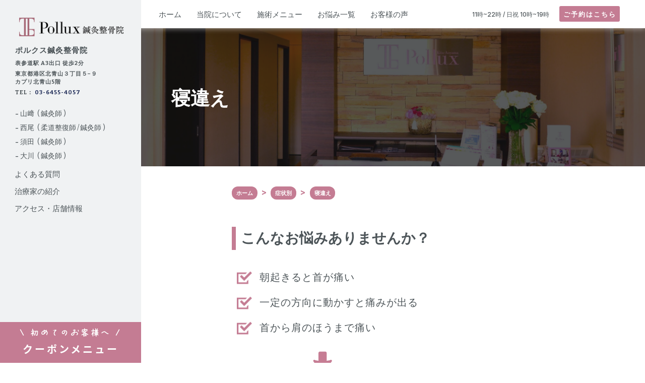

--- FILE ---
content_type: text/html; charset=utf-8
request_url: https://www.bright-stars.jp/symptoms/neck-wrong
body_size: 14221
content:
<!DOCTYPE html><!-- Last Published: Wed Jan 07 2026 07:34:32 GMT+0000 (Coordinated Universal Time) --><html data-wf-domain="www.bright-stars.jp" data-wf-page="640b20c9ec022d03c73538f1" data-wf-site="63fd59fcfc5a6c0e4a44482c" lang="jp" data-wf-collection="640b20c9ec022d9b8b353864" data-wf-item-slug="neck-wrong"><head><meta charset="utf-8"/><title>寝違えでお困りの方へ | ポルクス鍼灸整骨院 表参道</title><meta content="当院の「寝違え」について説明します。" name="description"/><meta content="寝違えでお困りの方へ | ポルクス鍼灸整骨院 表参道" property="og:title"/><meta content="当院の「寝違え」について説明します。" property="og:description"/><meta content="寝違えでお困りの方へ | ポルクス鍼灸整骨院 表参道" property="twitter:title"/><meta content="当院の「寝違え」について説明します。" property="twitter:description"/><meta property="og:type" content="website"/><meta content="summary_large_image" name="twitter:card"/><meta content="width=device-width, initial-scale=1" name="viewport"/><meta content="-l9P4Ra-HGWY_kVMD1BIWsnPtr565-vLolJCO3VfZ-g" name="google-site-verification"/><link href="https://cdn.prod.website-files.com/63fd59fcfc5a6c0e4a44482c/css/you-tai-s-radical-site-de413a03c5eeeb35.shared.b4e00db45.css" rel="stylesheet" type="text/css" integrity="sha384-tOANtFHYDlhisX8acFanK5tj0OKTBs93vugjSPVTm40MVPXgTsxrTjCigZw3wNDc" crossorigin="anonymous"/><link href="https://fonts.googleapis.com" rel="preconnect"/><link href="https://fonts.gstatic.com" rel="preconnect" crossorigin="anonymous"/><script src="https://ajax.googleapis.com/ajax/libs/webfont/1.6.26/webfont.js" type="text/javascript"></script><script type="text/javascript">WebFont.load({  google: {    families: ["Bitter:400,700,400italic","Montserrat:100,100italic,200,200italic,300,300italic,400,400italic,500,500italic,600,600italic,700,700italic,800,800italic,900,900italic","Varela Round:400","Lato:100,100italic,300,300italic,400,400italic,700,700italic,900,900italic","PT Serif:400,400italic,700,700italic","Inconsolata:400,700","Open Sans:300,300italic,400,400italic,600,600italic,700,700italic,800,800italic","Inter:regular,500,600,700"]  }});</script><script src="https://use.typekit.net/kof1ngp.js" type="text/javascript"></script><script type="text/javascript">try{Typekit.load();}catch(e){}</script><script type="text/javascript">!function(o,c){var n=c.documentElement,t=" w-mod-";n.className+=t+"js",("ontouchstart"in o||o.DocumentTouch&&c instanceof DocumentTouch)&&(n.className+=t+"touch")}(window,document);</script><link href="https://cdn.prod.website-files.com/63fd59fcfc5a6c0e4a44482c/63ff869596cd0566ac32b9ab_t_32-02.png" rel="shortcut icon" type="image/x-icon"/><link href="https://cdn.prod.website-files.com/63fd59fcfc5a6c0e4a44482c/63ff86ce34af1d32a6dbd4bd_t_256.png" rel="apple-touch-icon"/><link href="https://www.bright-stars.jp/symptoms/neck-wrong" rel="canonical"/><script async="" src="https://www.googletagmanager.com/gtag/js?id=G-VW4C53QDTK"></script><script type="text/javascript">window.dataLayer = window.dataLayer || [];function gtag(){dataLayer.push(arguments);}gtag('set', 'developer_id.dZGVlNj', true);gtag('js', new Date());gtag('config', 'G-VW4C53QDTK');</script><!-- Google Tag Manager -->
<script>(function(w,d,s,l,i){w[l]=w[l]||[];w[l].push({'gtm.start':
new Date().getTime(),event:'gtm.js'});var f=d.getElementsByTagName(s)[0],
j=d.createElement(s),dl=l!='dataLayer'?'&l='+l:'';j.async=true;j.src=
'https://www.googletagmanager.com/gtm.js?id='+i+dl;f.parentNode.insertBefore(j,f);
})(window,document,'script','dataLayer','GTM-KFKT9MR8');</script>
<!-- End Google Tag Manager -->


<style>
.breadcrumb {
  margin: 0;
  padding: 0;
  list-style: none;
}

.breadcrumb li {
  display: inline-block;/*横に並ぶように*/
  list-style: none;
  font-weight: bold;/*太字*/
   vertical-align: top; /* 追加 */
}

.breadcrumb li:after {
  /* ▶を表示*/
  content: '>';
  padding: 0 0.2em;
  color: #c47c93;
}

.breadcrumb li:last-child:after {
  content: '';
}

.breadcrumb li a {
  display: inline-block;
  padding: 0.2em .8em;
  border-radius: 12px;
  text-decoration: none;
  color: #ffffff;
  background: #c47c93;
  font-size: 0.7em;
}

.breadcrumb li a:hover {
  background: #e0aabb;
}
</style>


<script type="application/ld+json">
{
  "@context": "https://schema.org",
  "@type": "HealthAndBeautyBusiness",
  "name": "ポルクス鍼灸整骨院 表参道",
  "image": "https://cdn.prod.website-files.com/63fd59fcfc5a6c0e4a44482c/63fd99f340d99e0b02cb9ff7_Pollux%E9%8D%BC%E7%81%B8%E6%95%B4%E9%AA%A8%E9%99%A2%20%E8%A1%A8%E5%8F%82%E9%81%93-05.png",
  "url": "https://www.bright-stars.jp/",
  "priceRange": "0円〜29800円",
  "address": {
    "@type": "PostalAddress",
    "addressRegion": "東京都",
    "addressLocality": "港区",
    "streetAddress": "北青山3丁目5番9号 カプリ北青山5階",
    "postalCode": "107-0061",
    "addressCountry": "JP"
  },
  "telephone": "03-6455-4057",
  "hasMap": "https://maps.app.goo.gl/aGKQHbw4Ta65H1Mg6",
  "geo": {
    "@type": "GeoCoordinates",
    "latitude": 35.66700026526881,
    "longitude": 139.7145690049975
  },
  "contactPoint": {
    "@type": "ContactPoint",
    "contactType": "customer service",
    "url": "https://sc.salonconnect.jp/salonrsv/1834923700264411_4971_coupon"
  },
"makesOffer": [
  {
    "@type": "Offer",
    "itemOffered": {
      "@type": "Service",
      "name": "整体",
      "url": "https://www.bright-stars.jp/course/manipulative"
    }
  },
  {
    "@type": "Offer",
    "itemOffered": {
      "@type": "Service",
      "name": "鍼灸",
      "url": "https://www.bright-stars.jp/course/acupuncture-and-moxibustion"
    }
  },
  {
    "@type": "Offer",
    "itemOffered": {
      "@type": "Service",
      "name": "美容鍼",
      "url": "https://www.bright-stars.jp/course/beauty-acupuncture"
    }
  }
],
  "employee": {
    "@type": "Person",
    "name": "西尾",
    "image": "https://cdn.prod.website-files.com/63fd59fcfc5a6c72d644485a/65d9d5bc39a14a816849e6ad_IMG_7995.JPG"
  },
  "openingHoursSpecification": [
    {
      "@type": "OpeningHoursSpecification",
      "dayOfWeek": [
        "Monday",
        "Tuesday",
        "Wednesday",
        "Thursday",
        "Friday",
        "Saturday"
      ],
      "opens": "11:00",
      "closes": "22:00"
    },
    {
      "@type": "OpeningHoursSpecification",
      "dayOfWeek": [
        "Sunday",
        "PublicHolidays"
      ],
      "opens": "10:00",
      "closes": "19:00"
    }
  ]
}
</script>
<script type="application/ld+json">
{
  "@context": "https://schema.org",
  "@type": "MedicalCondition",
  "name": "寝違え",
  "url": "https://www.bright-stars.jp/symptoms/neck-wrong",
  "image": "https://cdn.prod.website-files.com/63fd59fcfc5a6c72d644485a/63fd59fcfc5a6c51d5444a5c_%E2%98%86AdobeStock_209451157%20(2).jpg"
}
</script><script src="https://cdn.prod.website-files.com/63fd59fcfc5a6c0e4a44482c%2F652d31f3dc22d7b4ee708e44%2F6702da904ad00804342d0867%2Fclarity_script-9.1.4.js" type="text/javascript"></script></head><body><div data-collapse="medium" data-animation="default" data-duration="400" data-easing="ease" data-easing2="ease" role="banner" class="navbar w-nav"><div class="section-14"><a href="/" class="brand w-nav-brand"><img src="https://cdn.prod.website-files.com/63fd59fcfc5a6c0e4a44482c/63fd73b4913cf503f4cda3a0_Pollux%E9%8D%BC%E7%81%B8%E6%95%B4%E9%AA%A8%E9%99%A2%20%E8%A1%A8%E5%8F%82%E9%81%93-03.png" loading="lazy" width="120" sizes="120px" alt="logo" srcset="https://cdn.prod.website-files.com/63fd59fcfc5a6c0e4a44482c/63fd73b4913cf503f4cda3a0_Pollux%E9%8D%BC%E7%81%B8%E6%95%B4%E9%AA%A8%E9%99%A2%20%E8%A1%A8%E5%8F%82%E9%81%93-03-p-500.png 500w, https://cdn.prod.website-files.com/63fd59fcfc5a6c0e4a44482c/63fd73b4913cf503f4cda3a0_Pollux%E9%8D%BC%E7%81%B8%E6%95%B4%E9%AA%A8%E9%99%A2%20%E8%A1%A8%E5%8F%82%E9%81%93-03-p-800.png 800w, https://cdn.prod.website-files.com/63fd59fcfc5a6c0e4a44482c/63fd73b4913cf503f4cda3a0_Pollux%E9%8D%BC%E7%81%B8%E6%95%B4%E9%AA%A8%E9%99%A2%20%E8%A1%A8%E5%8F%82%E9%81%93-03-p-1080.png 1080w, https://cdn.prod.website-files.com/63fd59fcfc5a6c0e4a44482c/63fd73b4913cf503f4cda3a0_Pollux%E9%8D%BC%E7%81%B8%E6%95%B4%E9%AA%A8%E9%99%A2%20%E8%A1%A8%E5%8F%82%E9%81%93-03-p-1600.png 1600w, https://cdn.prod.website-files.com/63fd59fcfc5a6c0e4a44482c/63fd73b4913cf503f4cda3a0_Pollux%E9%8D%BC%E7%81%B8%E6%95%B4%E9%AA%A8%E9%99%A2%20%E8%A1%A8%E5%8F%82%E9%81%93-03-p-2000.png 2000w, https://cdn.prod.website-files.com/63fd59fcfc5a6c0e4a44482c/63fd73b4913cf503f4cda3a0_Pollux%E9%8D%BC%E7%81%B8%E6%95%B4%E9%AA%A8%E9%99%A2%20%E8%A1%A8%E5%8F%82%E9%81%93-03.png 2273w" class="nav__logo-image tablet"/></a><nav role="navigation" class="nav-menu w-nav-menu"><a href="/" class="nav-link w-nav-link">ホーム</a><a href="/about" class="nav-link w-nav-link">当院について</a><a href="/menu" class="nav-link w-nav-link">施術メニュー</a><a href="/coupon" class="nav-link sp ham w-nav-link">クーポンメニュー</a><a href="/symptoms" class="nav-link w-nav-link">お悩み一覧</a><a href="/staff" class="nav-link sp ham w-nav-link">施術家の紹介</a><a href="/voice" class="nav-link w-nav-link">お客様の声</a><a href="/faq" class="nav-link sp ham w-nav-link">よくある質問</a><a href="/first" class="nav-link sp ham w-nav-link">アクセス・店舗情報</a><a href="/reserve" class="nav-link sp ham w-nav-link">ご予約はこちら</a></nav><div class="div-block-106"><div class="open-time"><div class="text-block-38">11時~22時 / 日祝 10時~19時</div></div><div class="hero-nav_button-wrapper"><a href="/reserve" class="button-wrapper side main w-inline-block"><div class="text-block-37 tell"><strong class="bold-text-18">ご予約はこちら</strong></div></a></div><div class="menu-button w-nav-button"><div class="icon-2 w-icon-nav-menu"></div></div></div></div></div><div class="sg-body"><div data-collapse="medium" data-animation="default" data-duration="400" data-easing="ease" data-easing2="ease" role="banner" class="sg-nav w-nav"><div class="sg-nav-container"><div class="div-block-1053"><div class="div-block-107"><a href="/" class="brand-2 w-nav-brand"><img src="https://cdn.prod.website-files.com/63fd59fcfc5a6c0e4a44482c/63fd9b6e40d99eeb1ecbb1e8_Pollux%E9%8D%BC%E7%81%B8%E6%95%B4%E9%AA%A8%E9%99%A2%20%E8%A1%A8%E5%8F%82%E9%81%93-07.png" width="116" sizes="116px" srcset="https://cdn.prod.website-files.com/63fd59fcfc5a6c0e4a44482c/63fd9b6e40d99eeb1ecbb1e8_Pollux%E9%8D%BC%E7%81%B8%E6%95%B4%E9%AA%A8%E9%99%A2%20%E8%A1%A8%E5%8F%82%E9%81%93-07-p-500.png 500w, https://cdn.prod.website-files.com/63fd59fcfc5a6c0e4a44482c/63fd9b6e40d99eeb1ecbb1e8_Pollux%E9%8D%BC%E7%81%B8%E6%95%B4%E9%AA%A8%E9%99%A2%20%E8%A1%A8%E5%8F%82%E9%81%93-07-p-800.png 800w, https://cdn.prod.website-files.com/63fd59fcfc5a6c0e4a44482c/63fd9b6e40d99eeb1ecbb1e8_Pollux%E9%8D%BC%E7%81%B8%E6%95%B4%E9%AA%A8%E9%99%A2%20%E8%A1%A8%E5%8F%82%E9%81%93-07-p-1080.png 1080w, https://cdn.prod.website-files.com/63fd59fcfc5a6c0e4a44482c/63fd9b6e40d99eeb1ecbb1e8_Pollux%E9%8D%BC%E7%81%B8%E6%95%B4%E9%AA%A8%E9%99%A2%20%E8%A1%A8%E5%8F%82%E9%81%93-07-p-1600.png 1600w, https://cdn.prod.website-files.com/63fd59fcfc5a6c0e4a44482c/63fd9b6e40d99eeb1ecbb1e8_Pollux%E9%8D%BC%E7%81%B8%E6%95%B4%E9%AA%A8%E9%99%A2%20%E8%A1%A8%E5%8F%82%E9%81%93-07-p-2000.png 2000w, https://cdn.prod.website-files.com/63fd59fcfc5a6c0e4a44482c/63fd9b6e40d99eeb1ecbb1e8_Pollux%E9%8D%BC%E7%81%B8%E6%95%B4%E9%AA%A8%E9%99%A2%20%E8%A1%A8%E5%8F%82%E9%81%93-07.png 2273w" alt="" class="header-logo"/></a><div class="div-block-1064"><h1 class="heading-19">ポルクス鍼灸整骨院</h1><h1 class="heading-20">表参道駅 A3出口 徒歩2分</h1><h1 class="heading-20">東京都港区北青山３丁目５−９<br/> カプリ北青山5階</h1><h2 class="heading-20 tell">TEL：<a href="tel:03-6455-4057" class="link-33"> 03-6455-4057</a><br/></h2></div><nav role="navigation" class="sg-menu w-nav-menu"><div class="w-dyn-list"><div role="list" class="collection-list-21 w-dyn-items"><div role="listitem" class="collection-item-9 w-dyn-item"><a href="/profile/yamazaki" class="link-block-39 w-inline-block"><div> - </div><div class="text-block-229">山﨑</div><div class="text-block-229">(</div><div class="text-block-228">鍼灸師</div><div class="text-block-230 w-condition-invisible">/</div><div class="text-block-228 w-condition-invisible w-dyn-bind-empty"></div><div class="text-block-229">)</div></a></div><div role="listitem" class="collection-item-9 w-dyn-item"><a href="/profile/nishio" class="link-block-39 w-inline-block"><div> - </div><div class="text-block-229">西尾</div><div class="text-block-229">(</div><div class="text-block-228">柔道整復師</div><div class="text-block-230">/</div><div class="text-block-228">鍼灸師</div><div class="text-block-229">)</div></a></div><div role="listitem" class="collection-item-9 w-dyn-item"><a href="/profile/suda" class="link-block-39 w-inline-block"><div> - </div><div class="text-block-229">須田</div><div class="text-block-229">(</div><div class="text-block-228">鍼灸師</div><div class="text-block-230 w-condition-invisible">/</div><div class="text-block-228 w-condition-invisible w-dyn-bind-empty"></div><div class="text-block-229">)</div></a></div><div role="listitem" class="collection-item-9 w-dyn-item"><a href="/profile/okawa" class="link-block-39 w-inline-block"><div> - </div><div class="text-block-229">大川</div><div class="text-block-229">(</div><div class="text-block-228">鍼灸師</div><div class="text-block-230 w-condition-invisible">/</div><div class="text-block-228 w-condition-invisible w-dyn-bind-empty"></div><div class="text-block-229">)</div></a></div></div></div><a href="/faq" class="sg-menu-link main w-nav-link">よくある質問</a><a href="/staff" class="sg-menu-link main w-nav-link">治療家の紹介</a><a href="/first" class="sg-menu-link main w-nav-link">アクセス・店舗情報</a></nav></div></div><div class="div-block-1042"><a href="/coupon" class="button-wrapper side cta-pc w-inline-block"><div class="div-block-124 pc"><h2 class="heading-23 pc">\ 初めてのお客様へ /</h2></div><div class="div-block-125 pc"><div class="text-block-50 pc">クーポンメニュー</div></div></a></div><div class="sg-menu-button w-nav-button"><div class="sg-menu-icon w-icon-nav-menu"></div></div></div></div><div class="sg-content"><div class="hero-move underpage sy"><div class="div-block-149 about-header faq"><h1 class="heading-28">寝違え</h1></div></div></div><div id="question" class="blog"><div class="div-block-1141"><div class="blog-in"><div class="div-block-260"><div class="html-embed-4 w-embed"><ol class="breadcrumb" itemscope itemtype="https://schema.org/BreadcrumbList">
  <li itemprop="itemListElement" itemscope
      itemtype="https://schema.org/ListItem">
    <a itemprop="item" href="http://www.bright-stars.jp/">
        <span itemprop="name">ホーム</span>
    </a>
    <meta itemprop="position" content="1" />
  </li>

  <li itemprop="itemListElement" itemscope
      itemtype="https://schema.org/ListItem">
    <a itemprop="item" href="http://www.bright-stars.jp/symptoms">
        <span itemprop="name">症状別</span>
    </a>
    <meta itemprop="position" content="2" />
  </li>
  
  <li itemprop="itemListElement" itemscope
      itemtype="https://schema.org/ListItem">
    <a itemprop="item" href="">
        <span itemprop="name">寝違え</span>
    </a>
    <meta itemprop="position" content="3" />
  </li>

</ol></div></div><div><div class="div-block-116 value kodawari"><h2 class="home-heading value kodawari small t">こんなお悩みありませんか？</h2></div><div class="div-block-211"><div class="check-block"><img src="https://cdn.prod.website-files.com/63fd59fcfc5a6c0e4a44482c/640c17edd086fd7d1aaf2c33_%E3%83%81%E3%82%A7%E3%83%83%E3%82%AF%E3%83%9B%E3%82%99%E3%83%83%E3%82%AF%E3%82%B9%E3%82%A2%E3%82%A4%E3%82%B3%E3%83%B3%20(5).png" loading="lazy" alt="check box" class="image-61"/><div class="text-block-94">朝起きると首が痛い</div></div><div class="check-block"><img src="https://cdn.prod.website-files.com/63fd59fcfc5a6c0e4a44482c/640c17edd086fd7d1aaf2c33_%E3%83%81%E3%82%A7%E3%83%83%E3%82%AF%E3%83%9B%E3%82%99%E3%83%83%E3%82%AF%E3%82%B9%E3%82%A2%E3%82%A4%E3%82%B3%E3%83%B3%20(5).png" loading="lazy" alt="check box" class="image-61"/><div class="text-block-94">一定の方向に動かすと痛みが出る</div></div><div class="check-block"><img src="https://cdn.prod.website-files.com/63fd59fcfc5a6c0e4a44482c/640c17edd086fd7d1aaf2c33_%E3%83%81%E3%82%A7%E3%83%83%E3%82%AF%E3%83%9B%E3%82%99%E3%83%83%E3%82%AF%E3%82%B9%E3%82%A2%E3%82%A4%E3%82%B3%E3%83%B3%20(5).png" loading="lazy" alt="check box" class="image-61"/><div class="text-block-94">首から肩のほうまで痛い</div></div><div class="div-block-213"><img src="https://cdn.prod.website-files.com/63fd59fcfc5a6c0e4a44482c/6410a6664354bb6cc7d8628b_%E7%9F%A2%E5%8D%B0%E3%82%A2%E3%82%A4%E3%82%B3%E3%83%B3%E3%80%80%E4%B8%8A5.png" loading="lazy" alt="arrow" class="image-62"/></div><div class="div-block-214"><h3 class="heading-46">寝違え</h3><div class="text-block-97">は、当院で改善できます！</div></div></div></div><div><div class="div-block-116 value kodawari s"><h2 class="home-heading value kodawari small t">寝違え</h2><div class="text-block-95">とは？</div></div><img src="https://cdn.prod.website-files.com/63fd59fcfc5a6c72d644485a/63fd59fcfc5a6c51d5444a5c_%E2%98%86AdobeStock_209451157%20(2).jpg" loading="lazy" alt="寝違え" sizes="(max-width: 479px) 0px, 100vw" srcset="https://cdn.prod.website-files.com/63fd59fcfc5a6c72d644485a/63fd59fcfc5a6c51d5444a5c_%25E2%2598%2586AdobeStock_209451157%2520(1)-p-500.jpeg 500w, https://cdn.prod.website-files.com/63fd59fcfc5a6c72d644485a/63fd59fcfc5a6c51d5444a5c_%25E2%2598%2586AdobeStock_209451157%2520(1)-p-800.jpeg 800w, https://cdn.prod.website-files.com/63fd59fcfc5a6c72d644485a/63fd59fcfc5a6c51d5444a5c_%25E2%2598%2586AdobeStock_209451157%2520(1)-p-1080.jpeg 1080w, https://cdn.prod.website-files.com/63fd59fcfc5a6c72d644485a/63fd59fcfc5a6c51d5444a5c_%E2%98%86AdobeStock_209451157%20(2).jpg 1280w" class="image-63"/><div class="rich-text-news w-richtext"><p>首の寝違いは、不適切な寝姿が原因で首や肩に痛みを感じることを指します。</p><p>朝起きた時から痛みが強かったり、違和感から徐々に症状が強くなるなど様々な痛みの出方があり、痛みにより一定方向への動きが制限されることが特徴として挙げられます。</p><p>‍</p></div></div><div><div class="div-block-116 value kodawari s"><h2 class="home-heading value kodawari small t">寝違え</h2><div class="text-block-95">の根本原因</div></div><div class="div-block-212"><div class="rich-text-cms w-richtext"><p>睡眠中に首が不適切な位置になっていたため、首の筋肉や関節が過度にストレスを受けていることが原因です。</p></div></div></div><div class="div-block-212 caution"><img src="https://cdn.prod.website-files.com/63fd59fcfc5a6c0e4a44482c/6410b61253b80d058004be69_%E6%B3%A8%E6%84%8F%E3%83%9E%E3%83%BC%E3%82%AF%E3%81%AE%E3%83%95%E3%83%AA%E3%83%BC%E3%82%A2%E3%82%A4%E3%82%B3%E3%83%B3%20(1).png" loading="lazy" alt="attention" class="image-61 caution"/><div><div class="text-block-99">以下のような疾患の症状として肩こりが生じている場合もあります。<br/></div><h3 class="heading-47">筋肉の痛み/関節痛/神経痛</h3><div class="text-block-99">実際にお身体を診て確認をしますので、心配な方はご来院ください。<br/></div></div></div><div><div class="div-block-116 value kodawari s"><h2 class="home-heading value kodawari small t">寝違え</h2><div class="text-block-95">を悪化させる日常習慣</div></div><div class="text-block-98">日常のこんな行動が悪化の原因になっているかもしれません。</div><div class="div-block-212 bo bb"><img src="https://cdn.prod.website-files.com/63fd59fcfc5a6c0e4a44482c/640c17edd086fd7d1aaf2c33_%E3%83%81%E3%82%A7%E3%83%83%E3%82%AF%E3%83%9B%E3%82%99%E3%83%83%E3%82%AF%E3%82%B9%E3%82%A2%E3%82%A4%E3%82%B3%E3%83%B3%20(5).png" loading="lazy" alt="check box" class="image-61 pen"/><p class="text-block-94">元々首を痛める事が多い</p></div><div class="div-block-212 bo bb"><img src="https://cdn.prod.website-files.com/63fd59fcfc5a6c0e4a44482c/640c17edd086fd7d1aaf2c33_%E3%83%81%E3%82%A7%E3%83%83%E3%82%AF%E3%83%9B%E3%82%99%E3%83%83%E3%82%AF%E3%82%B9%E3%82%A2%E3%82%A4%E3%82%B3%E3%83%B3%20(5).png" loading="lazy" alt="check box" class="image-61 pen"/><p class="text-block-94">枕が合っていない</p></div><div class="div-block-212 bo bb"><img src="https://cdn.prod.website-files.com/63fd59fcfc5a6c0e4a44482c/640c17edd086fd7d1aaf2c33_%E3%83%81%E3%82%A7%E3%83%83%E3%82%AF%E3%83%9B%E3%82%99%E3%83%83%E3%82%AF%E3%82%B9%E3%82%A2%E3%82%A4%E3%82%B3%E3%83%B3%20(5).png" loading="lazy" alt="check box" class="image-61 pen"/><p class="text-block-94">寝相が悪い</p></div></div><div><div class="div-block-116 value kodawari s"><h2 class="home-heading value kodawari small t">放置リスク</h2></div><div class="text-block-98">このまま何もせずに放置しておくと、以下のような可能性が高まります。</div><div class="div-block-212 bo bb"><img src="https://cdn.prod.website-files.com/63fd59fcfc5a6c0e4a44482c/6410ccfa75988d348e7bf27b_%E3%83%8F%E3%82%9A%E3%83%88%E3%83%A9%E3%83%B3%E3%83%95%E3%82%9A%E3%81%AE%E3%83%95%E3%83%AA%E3%83%BC%E3%82%A2%E3%82%A4%E3%82%B3%E3%83%B3.png" loading="lazy" alt="alart" class="image-61 pen"/><p class="text-block-94">痛みが2日以上続く</p></div><div class="div-block-212 bo bb"><img src="https://cdn.prod.website-files.com/63fd59fcfc5a6c0e4a44482c/6410ccfa75988d348e7bf27b_%E3%83%8F%E3%82%9A%E3%83%88%E3%83%A9%E3%83%B3%E3%83%95%E3%82%9A%E3%81%AE%E3%83%95%E3%83%AA%E3%83%BC%E3%82%A2%E3%82%A4%E3%82%B3%E3%83%B3.png" loading="lazy" alt="alart" class="image-61 pen"/><p class="text-block-94">頭痛がする</p></div><div class="div-block-212 bo bb"><img src="https://cdn.prod.website-files.com/63fd59fcfc5a6c0e4a44482c/6410ccfa75988d348e7bf27b_%E3%83%8F%E3%82%9A%E3%83%88%E3%83%A9%E3%83%B3%E3%83%95%E3%82%9A%E3%81%AE%E3%83%95%E3%83%AA%E3%83%BC%E3%82%A2%E3%82%A4%E3%82%B3%E3%83%B3.png" loading="lazy" alt="alart" class="image-61 pen"/><p class="text-block-94">首や腕に神経症状が出る</p></div></div><div><div class="div-block-116 value kodawari s"><h2 class="home-heading value kodawari small t">寝違え</h2><div class="text-block-95">を改善するためのポイント</div></div><div class="div-block-212"><div class="rich-text-cms w-richtext"><p>頭、肩首などの筋肉の痛みが続き、関節の痛みや感覚が鈍くなるなどの神経症状に繋がる可能性があります。</p><p>また、首の痛みをかばうことで肩・頭・腕にもだるさや痛みが出てしまう恐れもあります。</p></div></div></div><div><div class="div-block-116 value kodawari s"><h2 class="home-heading value kodawari small t">症状を和らげるセルフケア</h2></div><div class="div-block-212 hand upper"><img src="https://cdn.prod.website-files.com/63fd59fcfc5a6c0e4a44482c/6410ccbda0c0d378381e8d6f_%E6%95%91%E6%80%A5%E7%AE%B1%E3%81%AE%E3%83%95%E3%83%AA%E3%83%BC%E3%82%A2%E3%82%A4%E3%82%B3%E3%83%B31.png" loading="lazy" alt="agency" class="image-61 hand"/><div class="rich-text-cms w-richtext"><p>頭をしっかりと支え、寝返りしやすい枕を使用することで寝違えを予防します。</p><p>元々首の痛みの関わらず肩こりのお悩みのある方は頭の沈みすぎない硬さの枕、デスクワーカーに多いストレートネックには首のS字カーブに沿った枕がおすすめです。</p><p>どちらも共通して言えるのは、寝返りを打った際に頭が枕から落ちない大きさを選ぶことです。</p></div></div><div class="div-block-212 hand under"><img src="https://cdn.prod.website-files.com/63fd59fcfc5a6c0e4a44482c/6410ccbda0c0d378381e8d6f_%E6%95%91%E6%80%A5%E7%AE%B1%E3%81%AE%E3%83%95%E3%83%AA%E3%83%BC%E3%82%A2%E3%82%A4%E3%82%B3%E3%83%B31.png" loading="lazy" alt="agency" class="image-61 hand"/><div class="rich-text-cms w-richtext"><p>痛くない範囲でのストレッチを行いましょう。(※首の痛みが強い場合は行わないでください)</p><p>‍</p><p>・肩回りのストレッチ</p><p>気を付けの状態で腕をまっすぐのまま後ろに痛くないところまで自分で動かします。ある程度まで上げられたらもう一度気を付けの状態に戻し、何回かこの動作を繰り返します。</p><p>・肩首のストレッチ</p><p>両手を後ろで組み、前を向いたまま頭を横に倒します。首から肩までの筋肉が伸びているのを感じたら大きく深呼吸をしてゆっくり正面に戻します。</p><p>‍</p></div></div></div><div><div class="div-block-116 value kodawari s"><h2 class="home-heading value kodawari small t">このような症状の場合は当院へご相談ください</h2></div><div class="text-block-98">セルフケアや対症療法（マッサージ）だけでは改善しづらいため、当院にて根本治療を行うことをオススメします。</div><div class="div-block-212 bo bb tell"><img src="https://cdn.prod.website-files.com/63fd59fcfc5a6c0e4a44482c/640c17edd086fd7d1aaf2c33_%E3%83%81%E3%82%A7%E3%83%83%E3%82%AF%E3%83%9B%E3%82%99%E3%83%83%E3%82%AF%E3%82%B9%E3%82%A2%E3%82%A4%E3%82%B3%E3%83%B3%20(5).png" loading="lazy" alt="check box" class="image-61 tell"/><p class="text-block-94">筋肉の痛み/関節痛/神経痛</p></div><div class="div-block-212 bo bb w-condition-invisible"><img src="https://cdn.prod.website-files.com/63fd59fcfc5a6c0e4a44482c/640c17edd086fd7d1aaf2c33_%E3%83%81%E3%82%A7%E3%83%83%E3%82%AF%E3%83%9B%E3%82%99%E3%83%83%E3%82%AF%E3%82%B9%E3%82%A2%E3%82%A4%E3%82%B3%E3%83%B3%20(5).png" loading="lazy" alt="check box" class="image-61 tell"/><p class="text-block-94 w-dyn-bind-empty"></p></div><div class="div-block-203"><div class="div-block-205"><img src="https://cdn.prod.website-files.com/63fd59fcfc5a6c0e4a44482c/63fd73b4913cf503f4cda3a0_Pollux%E9%8D%BC%E7%81%B8%E6%95%B4%E9%AA%A8%E9%99%A2%20%E8%A1%A8%E5%8F%82%E9%81%93-03.png" loading="lazy" sizes="(max-width: 479px) 0px, 100vw" srcset="https://cdn.prod.website-files.com/63fd59fcfc5a6c0e4a44482c/63fd73b4913cf503f4cda3a0_Pollux%E9%8D%BC%E7%81%B8%E6%95%B4%E9%AA%A8%E9%99%A2%20%E8%A1%A8%E5%8F%82%E9%81%93-03-p-500.png 500w, https://cdn.prod.website-files.com/63fd59fcfc5a6c0e4a44482c/63fd73b4913cf503f4cda3a0_Pollux%E9%8D%BC%E7%81%B8%E6%95%B4%E9%AA%A8%E9%99%A2%20%E8%A1%A8%E5%8F%82%E9%81%93-03-p-800.png 800w, https://cdn.prod.website-files.com/63fd59fcfc5a6c0e4a44482c/63fd73b4913cf503f4cda3a0_Pollux%E9%8D%BC%E7%81%B8%E6%95%B4%E9%AA%A8%E9%99%A2%20%E8%A1%A8%E5%8F%82%E9%81%93-03-p-1080.png 1080w, https://cdn.prod.website-files.com/63fd59fcfc5a6c0e4a44482c/63fd73b4913cf503f4cda3a0_Pollux%E9%8D%BC%E7%81%B8%E6%95%B4%E9%AA%A8%E9%99%A2%20%E8%A1%A8%E5%8F%82%E9%81%93-03-p-1600.png 1600w, https://cdn.prod.website-files.com/63fd59fcfc5a6c0e4a44482c/63fd73b4913cf503f4cda3a0_Pollux%E9%8D%BC%E7%81%B8%E6%95%B4%E9%AA%A8%E9%99%A2%20%E8%A1%A8%E5%8F%82%E9%81%93-03-p-2000.png 2000w, https://cdn.prod.website-files.com/63fd59fcfc5a6c0e4a44482c/63fd73b4913cf503f4cda3a0_Pollux%E9%8D%BC%E7%81%B8%E6%95%B4%E9%AA%A8%E9%99%A2%20%E8%A1%A8%E5%8F%82%E9%81%93-03.png 2273w" alt="logo" class="image-59"/><p class="paragraph-27">- 営業時間：11時~22時 / 日祝 10時~19時<br/>- 住所：東京都港区北青山3-5-9 カプリ北青山5F<br/>- 電話：<a href="tel:03-6455-4057" class="link-42">03-6455-4057</a></p></div></div></div><div class="w-condition-invisible"><div class="div-block-116 value kodawari s"><h2 class="home-heading value kodawari small t">施術を受けることで期待できる効果</h2></div><div class="div-block-212"><div class="rich-text-cms w-dyn-bind-empty w-richtext"></div></div></div><div><div class="div-block-116 value kodawari s"><h2 class="home-heading value kodawari small t">寝違え</h2><div class="text-block-95">に効果的な施術</div></div><div class="text-block-98">同じ症状でも、患者様一人ひとりごとに原因や改善方法は異なるため、当院では「問診から得られる情報」や「検査結果」「お身体の特徴・特性」「生活習慣」など、多角的な分析結果を踏まえて最適なアプローチを選択しています。</div><div><div class="div-block-116 value kodawari isu"><img src="https://cdn.prod.website-files.com/63fd59fcfc5a6c0e4a44482c/640c9298d086fd836bb62799_%E8%B1%86%E9%9B%BB%E7%90%83%E3%81%AE%E3%82%A2%E3%82%A4%E3%82%B3%E3%83%B3%E7%B4%A0%E6%9D%90%20%E3%81%9D%E3%81%AE2%20(1).png" loading="lazy" alt="Point" class="image-65"/><div><div class="div-block-217"><div class="text-block-95 a aa c">寝違え</div><div class="text-block-95 a b">は、</div></div><div class="text-block-95 a c"><span>保険併用</span>で施術できる可能性があります</div></div></div><p class="paragraph-29">「整骨院で健康保険を使えるどうか」は、柔道整復師法や厚生労働省通知などで細かく定められております。ご自身の症状が当てはまるかどうか気になる方は、当院にご確認ください。</p></div><div class="w-dyn-list"><div role="list" class="collection-list-16 w-dyn-items"><div role="listitem" class="w-dyn-item"><a href="/course/indiva-body" class="div-block-207 gg th w-inline-block"><div class="div-block-1127"><div class="div-block-221"><img src="https://cdn.prod.website-files.com/63fd59fcfc5a6c72d644485a/6415942b5aac65549574885d_th_IMG_3023%20(1).jpg" loading="lazy" alt="" sizes="(max-width: 479px) 100vw, (max-width: 767px) 15vw, (max-width: 991px) 80.7421875px, (max-width: 1279px) 7vw, (max-width: 1439px) 6vw, 80.7421875px" srcset="https://cdn.prod.website-files.com/63fd59fcfc5a6c72d644485a/6415942b5aac65549574885d_th_IMG_3023%20(1)-p-500.jpg 500w, https://cdn.prod.website-files.com/63fd59fcfc5a6c72d644485a/6415942b5aac65549574885d_th_IMG_3023%20(1)-p-800.jpg 800w, https://cdn.prod.website-files.com/63fd59fcfc5a6c72d644485a/6415942b5aac65549574885d_th_IMG_3023%20(1).jpg 880w" class="image-67"/></div></div><div class="div-block-1128"><div class="div-block-208"><h3 class="heading-36 small">インディバ ボディ</h3></div><div class="text-block-188">体に安全な高周波温熱機器です。体内を芯から温めて血流を促し、こり固まった筋肉を緩ませます。</div><div class="div-block-1142"><div class="text-block-189 left">料金：¥</div><div class="text-block-93 sy">11050</div><div class="text-block-189">〜</div></div></div></a></div><div role="listitem" class="w-dyn-item"><a href="/course/mix" class="div-block-207 gg th w-inline-block"><div class="div-block-1127"><div class="div-block-221"><img src="https://cdn.prod.website-files.com/63fd59fcfc5a6c72d644485a/641592a36288392ebd132d38_img-msg32.jpg" loading="lazy" alt="" class="image-67"/></div></div><div class="div-block-1128"><div class="div-block-208"><h3 class="heading-36 small">MIX（整体＋鍼灸）</h3></div><div class="text-block-188">西洋医学（整体）と東洋医学（鍼灸）の両面から、患者様のお身体に合ったアプローチを行います。</div><div class="div-block-1142"><div class="text-block-189 left">料金：¥</div><div class="text-block-93 sy">6600</div><div class="text-block-189">〜</div></div></div></a></div><div role="listitem" class="w-dyn-item"><a href="/course/industrial-accident" class="div-block-207 gg th w-inline-block"><div class="div-block-1127"><div class="div-block-221"><img src="https://cdn.prod.website-files.com/63fd59fcfc5a6c72d644485a/64159b4757aec27af0bb7d09_th_IMG_0576%20(1).jpg" loading="lazy" alt="" sizes="(max-width: 479px) 100vw, (max-width: 767px) 15vw, (max-width: 991px) 80.7421875px, (max-width: 1279px) 7vw, (max-width: 1439px) 6vw, 80.7421875px" srcset="https://cdn.prod.website-files.com/63fd59fcfc5a6c72d644485a/64159b4757aec27af0bb7d09_th_IMG_0576%20(1)-p-500.jpg 500w, https://cdn.prod.website-files.com/63fd59fcfc5a6c72d644485a/64159b4757aec27af0bb7d09_th_IMG_0576%20(1)-p-800.jpg 800w, https://cdn.prod.website-files.com/63fd59fcfc5a6c72d644485a/64159b4757aec27af0bb7d09_th_IMG_0576%20(1).jpg 880w" class="image-67"/></div></div><div class="div-block-1128"><div class="div-block-208"><h3 class="heading-36 small">労災保険による施術</h3></div><div class="text-block-188">業務中、通勤中、出張中など、仕事中の怪我や負傷は労災保険を適用できる場合がございます。</div><div class="div-block-1142"><div class="text-block-189 left">料金：¥</div><div class="text-block-93 sy">0</div><div class="text-block-189">〜</div></div></div></a></div><div role="listitem" class="w-dyn-item"><a href="/course/acupuncture-and-moxibustion" class="div-block-207 gg th w-inline-block"><div class="div-block-1127"><div class="div-block-221"><img src="https://cdn.prod.website-files.com/63fd59fcfc5a6c72d644485a/641f157da274e5ede73561b0_th_AF3A9548.jpg" loading="lazy" alt="" sizes="(max-width: 479px) 100vw, (max-width: 767px) 15vw, (max-width: 991px) 80.7421875px, (max-width: 1279px) 7vw, (max-width: 1439px) 6vw, 80.7421875px" srcset="https://cdn.prod.website-files.com/63fd59fcfc5a6c72d644485a/641f157da274e5ede73561b0_th_AF3A9548-p-500.jpg 500w, https://cdn.prod.website-files.com/63fd59fcfc5a6c72d644485a/641f157da274e5ede73561b0_th_AF3A9548-p-800.jpg 800w, https://cdn.prod.website-files.com/63fd59fcfc5a6c72d644485a/641f157da274e5ede73561b0_th_AF3A9548.jpg 880w" class="image-67"/></div></div><div class="div-block-1128"><div class="div-block-208"><h3 class="heading-36 small">鍼灸</h3></div><div class="text-block-188">自律神経を整え、自己治癒力向上させます。冷え、むくみ、内臓の不調など様々な症状に効果的です。</div><div class="div-block-1142"><div class="text-block-189 left">料金：¥</div><div class="text-block-93 sy">5500</div><div class="text-block-189">〜</div></div></div></a></div></div></div></div><div><div class="div-block-116 value kodawari s"><h2 class="home-heading value kodawari small t">寝違え</h2><div class="text-block-95">に効果的なオプション</div></div><div class="w-dyn-list"><div role="list" class="collection-list-16 w-dyn-items"><div role="listitem" class="w-dyn-item"><a href="/option/manipulative" class="div-block-207 gg th w-inline-block"><div class="div-block-1127"><div class="div-block-221"><img src="https://cdn.prod.website-files.com/63fd59fcfc5a6c72d644485a/641592ff507092278e8b15e9_640b19781696163f69654f49_th_20190724_164349-p-500.jpg" loading="lazy" alt="" class="image-67"/></div></div><div class="div-block-1128"><div class="div-block-208"><h3 class="heading-36 small">整体</h3></div><div class="text-block-188 w-dyn-bind-empty"></div><div class="div-block-1142"><div class="text-block-189 left">料金：¥</div><div class="text-block-93 sy">¥1,100</div><div class="text-block-189">〜</div></div></div></a></div><div role="listitem" class="w-dyn-item"><a href="/option/oil" class="div-block-207 gg th w-inline-block"><div class="div-block-1127"><div class="div-block-221"><img src="https://cdn.prod.website-files.com/63fd59fcfc5a6c72d644485a/641597c957aec221e3bb4292_oil.jpg" loading="lazy" alt="" sizes="(max-width: 479px) 100vw, (max-width: 767px) 15vw, (max-width: 991px) 80.7421875px, (max-width: 1279px) 7vw, (max-width: 1439px) 6vw, 80.7421875px" srcset="https://cdn.prod.website-files.com/63fd59fcfc5a6c72d644485a/641597c957aec221e3bb4292_oil-p-500.jpg 500w, https://cdn.prod.website-files.com/63fd59fcfc5a6c72d644485a/641597c957aec221e3bb4292_oil.jpg 582w" class="image-67"/></div></div><div class="div-block-1128"><div class="div-block-208"><h3 class="heading-36 small">オイルマッサージ</h3></div><div class="text-block-188 w-dyn-bind-empty"></div><div class="div-block-1142"><div class="text-block-189 left">料金：¥</div><div class="text-block-93 sy">¥1,100</div><div class="text-block-189">〜</div></div></div></a></div></div></div></div><div class="div-block-1049 nex"><h2 class="home-heading value kodawari small t">お客さまの事例</h2><div class="w-dyn-list"><div class="empty-state-13 w-dyn-empty"><div>作成中です。</div></div><div role="navigation" aria-label="List" class="w-pagination-wrapper pagination-2"></div></div><div class="collection-list-wrapper-6 w-dyn-list"><script type="text/x-wf-template" id="wf-template-8358b446-8ae9-dc98-aa51-3ebe3a9f9530">%3Cdiv%20role%3D%22listitem%22%20class%3D%22w-dyn-item%20w-dyn-repeater-item%22%3E%3Cdiv%20class%3D%22div-block-221%22%3E%3Cimg%20loading%3D%22lazy%22%20alt%3D%22%22%20src%3D%22%22%20class%3D%22image-67%20w-dyn-bind-empty%22%2F%3E%3C%2Fdiv%3E%3C%2Fdiv%3E</script><div role="list" class="collection-list-6 w-dyn-items w-dyn-hide"></div><div class="empty-state-13 w-dyn-empty"></div></div></div><div class="w-condition-invisible"><div class="div-block-116 value kodawari s"><h2 class="home-heading value kodawari small t">寝違え</h2><div class="text-block-95">に関するQ&amp;A</div></div><div class="div-block-212"><div class="rich-text-cms w-dyn-bind-empty w-richtext"></div></div><div class="div-block-212"><div class="rich-text-cms w-dyn-bind-empty w-richtext"></div></div><div class="div-block-212"><div class="rich-text-cms w-dyn-bind-empty w-richtext"></div></div></div><div><div class="div-block-116 value kodawari s"><h2 class="home-heading value kodawari small t">ポルクス鍼灸整骨院へのご予約はこちら</h2></div><div class="div-block-218"></div><div class="w-layout-grid grid-15"><a id="w-node-_210abb3d-25e3-5ae8-9740-52b3237a1c18-237a1c17" href="tel:03-6455-4057" class="button-wrapper side main a re w-button">電話予約<br/><span class="text-span-50 re">11時~21時 / 日祝 10時~18時<br/>03-6455-4057</span></a><a href="https://sc.salonconnect.jp/salonrsv/1834923700264411_4971_coupon" id="w-node-_210abb3d-25e3-5ae8-9740-52b3237a1c1f-237a1c17" target="_blank" class="button-wrapper side main a re w-button">ネット予約<span class="text-span-50 re">24時間いつでもその場で予約<br/>会員登録は不要</span></a><a href="https://beauty.hotpepper.jp/kr/slnH000546630/" id="w-node-_210abb3d-25e3-5ae8-9740-52b3237a1c25-237a1c17" target="_blank" class="button-wrapper side main a re w-button">ホットペッパー予約<span class="text-span-50 re">アカウントをお持ちの方は簡単予約</span></a><a id="w-node-_210abb3d-25e3-5ae8-9740-52b3237a1c29-237a1c17" href="https://lin.ee/e1rfewc" target="_blank" class="button-wrapper side main a re w-button">LINE予約<br/><span class="text-span-50 re">チャットで相談OK</span></a></div></div><a href="#" class="link-block-19 w-inline-block"><div class="div-block-207 w-condition-invisible"><div class="columns-18 w-row"><div class="column-18 w-col w-col-2"><div class="div-block-221"><img src="" loading="lazy" alt="" class="image-67 w-dyn-bind-empty"/></div></div><div class="column-30 w-col w-col-10"><div class="div-block-208"><h3 class="heading-36 th w-dyn-bind-empty"></h3><div class="text-block-91">監修した施術者</div></div><div class="text-block-93 w-dyn-bind-empty"></div></div></div></div></a><div class="div-block-219"><h3 class="heading-36 sy">その他の症状について見る</h3><div class="w-dyn-list"><div role="list" class="collection-list-15 w-dyn-items"><div role="listitem" class="collection-item-7 w-dyn-item"><a href="/symptoms/headache" class="link-block-33 w-inline-block"><h3 class="heading-77 sy">頭痛</h3></a></div><div role="listitem" class="collection-item-7 w-dyn-item"><a href="/symptoms/lumbago" class="link-block-33 w-inline-block"><h3 class="heading-77 sy">腰痛</h3></a></div><div role="listitem" class="collection-item-7 w-dyn-item"><a href="/symptoms/stiff-shoulders" class="link-block-33 w-inline-block"><h3 class="heading-77 sy">肩こり</h3></a></div><div role="listitem" class="collection-item-7 w-dyn-item"><a href="/symptoms/whiplash" class="link-block-33 w-inline-block"><h3 class="heading-77 sy">むち打ち・頚椎捻挫</h3></a></div><div role="listitem" class="collection-item-7 w-dyn-item"><a href="/symptoms/numbness" class="link-block-33 w-inline-block"><h3 class="heading-77 sy">手足の痺れ</h3></a></div><div role="listitem" class="collection-item-7 w-dyn-item"><a href="/symptoms/slipped-disk" class="link-block-33 w-inline-block"><h3 class="heading-77 sy">ぎっくり腰</h3></a></div><div role="listitem" class="collection-item-7 w-dyn-item"><a href="/symptoms/neck-wrong" aria-current="page" class="link-block-33 w-inline-block w--current"><h3 class="heading-77 sy">寝違え</h3></a></div><div role="listitem" class="collection-item-7 w-dyn-item"><a href="/symptoms/sholder-pain" class="link-block-33 w-inline-block"><h3 class="heading-77 sy">肩の痛み</h3></a></div><div role="listitem" class="collection-item-7 w-dyn-item"><a href="/symptoms/leg-cramp" class="link-block-33 w-inline-block"><h3 class="heading-77 sy">こむら返り（足のつり）</h3></a></div><div role="listitem" class="collection-item-7 w-dyn-item"><a href="/symptoms/sports-injury" class="link-block-33 w-inline-block"><h3 class="heading-77 sy">スポーツ外傷</h3></a></div><div role="listitem" class="collection-item-7 w-dyn-item"><a href="/symptoms/hip-pain" class="link-block-33 w-inline-block"><h3 class="heading-77 sy">股関節痛</h3></a></div><div role="listitem" class="collection-item-7 w-dyn-item"><a href="/symptoms/hernia" class="link-block-33 w-inline-block"><h3 class="heading-77 sy">ヘルニア</h3></a></div><div role="listitem" class="collection-item-7 w-dyn-item"><a href="/symptoms/shoulders" class="link-block-33 w-inline-block"><h3 class="heading-77 sy">四十肩・五十肩</h3></a></div><div role="listitem" class="collection-item-7 w-dyn-item"><a href="/symptoms/sciatica" class="link-block-33 w-inline-block"><h3 class="heading-77 sy">坐骨神経痛</h3></a></div><div role="listitem" class="collection-item-7 w-dyn-item"><a href="/symptoms/knee-pain" class="link-block-33 w-inline-block"><h3 class="heading-77 sy">膝痛</h3></a></div><div role="listitem" class="collection-item-7 w-dyn-item"><a href="/symptoms/hunchback" class="link-block-33 w-inline-block"><h3 class="heading-77 sy">猫背</h3></a></div><div role="listitem" class="collection-item-7 w-dyn-item"><a href="/symptoms/straight-neck" class="link-block-33 w-inline-block"><h3 class="heading-77 sy">ストレートネック</h3></a></div><div role="listitem" class="collection-item-7 w-dyn-item"><a href="/symptoms/rolled-shoulders" class="link-block-33 w-inline-block"><h3 class="heading-77 sy">巻き肩</h3></a></div><div role="listitem" class="collection-item-7 w-dyn-item"><a href="/symptoms/ce-wan-zheng" class="link-block-33 w-inline-block"><h3 class="heading-77 sy">側湾症</h3></a></div><div role="listitem" class="collection-item-7 w-dyn-item"><a href="/symptoms/o-jiao" class="link-block-33 w-inline-block"><h3 class="heading-77 sy">O脚</h3></a></div><div role="listitem" class="collection-item-7 w-dyn-item"><a href="/symptoms/bruise" class="link-block-33 w-inline-block"><h3 class="heading-77 sy">打撲</h3></a></div><div role="listitem" class="collection-item-7 w-dyn-item"><a href="/symptoms/ligament-injury" class="link-block-33 w-inline-block"><h3 class="heading-77 sy">靭帯損傷</h3></a></div><div role="listitem" class="collection-item-7 w-dyn-item"><a href="/symptoms/muscle-loss" class="link-block-33 w-inline-block"><h3 class="heading-77 sy">肉離れ</h3></a></div><div role="listitem" class="collection-item-7 w-dyn-item"><a href="/symptoms/range-of-motion" class="link-block-33 w-inline-block"><h3 class="heading-77 sy">可動域（体の硬さ）</h3></a></div><div role="listitem" class="collection-item-7 w-dyn-item"><a href="/symptoms/muscle-weakness" class="link-block-33 w-inline-block"><h3 class="heading-77 sy">筋肉の衰え</h3></a></div><div role="listitem" class="collection-item-7 w-dyn-item"><a href="/symptoms/sports-injuries" class="link-block-33 w-inline-block"><h3 class="heading-77 sy">スポーツ障害</h3></a></div><div role="listitem" class="collection-item-7 w-dyn-item"><a href="/symptoms/rehabilitation" class="link-block-33 w-inline-block"><h3 class="heading-77 sy">リハビリ</h3></a></div><div role="listitem" class="collection-item-7 w-dyn-item"><a href="/symptoms/ingrown-nail" class="link-block-33 w-inline-block"><h3 class="heading-77 sy">巻き爪</h3></a></div><div role="listitem" class="collection-item-7 w-dyn-item"><a href="/symptoms/flat-feet" class="link-block-33 w-inline-block"><h3 class="heading-77 sy">扁平足</h3></a></div><div role="listitem" class="collection-item-7 w-dyn-item"><a href="/symptoms/hallux-valgus" class="link-block-33 w-inline-block"><h3 class="heading-77 sy">外反母趾</h3></a></div><div role="listitem" class="collection-item-7 w-dyn-item"><a href="/symptoms/sprain2" class="link-block-33 w-inline-block"><h3 class="heading-77 sy">捻挫</h3></a></div><div role="listitem" class="collection-item-7 w-dyn-item"><a href="/symptoms/sole-pain" class="link-block-33 w-inline-block"><h3 class="heading-77 sy">足裏の痛み</h3></a></div><div role="listitem" class="collection-item-7 w-dyn-item"><a href="/symptoms/pelvis" class="link-block-33 w-inline-block"><h3 class="heading-77 sy">骨盤の開き・歪み</h3></a></div><div role="listitem" class="collection-item-7 w-dyn-item"><a href="/symptoms/temporomandibular-joint" class="link-block-33 w-inline-block"><h3 class="heading-77 sy">顎関節症</h3></a></div><div role="listitem" class="collection-item-7 w-dyn-item"><a href="/symptoms/bite" class="link-block-33 w-inline-block"><h3 class="heading-77 sy">噛み締め・食いしばり</h3></a></div><div role="listitem" class="collection-item-7 w-dyn-item"><a href="/symptoms/eye-strain" class="link-block-33 w-inline-block"><h3 class="heading-77 sy">眼精疲労</h3></a></div><div role="listitem" class="collection-item-7 w-dyn-item"><a href="/symptoms/tenosynovitis" class="link-block-33 w-inline-block"><h3 class="heading-77 sy">腱鞘炎</h3></a></div><div role="listitem" class="collection-item-7 w-dyn-item"><a href="/symptoms/warped-waist" class="link-block-33 w-inline-block"><h3 class="heading-77 sy">反り腰</h3></a></div><div role="listitem" class="collection-item-7 w-dyn-item"><a href="/symptoms/autonomic-imbalance" class="link-block-33 w-inline-block"><h3 class="heading-77 sy">自律神経失調症</h3></a></div><div role="listitem" class="collection-item-7 w-dyn-item"><a href="/symptoms/stress" class="link-block-33 w-inline-block"><h3 class="heading-77 sy">ストレス</h3></a></div><div role="listitem" class="collection-item-7 w-dyn-item"><a href="/symptoms/menopause" class="link-block-33 w-inline-block"><h3 class="heading-77 sy">更年期障害</h3></a></div><div role="listitem" class="collection-item-7 w-dyn-item"><a href="/symptoms/insomnia" class="link-block-33 w-inline-block"><h3 class="heading-77 sy">不眠症・睡眠障害</h3></a></div><div role="listitem" class="collection-item-7 w-dyn-item"><a href="/symptoms/poor-physical-condition" class="link-block-33 w-inline-block"><h3 class="heading-77 sy">慢性的な体調不良</h3></a></div><div role="listitem" class="collection-item-7 w-dyn-item"><a href="/symptoms/fatigue" class="link-block-33 w-inline-block"><h3 class="heading-77 sy">疲労・疲れ・倦怠感</h3></a></div><div role="listitem" class="collection-item-7 w-dyn-item"><a href="/symptoms/dizzy" class="link-block-33 w-inline-block"><h3 class="heading-77 sy">めまい・立ちくらみ</h3></a></div><div role="listitem" class="collection-item-7 w-dyn-item"><a href="/symptoms/tinnitus" class="link-block-33 w-inline-block"><h3 class="heading-77 sy">耳鳴り・突発性難聴</h3></a></div><div role="listitem" class="collection-item-7 w-dyn-item"><a href="/symptoms/poor-blood-circulation" class="link-block-33 w-inline-block"><h3 class="heading-77 sy">冷え・血行不良</h3></a></div><div role="listitem" class="collection-item-7 w-dyn-item"><a href="/symptoms/swelling" class="link-block-33 w-inline-block"><h3 class="heading-77 sy">むくみ</h3></a></div><div role="listitem" class="collection-item-7 w-dyn-item"><a href="/symptoms/menstrual-pain" class="link-block-33 w-inline-block"><h3 class="heading-77 sy">生理痛・PMS</h3></a></div><div role="listitem" class="collection-item-7 w-dyn-item"><a href="/symptoms/urine-leakage" class="link-block-33 w-inline-block"><h3 class="heading-77 sy">尿漏れ</h3></a></div><div role="listitem" class="collection-item-7 w-dyn-item"><a href="/symptoms/breech-child" class="link-block-33 w-inline-block"><h3 class="heading-77 sy">逆子</h3></a></div><div role="listitem" class="collection-item-7 w-dyn-item"><a href="/symptoms/infertility" class="link-block-33 w-inline-block"><h3 class="heading-77 sy">不妊</h3></a></div><div role="listitem" class="collection-item-7 w-dyn-item"><a href="/symptoms/constipation" class="link-block-33 w-inline-block"><h3 class="heading-77 sy">便秘</h3></a></div><div role="listitem" class="collection-item-7 w-dyn-item"><a href="/symptoms/acne" class="link-block-33 w-inline-block"><h3 class="heading-77 sy">ニキビ</h3></a></div><div role="listitem" class="collection-item-7 w-dyn-item"><a href="/symptoms/hay-fever" class="link-block-33 w-inline-block"><h3 class="heading-77 sy">花粉症</h3></a></div><div role="listitem" class="collection-item-7 w-dyn-item"><a href="/symptoms/stomach" class="link-block-33 w-inline-block"><h3 class="heading-77 sy">胃腸の疲れ</h3></a></div><div role="listitem" class="collection-item-7 w-dyn-item"><a href="/symptoms/breathing" class="link-block-33 w-inline-block"><h3 class="heading-77 sy">呼吸の浅さ</h3></a></div><div role="listitem" class="collection-item-7 w-dyn-item"><a href="/symptoms/small-face" class="link-block-33 w-inline-block"><h3 class="heading-77 sy">小顔</h3></a></div><div role="listitem" class="collection-item-7 w-dyn-item"><a href="/symptoms/slimming" class="link-block-33 w-inline-block"><h3 class="heading-77 sy">痩身</h3></a></div><div role="listitem" class="collection-item-7 w-dyn-item"><a href="/symptoms/leg" class="link-block-33 w-inline-block"><h3 class="heading-77 sy">美脚</h3></a></div><div role="listitem" class="collection-item-7 w-dyn-item"><a href="/symptoms/skin" class="link-block-33 w-inline-block"><h3 class="heading-77 sy">美肌</h3></a></div><div role="listitem" class="collection-item-7 w-dyn-item"><a href="/symptoms/gills-upholstery" class="link-block-33 w-inline-block"><h3 class="heading-77 sy">エラ張り</h3></a></div><div role="listitem" class="collection-item-7 w-dyn-item"><a href="/symptoms/eyes" class="link-block-33 w-inline-block"><h3 class="heading-77 sy">目元</h3></a></div><div role="listitem" class="collection-item-7 w-dyn-item"><a href="/symptoms/wrinkles" class="link-block-33 w-inline-block"><h3 class="heading-77 sy">小じわ</h3></a></div><div role="listitem" class="collection-item-7 w-dyn-item"><a href="/symptoms/bridal" class="link-block-33 w-inline-block"><h3 class="heading-77 sy">ブライダル</h3></a></div><div role="listitem" class="collection-item-7 w-dyn-item"><a href="/symptoms/body-make" class="link-block-33 w-inline-block"><h3 class="heading-77 sy">ボディメイク</h3></a></div><div role="listitem" class="collection-item-7 w-dyn-item"><a href="/symptoms/liposuction" class="link-block-33 w-inline-block"><h3 class="heading-77 sy">脂肪吸引のアフターケア</h3></a></div><div role="listitem" class="collection-item-7 w-dyn-item"><a href="/symptoms/cosmetic-surgery" class="link-block-33 w-inline-block"><h3 class="heading-77 sy">美容整形のアフターケア</h3></a></div><div role="listitem" class="collection-item-7 w-dyn-item"><a href="/symptoms/dullness" class="link-block-33 w-inline-block"><h3 class="heading-77 sy">くすみ</h3></a></div><div role="listitem" class="collection-item-7 w-dyn-item"><a href="/symptoms/sagging" class="link-block-33 w-inline-block"><h3 class="heading-77 sy">たるみ</h3></a></div><div role="listitem" class="collection-item-7 w-dyn-item"><a href="/symptoms/cellulite" class="link-block-33 w-inline-block"><h3 class="heading-77 sy">セルライト</h3></a></div></div></div></div></div></div></div></div><footer data-ix="fade-in-on-scroll" id="footer" class="footer"><div class="footer-block"><div class="w-layout-grid grid-14"><div class="div-block-1152"><h5 class="heading-25 page">ページ一覧</h5><div id="w-node-f0967766-3968-6452-6340-b66e9fe3076e-9fe3076c" class="columns-16 w-row"><div class="column-14 w-col w-col-6"><div class="div-block-174"><a href="/" class="link-block-7 w-inline-block"><h6 class="heading-39">- ホーム</h6></a><a href="/about" class="link-block-7 w-inline-block"><h6 class="heading-39">- 当院について</h6></a><a href="/menu" class="link-block-7 w-inline-block"><h6 class="heading-39">- 施術メニュー</h6></a><a href="/coupon" class="link-block-7 w-inline-block"><h6 class="heading-39">- クーポンメニュー</h6></a><a href="/option" class="link-block-7 w-inline-block"><h6 class="heading-39">- オプション</h6></a><a href="/symptoms" class="link-block-7 w-inline-block"><h6 class="heading-39">- お悩み一覧</h6></a><a href="/voice" class="link-block-7 w-inline-block"><h6 class="heading-39">- お客様の声</h6></a><a href="/news" class="link-block-7 w-inline-block"><h6 class="heading-39">- ニュース</h6></a><a href="/first" class="link-block-7 w-inline-block"><h6 class="heading-39">- アクセス・店舗情報</h6></a><a href="/faq" class="link-block-7 w-inline-block"><h6 class="heading-39">- よくある質問</h6></a><a href="/reserve" class="link-block-7 w-inline-block"><h6 class="heading-39">- ご予約はこちら</h6></a></div></div><div class="column-15 w-col w-col-6"><div class="div-block-1151"><a href="/staff" class="link-block-34 w-inline-block"><h5 class="heading-25 _2">- 施術家の紹介</h5></a><div class="div-block-174 th"><div class="w-dyn-list"><div role="list" class="w-dyn-items"><div role="listitem" class="w-dyn-item"><a href="/profile/yamazaki" class="nav__dropdown-link-div nav__dropdown-link-div--black f w-inline-block"><div class="text-block-170">-</div><div class="nav__dropdown-link f">山﨑</div></a></div><div role="listitem" class="w-dyn-item"><a href="/profile/nishio" class="nav__dropdown-link-div nav__dropdown-link-div--black f w-inline-block"><div class="text-block-170">-</div><div class="nav__dropdown-link f">西尾</div></a></div><div role="listitem" class="w-dyn-item"><a href="/profile/suda" class="nav__dropdown-link-div nav__dropdown-link-div--black f w-inline-block"><div class="text-block-170">-</div><div class="nav__dropdown-link f">須田</div></a></div><div role="listitem" class="w-dyn-item"><a href="/profile/okawa" class="nav__dropdown-link-div nav__dropdown-link-div--black f w-inline-block"><div class="text-block-170">-</div><div class="nav__dropdown-link f">大川</div></a></div></div></div></div></div><div class="div-block-1150"><a href="https://www.bright-stars.co.jp/recruit/" class="link-block-7 w-inline-block"><h6 class="heading-39">- 採用情報</h6></a><a href="/contact" class="link-block-7 w-inline-block"><h6 class="heading-39">- 問い合わせ</h6></a></div></div></div></div><div class="div-block-192"><div><h5 class="heading-39 _4">ポルクス鍼灸整骨院</h5><div id="w-node-_5bd3480d-a264-dc38-12f7-8c5132931c30-9fe3076c" class="div-block-175"><div class="div-block-1172"><h6 class="heading-39 _2">営業時間</h6><div><div class="text-block-200">月曜 - 土曜　11:00~22:00</div><div class="text-block-200">日曜・祝日　10:00~19:00</div></div></div><div class="div-block-1172 a"><h6 class="heading-39 _2">アクセス</h6><div class="text-block-79">表参道駅（A3番出口）から 徒歩2分<br/>外苑前駅（銀座線 3番出口）から 徒歩6分</div></div><div class="div-block-1172 a"><h6 class="heading-39 _2">住所</h6><div class="text-block-79">〒107-0061<br/>東京都港区北青山3丁目5番9号 カプリ北青山5階</div></div><div class="div-block-1173"><h6 class="heading-39 _2">電話</h6><a href="tel:03-6455-4057" class="w-inline-block"><div class="text-block-79">03-6455-4057</div></a></div></div></div><div class="div-block-191"><img src="https://cdn.prod.website-files.com/63fd59fcfc5a6c0e4a44482c/63fd9331a5e3b7ec9d864acf_Pollux%E9%8D%BC%E7%81%B8%E6%95%B4%E9%AA%A8%E9%99%A2%20%E8%A1%A8%E5%8F%82%E9%81%93-txt.png" loading="lazy" sizes="(max-width: 479px) 100vw, 300px" srcset="https://cdn.prod.website-files.com/63fd59fcfc5a6c0e4a44482c/63fd9331a5e3b7ec9d864acf_Pollux%E9%8D%BC%E7%81%B8%E6%95%B4%E9%AA%A8%E9%99%A2%20%E8%A1%A8%E5%8F%82%E9%81%93-txt-p-500.png 500w, https://cdn.prod.website-files.com/63fd59fcfc5a6c0e4a44482c/63fd9331a5e3b7ec9d864acf_Pollux%E9%8D%BC%E7%81%B8%E6%95%B4%E9%AA%A8%E9%99%A2%20%E8%A1%A8%E5%8F%82%E9%81%93-txt-p-800.png 800w, https://cdn.prod.website-files.com/63fd59fcfc5a6c0e4a44482c/63fd9331a5e3b7ec9d864acf_Pollux%E9%8D%BC%E7%81%B8%E6%95%B4%E9%AA%A8%E9%99%A2%20%E8%A1%A8%E5%8F%82%E9%81%93-txt-p-1080.png 1080w, https://cdn.prod.website-files.com/63fd59fcfc5a6c0e4a44482c/63fd9331a5e3b7ec9d864acf_Pollux%E9%8D%BC%E7%81%B8%E6%95%B4%E9%AA%A8%E9%99%A2%20%E8%A1%A8%E5%8F%82%E9%81%93-txt-p-1600.png 1600w, https://cdn.prod.website-files.com/63fd59fcfc5a6c0e4a44482c/63fd9331a5e3b7ec9d864acf_Pollux%E9%8D%BC%E7%81%B8%E6%95%B4%E9%AA%A8%E9%99%A2%20%E8%A1%A8%E5%8F%82%E9%81%93-txt-p-2000.png 2000w, https://cdn.prod.website-files.com/63fd59fcfc5a6c0e4a44482c/63fd9331a5e3b7ec9d864acf_Pollux%E9%8D%BC%E7%81%B8%E6%95%B4%E9%AA%A8%E9%99%A2%20%E8%A1%A8%E5%8F%82%E9%81%93-txt-p-2600.png 2600w, https://cdn.prod.website-files.com/63fd59fcfc5a6c0e4a44482c/63fd9331a5e3b7ec9d864acf_Pollux%E9%8D%BC%E7%81%B8%E6%95%B4%E9%AA%A8%E9%99%A2%20%E8%A1%A8%E5%8F%82%E9%81%93-txt-p-3200.png 3200w" alt="logo_pollux" class="image-57"/></div></div></div></div><div class="corporate-footer"><a href="https://www.bright-stars.group" target="_blank" class="corporate w-inline-block"><div class="text-block-71">©2022 Brightstars Inc.</div></a></div><a href="/coupon" class="button-wrapper side cta w-inline-block"><div class="div-block-124"><h2 class="heading-23">\ 初めてのお客様向け /</h2></div><div class="div-block-125"><img src="https://cdn.prod.website-files.com/63fd59fcfc5a6c0e4a44482c/63fd59fcfc5a6c5f2b4448e9_%E6%A4%9C%E7%B4%A2%E3%82%A2%E3%82%A4%E3%82%B3%E3%83%B31.png" loading="lazy" alt="serch" class="image-36"/><div class="text-block-50">クーポンメニューをチェック</div></div></a></footer><script src="https://d3e54v103j8qbb.cloudfront.net/js/jquery-3.5.1.min.dc5e7f18c8.js?site=63fd59fcfc5a6c0e4a44482c" type="text/javascript" integrity="sha256-9/aliU8dGd2tb6OSsuzixeV4y/faTqgFtohetphbbj0=" crossorigin="anonymous"></script><script src="https://cdn.prod.website-files.com/63fd59fcfc5a6c0e4a44482c/js/you-tai-s-radical-site-de413a03c5eeeb35.schunk.c2cf5e5a504fdc54.js" type="text/javascript" integrity="sha384-4IppPrhf8ebXNnj9EV2wYoqeKkewEfhgs9xfg1RWaO6Cmljly97mlq6peY9C5jLF" crossorigin="anonymous"></script><script src="https://cdn.prod.website-files.com/63fd59fcfc5a6c0e4a44482c/js/you-tai-s-radical-site-de413a03c5eeeb35.a9ba356d.d790faab5eca85f2.js" type="text/javascript" integrity="sha384-8hwrC/NV4OSVSidC9MTWLDeeg1jSOl1uAsJFw5gGTgUPrsQC46VOTgPqiwYSOKAh" crossorigin="anonymous"></script><!-- Google Tag Manager (noscript) -->
<noscript><iframe src="https://www.googletagmanager.com/ns.html?id=GTM-KFKT9MR8"
height="0" width="0" style="display:none;visibility:hidden"></iframe></noscript>
<!-- End Google Tag Manager (noscript) -->


<!-- JSで aggregateRating を動的に構造化データとして注入 -->
<script>
  const interval = setInterval(() => {
    const widget = document.querySelector('.elfsight-app-7fc84f70-a3e0-4cbb-afa3-89cdb0fa8402');
    if (!widget) return;

    const ratingEl = widget.querySelector('[class*="rating"]');
    const countEl = widget.querySelector('[class*="reviews-count"]');

    if (ratingEl && countEl) {
      const ratingValue = parseFloat(ratingEl.textContent.trim());
      const reviewCount = parseInt(countEl.textContent.replace(/\D/g, ''));

      if (!isNaN(ratingValue) && !isNaN(reviewCount)) {
        const ratingJsonLd = {
          "@context": "https://schema.org",
          "@type": "HealthAndBeautyBusiness",
          "name": "ポルクス鍼灸整骨院 表参道",
          "aggregateRating": {
            "@type": "AggregateRating",
            "ratingValue": ratingValue,
            "reviewCount": reviewCount
          }
        };

        const script = document.createElement('script');
        script.type = 'application/ld+json';
        script.textContent = JSON.stringify(ratingJsonLd);
        document.head.appendChild(script);
        clearInterval(interval);
      }
    }
  }, 1000);
</script>
</body></html>

--- FILE ---
content_type: text/css
request_url: https://cdn.prod.website-files.com/63fd59fcfc5a6c0e4a44482c/css/you-tai-s-radical-site-de413a03c5eeeb35.shared.b4e00db45.css
body_size: 87647
content:
html {
  -webkit-text-size-adjust: 100%;
  -ms-text-size-adjust: 100%;
  font-family: sans-serif;
}

body {
  margin: 0;
}

article, aside, details, figcaption, figure, footer, header, hgroup, main, menu, nav, section, summary {
  display: block;
}

audio, canvas, progress, video {
  vertical-align: baseline;
  display: inline-block;
}

audio:not([controls]) {
  height: 0;
  display: none;
}

[hidden], template {
  display: none;
}

a {
  background-color: #0000;
}

a:active, a:hover {
  outline: 0;
}

abbr[title] {
  border-bottom: 1px dotted;
}

b, strong {
  font-weight: bold;
}

dfn {
  font-style: italic;
}

h1 {
  margin: .67em 0;
  font-size: 2em;
}

mark {
  color: #000;
  background: #ff0;
}

small {
  font-size: 80%;
}

sub, sup {
  vertical-align: baseline;
  font-size: 75%;
  line-height: 0;
  position: relative;
}

sup {
  top: -.5em;
}

sub {
  bottom: -.25em;
}

img {
  border: 0;
}

svg:not(:root) {
  overflow: hidden;
}

hr {
  box-sizing: content-box;
  height: 0;
}

pre {
  overflow: auto;
}

code, kbd, pre, samp {
  font-family: monospace;
  font-size: 1em;
}

button, input, optgroup, select, textarea {
  color: inherit;
  font: inherit;
  margin: 0;
}

button {
  overflow: visible;
}

button, select {
  text-transform: none;
}

button, html input[type="button"], input[type="reset"] {
  -webkit-appearance: button;
  cursor: pointer;
}

button[disabled], html input[disabled] {
  cursor: default;
}

button::-moz-focus-inner, input::-moz-focus-inner {
  border: 0;
  padding: 0;
}

input {
  line-height: normal;
}

input[type="checkbox"], input[type="radio"] {
  box-sizing: border-box;
  padding: 0;
}

input[type="number"]::-webkit-inner-spin-button, input[type="number"]::-webkit-outer-spin-button {
  height: auto;
}

input[type="search"] {
  -webkit-appearance: none;
}

input[type="search"]::-webkit-search-cancel-button, input[type="search"]::-webkit-search-decoration {
  -webkit-appearance: none;
}

legend {
  border: 0;
  padding: 0;
}

textarea {
  overflow: auto;
}

optgroup {
  font-weight: bold;
}

table {
  border-collapse: collapse;
  border-spacing: 0;
}

td, th {
  padding: 0;
}

@font-face {
  font-family: webflow-icons;
  src: url("[data-uri]") format("truetype");
  font-weight: normal;
  font-style: normal;
}

[class^="w-icon-"], [class*=" w-icon-"] {
  speak: none;
  font-variant: normal;
  text-transform: none;
  -webkit-font-smoothing: antialiased;
  -moz-osx-font-smoothing: grayscale;
  font-style: normal;
  font-weight: normal;
  line-height: 1;
  font-family: webflow-icons !important;
}

.w-icon-slider-right:before {
  content: "";
}

.w-icon-slider-left:before {
  content: "";
}

.w-icon-nav-menu:before {
  content: "";
}

.w-icon-arrow-down:before, .w-icon-dropdown-toggle:before {
  content: "";
}

.w-icon-file-upload-remove:before {
  content: "";
}

.w-icon-file-upload-icon:before {
  content: "";
}

* {
  box-sizing: border-box;
}

html {
  height: 100%;
}

body {
  color: #333;
  background-color: #fff;
  min-height: 100%;
  margin: 0;
  font-family: Arial, sans-serif;
  font-size: 14px;
  line-height: 20px;
}

img {
  vertical-align: middle;
  max-width: 100%;
  display: inline-block;
}

html.w-mod-touch * {
  background-attachment: scroll !important;
}

.w-block {
  display: block;
}

.w-inline-block {
  max-width: 100%;
  display: inline-block;
}

.w-clearfix:before, .w-clearfix:after {
  content: " ";
  grid-area: 1 / 1 / 2 / 2;
  display: table;
}

.w-clearfix:after {
  clear: both;
}

.w-hidden {
  display: none;
}

.w-button {
  color: #fff;
  line-height: inherit;
  cursor: pointer;
  background-color: #3898ec;
  border: 0;
  border-radius: 0;
  padding: 9px 15px;
  text-decoration: none;
  display: inline-block;
}

input.w-button {
  -webkit-appearance: button;
}

html[data-w-dynpage] [data-w-cloak] {
  color: #0000 !important;
}

.w-code-block {
  margin: unset;
}

pre.w-code-block code {
  all: inherit;
}

.w-optimization {
  display: contents;
}

.w-webflow-badge, .w-webflow-badge > img {
  box-sizing: unset;
  width: unset;
  height: unset;
  max-height: unset;
  max-width: unset;
  min-height: unset;
  min-width: unset;
  margin: unset;
  padding: unset;
  float: unset;
  clear: unset;
  border: unset;
  border-radius: unset;
  background: unset;
  background-image: unset;
  background-position: unset;
  background-size: unset;
  background-repeat: unset;
  background-origin: unset;
  background-clip: unset;
  background-attachment: unset;
  background-color: unset;
  box-shadow: unset;
  transform: unset;
  direction: unset;
  font-family: unset;
  font-weight: unset;
  color: unset;
  font-size: unset;
  line-height: unset;
  font-style: unset;
  font-variant: unset;
  text-align: unset;
  letter-spacing: unset;
  -webkit-text-decoration: unset;
  text-decoration: unset;
  text-indent: unset;
  text-transform: unset;
  list-style-type: unset;
  text-shadow: unset;
  vertical-align: unset;
  cursor: unset;
  white-space: unset;
  word-break: unset;
  word-spacing: unset;
  word-wrap: unset;
  transition: unset;
}

.w-webflow-badge {
  white-space: nowrap;
  cursor: pointer;
  box-shadow: 0 0 0 1px #0000001a, 0 1px 3px #0000001a;
  visibility: visible !important;
  opacity: 1 !important;
  z-index: 2147483647 !important;
  color: #aaadb0 !important;
  overflow: unset !important;
  background-color: #fff !important;
  border-radius: 3px !important;
  width: auto !important;
  height: auto !important;
  margin: 0 !important;
  padding: 6px !important;
  font-size: 12px !important;
  line-height: 14px !important;
  text-decoration: none !important;
  display: inline-block !important;
  position: fixed !important;
  inset: auto 12px 12px auto !important;
  transform: none !important;
}

.w-webflow-badge > img {
  position: unset;
  visibility: unset !important;
  opacity: 1 !important;
  vertical-align: middle !important;
  display: inline-block !important;
}

h1, h2, h3, h4, h5, h6 {
  margin-bottom: 10px;
  font-weight: bold;
}

h1 {
  margin-top: 20px;
  font-size: 38px;
  line-height: 44px;
}

h2 {
  margin-top: 20px;
  font-size: 32px;
  line-height: 36px;
}

h3 {
  margin-top: 20px;
  font-size: 24px;
  line-height: 30px;
}

h4 {
  margin-top: 10px;
  font-size: 18px;
  line-height: 24px;
}

h5 {
  margin-top: 10px;
  font-size: 14px;
  line-height: 20px;
}

h6 {
  margin-top: 10px;
  font-size: 12px;
  line-height: 18px;
}

p {
  margin-top: 0;
  margin-bottom: 10px;
}

blockquote {
  border-left: 5px solid #e2e2e2;
  margin: 0 0 10px;
  padding: 10px 20px;
  font-size: 18px;
  line-height: 22px;
}

figure {
  margin: 0 0 10px;
}

figcaption {
  text-align: center;
  margin-top: 5px;
}

ul, ol {
  margin-top: 0;
  margin-bottom: 10px;
  padding-left: 40px;
}

.w-list-unstyled {
  padding-left: 0;
  list-style: none;
}

.w-embed:before, .w-embed:after {
  content: " ";
  grid-area: 1 / 1 / 2 / 2;
  display: table;
}

.w-embed:after {
  clear: both;
}

.w-video {
  width: 100%;
  padding: 0;
  position: relative;
}

.w-video iframe, .w-video object, .w-video embed {
  border: none;
  width: 100%;
  height: 100%;
  position: absolute;
  top: 0;
  left: 0;
}

fieldset {
  border: 0;
  margin: 0;
  padding: 0;
}

button, [type="button"], [type="reset"] {
  cursor: pointer;
  -webkit-appearance: button;
  border: 0;
}

.w-form {
  margin: 0 0 15px;
}

.w-form-done {
  text-align: center;
  background-color: #ddd;
  padding: 20px;
  display: none;
}

.w-form-fail {
  background-color: #ffdede;
  margin-top: 10px;
  padding: 10px;
  display: none;
}

.w-input, .w-select {
  color: #333;
  vertical-align: middle;
  background-color: #fff;
  border: 1px solid #ccc;
  width: 100%;
  height: 38px;
  margin-bottom: 10px;
  padding: 8px 12px;
  font-size: 14px;
  line-height: 1.42857;
  display: block;
}

.w-input::placeholder, .w-select::placeholder {
  color: #999;
}

.w-input:focus, .w-select:focus {
  border-color: #3898ec;
  outline: 0;
}

.w-input[disabled], .w-select[disabled], .w-input[readonly], .w-select[readonly], fieldset[disabled] .w-input, fieldset[disabled] .w-select {
  cursor: not-allowed;
}

.w-input[disabled]:not(.w-input-disabled), .w-select[disabled]:not(.w-input-disabled), .w-input[readonly], .w-select[readonly], fieldset[disabled]:not(.w-input-disabled) .w-input, fieldset[disabled]:not(.w-input-disabled) .w-select {
  background-color: #eee;
}

textarea.w-input, textarea.w-select {
  height: auto;
}

.w-select {
  background-color: #f3f3f3;
}

.w-select[multiple] {
  height: auto;
}

.w-form-label {
  cursor: pointer;
  margin-bottom: 0;
  font-weight: normal;
  display: inline-block;
}

.w-radio {
  margin-bottom: 5px;
  padding-left: 20px;
  display: block;
}

.w-radio:before, .w-radio:after {
  content: " ";
  grid-area: 1 / 1 / 2 / 2;
  display: table;
}

.w-radio:after {
  clear: both;
}

.w-radio-input {
  float: left;
  margin: 3px 0 0 -20px;
  line-height: normal;
}

.w-file-upload {
  margin-bottom: 10px;
  display: block;
}

.w-file-upload-input {
  opacity: 0;
  z-index: -100;
  width: .1px;
  height: .1px;
  position: absolute;
  overflow: hidden;
}

.w-file-upload-default, .w-file-upload-uploading, .w-file-upload-success {
  color: #333;
  display: inline-block;
}

.w-file-upload-error {
  margin-top: 10px;
  display: block;
}

.w-file-upload-default.w-hidden, .w-file-upload-uploading.w-hidden, .w-file-upload-error.w-hidden, .w-file-upload-success.w-hidden {
  display: none;
}

.w-file-upload-uploading-btn {
  cursor: pointer;
  background-color: #fafafa;
  border: 1px solid #ccc;
  margin: 0;
  padding: 8px 12px;
  font-size: 14px;
  font-weight: normal;
  display: flex;
}

.w-file-upload-file {
  background-color: #fafafa;
  border: 1px solid #ccc;
  flex-grow: 1;
  justify-content: space-between;
  margin: 0;
  padding: 8px 9px 8px 11px;
  display: flex;
}

.w-file-upload-file-name {
  font-size: 14px;
  font-weight: normal;
  display: block;
}

.w-file-remove-link {
  cursor: pointer;
  width: auto;
  height: auto;
  margin-top: 3px;
  margin-left: 10px;
  padding: 3px;
  display: block;
}

.w-icon-file-upload-remove {
  margin: auto;
  font-size: 10px;
}

.w-file-upload-error-msg {
  color: #ea384c;
  padding: 2px 0;
  display: inline-block;
}

.w-file-upload-info {
  padding: 0 12px;
  line-height: 38px;
  display: inline-block;
}

.w-file-upload-label {
  cursor: pointer;
  background-color: #fafafa;
  border: 1px solid #ccc;
  margin: 0;
  padding: 8px 12px;
  font-size: 14px;
  font-weight: normal;
  display: inline-block;
}

.w-icon-file-upload-icon, .w-icon-file-upload-uploading {
  width: 20px;
  margin-right: 8px;
  display: inline-block;
}

.w-icon-file-upload-uploading {
  height: 20px;
}

.w-container {
  max-width: 940px;
  margin-left: auto;
  margin-right: auto;
}

.w-container:before, .w-container:after {
  content: " ";
  grid-area: 1 / 1 / 2 / 2;
  display: table;
}

.w-container:after {
  clear: both;
}

.w-container .w-row {
  margin-left: -10px;
  margin-right: -10px;
}

.w-row:before, .w-row:after {
  content: " ";
  grid-area: 1 / 1 / 2 / 2;
  display: table;
}

.w-row:after {
  clear: both;
}

.w-row .w-row {
  margin-left: 0;
  margin-right: 0;
}

.w-col {
  float: left;
  width: 100%;
  min-height: 1px;
  padding-left: 10px;
  padding-right: 10px;
  position: relative;
}

.w-col .w-col {
  padding-left: 0;
  padding-right: 0;
}

.w-col-1 {
  width: 8.33333%;
}

.w-col-2 {
  width: 16.6667%;
}

.w-col-3 {
  width: 25%;
}

.w-col-4 {
  width: 33.3333%;
}

.w-col-5 {
  width: 41.6667%;
}

.w-col-6 {
  width: 50%;
}

.w-col-7 {
  width: 58.3333%;
}

.w-col-8 {
  width: 66.6667%;
}

.w-col-9 {
  width: 75%;
}

.w-col-10 {
  width: 83.3333%;
}

.w-col-11 {
  width: 91.6667%;
}

.w-col-12 {
  width: 100%;
}

.w-hidden-main {
  display: none !important;
}

@media screen and (max-width: 991px) {
  .w-container {
    max-width: 728px;
  }

  .w-hidden-main {
    display: inherit !important;
  }

  .w-hidden-medium {
    display: none !important;
  }

  .w-col-medium-1 {
    width: 8.33333%;
  }

  .w-col-medium-2 {
    width: 16.6667%;
  }

  .w-col-medium-3 {
    width: 25%;
  }

  .w-col-medium-4 {
    width: 33.3333%;
  }

  .w-col-medium-5 {
    width: 41.6667%;
  }

  .w-col-medium-6 {
    width: 50%;
  }

  .w-col-medium-7 {
    width: 58.3333%;
  }

  .w-col-medium-8 {
    width: 66.6667%;
  }

  .w-col-medium-9 {
    width: 75%;
  }

  .w-col-medium-10 {
    width: 83.3333%;
  }

  .w-col-medium-11 {
    width: 91.6667%;
  }

  .w-col-medium-12 {
    width: 100%;
  }

  .w-col-stack {
    width: 100%;
    left: auto;
    right: auto;
  }
}

@media screen and (max-width: 767px) {
  .w-hidden-main, .w-hidden-medium {
    display: inherit !important;
  }

  .w-hidden-small {
    display: none !important;
  }

  .w-row, .w-container .w-row {
    margin-left: 0;
    margin-right: 0;
  }

  .w-col {
    width: 100%;
    left: auto;
    right: auto;
  }

  .w-col-small-1 {
    width: 8.33333%;
  }

  .w-col-small-2 {
    width: 16.6667%;
  }

  .w-col-small-3 {
    width: 25%;
  }

  .w-col-small-4 {
    width: 33.3333%;
  }

  .w-col-small-5 {
    width: 41.6667%;
  }

  .w-col-small-6 {
    width: 50%;
  }

  .w-col-small-7 {
    width: 58.3333%;
  }

  .w-col-small-8 {
    width: 66.6667%;
  }

  .w-col-small-9 {
    width: 75%;
  }

  .w-col-small-10 {
    width: 83.3333%;
  }

  .w-col-small-11 {
    width: 91.6667%;
  }

  .w-col-small-12 {
    width: 100%;
  }
}

@media screen and (max-width: 479px) {
  .w-container {
    max-width: none;
  }

  .w-hidden-main, .w-hidden-medium, .w-hidden-small {
    display: inherit !important;
  }

  .w-hidden-tiny {
    display: none !important;
  }

  .w-col {
    width: 100%;
  }

  .w-col-tiny-1 {
    width: 8.33333%;
  }

  .w-col-tiny-2 {
    width: 16.6667%;
  }

  .w-col-tiny-3 {
    width: 25%;
  }

  .w-col-tiny-4 {
    width: 33.3333%;
  }

  .w-col-tiny-5 {
    width: 41.6667%;
  }

  .w-col-tiny-6 {
    width: 50%;
  }

  .w-col-tiny-7 {
    width: 58.3333%;
  }

  .w-col-tiny-8 {
    width: 66.6667%;
  }

  .w-col-tiny-9 {
    width: 75%;
  }

  .w-col-tiny-10 {
    width: 83.3333%;
  }

  .w-col-tiny-11 {
    width: 91.6667%;
  }

  .w-col-tiny-12 {
    width: 100%;
  }
}

.w-widget {
  position: relative;
}

.w-widget-map {
  width: 100%;
  height: 400px;
}

.w-widget-map label {
  width: auto;
  display: inline;
}

.w-widget-map img {
  max-width: inherit;
}

.w-widget-map .gm-style-iw {
  text-align: center;
}

.w-widget-map .gm-style-iw > button {
  display: none !important;
}

.w-widget-twitter {
  overflow: hidden;
}

.w-widget-twitter-count-shim {
  vertical-align: top;
  text-align: center;
  background: #fff;
  border: 1px solid #758696;
  border-radius: 3px;
  width: 28px;
  height: 20px;
  display: inline-block;
  position: relative;
}

.w-widget-twitter-count-shim * {
  pointer-events: none;
  -webkit-user-select: none;
  user-select: none;
}

.w-widget-twitter-count-shim .w-widget-twitter-count-inner {
  text-align: center;
  color: #999;
  font-family: serif;
  font-size: 15px;
  line-height: 12px;
  position: relative;
}

.w-widget-twitter-count-shim .w-widget-twitter-count-clear {
  display: block;
  position: relative;
}

.w-widget-twitter-count-shim.w--large {
  width: 36px;
  height: 28px;
}

.w-widget-twitter-count-shim.w--large .w-widget-twitter-count-inner {
  font-size: 18px;
  line-height: 18px;
}

.w-widget-twitter-count-shim:not(.w--vertical) {
  margin-left: 5px;
  margin-right: 8px;
}

.w-widget-twitter-count-shim:not(.w--vertical).w--large {
  margin-left: 6px;
}

.w-widget-twitter-count-shim:not(.w--vertical):before, .w-widget-twitter-count-shim:not(.w--vertical):after {
  content: " ";
  pointer-events: none;
  border: solid #0000;
  width: 0;
  height: 0;
  position: absolute;
  top: 50%;
  left: 0;
}

.w-widget-twitter-count-shim:not(.w--vertical):before {
  border-width: 4px;
  border-color: #75869600 #5d6c7b #75869600 #75869600;
  margin-top: -4px;
  margin-left: -9px;
}

.w-widget-twitter-count-shim:not(.w--vertical).w--large:before {
  border-width: 5px;
  margin-top: -5px;
  margin-left: -10px;
}

.w-widget-twitter-count-shim:not(.w--vertical):after {
  border-width: 4px;
  border-color: #fff0 #fff #fff0 #fff0;
  margin-top: -4px;
  margin-left: -8px;
}

.w-widget-twitter-count-shim:not(.w--vertical).w--large:after {
  border-width: 5px;
  margin-top: -5px;
  margin-left: -9px;
}

.w-widget-twitter-count-shim.w--vertical {
  width: 61px;
  height: 33px;
  margin-bottom: 8px;
}

.w-widget-twitter-count-shim.w--vertical:before, .w-widget-twitter-count-shim.w--vertical:after {
  content: " ";
  pointer-events: none;
  border: solid #0000;
  width: 0;
  height: 0;
  position: absolute;
  top: 100%;
  left: 50%;
}

.w-widget-twitter-count-shim.w--vertical:before {
  border-width: 5px;
  border-color: #5d6c7b #75869600 #75869600;
  margin-left: -5px;
}

.w-widget-twitter-count-shim.w--vertical:after {
  border-width: 4px;
  border-color: #fff #fff0 #fff0;
  margin-left: -4px;
}

.w-widget-twitter-count-shim.w--vertical .w-widget-twitter-count-inner {
  font-size: 18px;
  line-height: 22px;
}

.w-widget-twitter-count-shim.w--vertical.w--large {
  width: 76px;
}

.w-background-video {
  color: #fff;
  height: 500px;
  position: relative;
  overflow: hidden;
}

.w-background-video > video {
  object-fit: cover;
  z-index: -100;
  background-position: 50%;
  background-size: cover;
  width: 100%;
  height: 100%;
  margin: auto;
  position: absolute;
  inset: -100%;
}

.w-background-video > video::-webkit-media-controls-start-playback-button {
  -webkit-appearance: none;
  display: none !important;
}

.w-background-video--control {
  background-color: #0000;
  padding: 0;
  position: absolute;
  bottom: 1em;
  right: 1em;
}

.w-background-video--control > [hidden] {
  display: none !important;
}

.w-slider {
  text-align: center;
  clear: both;
  -webkit-tap-highlight-color: #0000;
  tap-highlight-color: #0000;
  background: #ddd;
  height: 300px;
  position: relative;
}

.w-slider-mask {
  z-index: 1;
  white-space: nowrap;
  height: 100%;
  display: block;
  position: relative;
  left: 0;
  right: 0;
  overflow: hidden;
}

.w-slide {
  vertical-align: top;
  white-space: normal;
  text-align: left;
  width: 100%;
  height: 100%;
  display: inline-block;
  position: relative;
}

.w-slider-nav {
  z-index: 2;
  text-align: center;
  -webkit-tap-highlight-color: #0000;
  tap-highlight-color: #0000;
  height: 40px;
  margin: auto;
  padding-top: 10px;
  position: absolute;
  inset: auto 0 0;
}

.w-slider-nav.w-round > div {
  border-radius: 100%;
}

.w-slider-nav.w-num > div {
  font-size: inherit;
  line-height: inherit;
  width: auto;
  height: auto;
  padding: .2em .5em;
}

.w-slider-nav.w-shadow > div {
  box-shadow: 0 0 3px #3336;
}

.w-slider-nav-invert {
  color: #fff;
}

.w-slider-nav-invert > div {
  background-color: #2226;
}

.w-slider-nav-invert > div.w-active {
  background-color: #222;
}

.w-slider-dot {
  cursor: pointer;
  background-color: #fff6;
  width: 1em;
  height: 1em;
  margin: 0 3px .5em;
  transition: background-color .1s, color .1s;
  display: inline-block;
  position: relative;
}

.w-slider-dot.w-active {
  background-color: #fff;
}

.w-slider-dot:focus {
  outline: none;
  box-shadow: 0 0 0 2px #fff;
}

.w-slider-dot:focus.w-active {
  box-shadow: none;
}

.w-slider-arrow-left, .w-slider-arrow-right {
  cursor: pointer;
  color: #fff;
  -webkit-tap-highlight-color: #0000;
  tap-highlight-color: #0000;
  -webkit-user-select: none;
  user-select: none;
  width: 80px;
  margin: auto;
  font-size: 40px;
  position: absolute;
  inset: 0;
  overflow: hidden;
}

.w-slider-arrow-left [class^="w-icon-"], .w-slider-arrow-right [class^="w-icon-"], .w-slider-arrow-left [class*=" w-icon-"], .w-slider-arrow-right [class*=" w-icon-"] {
  position: absolute;
}

.w-slider-arrow-left:focus, .w-slider-arrow-right:focus {
  outline: 0;
}

.w-slider-arrow-left {
  z-index: 3;
  right: auto;
}

.w-slider-arrow-right {
  z-index: 4;
  left: auto;
}

.w-icon-slider-left, .w-icon-slider-right {
  width: 1em;
  height: 1em;
  margin: auto;
  inset: 0;
}

.w-slider-aria-label {
  clip: rect(0 0 0 0);
  border: 0;
  width: 1px;
  height: 1px;
  margin: -1px;
  padding: 0;
  position: absolute;
  overflow: hidden;
}

.w-slider-force-show {
  display: block !important;
}

.w-dropdown {
  text-align: left;
  z-index: 900;
  margin-left: auto;
  margin-right: auto;
  display: inline-block;
  position: relative;
}

.w-dropdown-btn, .w-dropdown-toggle, .w-dropdown-link {
  vertical-align: top;
  color: #222;
  text-align: left;
  white-space: nowrap;
  margin-left: auto;
  margin-right: auto;
  padding: 20px;
  text-decoration: none;
  position: relative;
}

.w-dropdown-toggle {
  -webkit-user-select: none;
  user-select: none;
  cursor: pointer;
  padding-right: 40px;
  display: inline-block;
}

.w-dropdown-toggle:focus {
  outline: 0;
}

.w-icon-dropdown-toggle {
  width: 1em;
  height: 1em;
  margin: auto 20px auto auto;
  position: absolute;
  top: 0;
  bottom: 0;
  right: 0;
}

.w-dropdown-list {
  background: #ddd;
  min-width: 100%;
  display: none;
  position: absolute;
}

.w-dropdown-list.w--open {
  display: block;
}

.w-dropdown-link {
  color: #222;
  padding: 10px 20px;
  display: block;
}

.w-dropdown-link.w--current {
  color: #0082f3;
}

.w-dropdown-link:focus {
  outline: 0;
}

@media screen and (max-width: 767px) {
  .w-nav-brand {
    padding-left: 10px;
  }
}

.w-lightbox-backdrop {
  cursor: auto;
  letter-spacing: normal;
  text-indent: 0;
  text-shadow: none;
  text-transform: none;
  visibility: visible;
  white-space: normal;
  word-break: normal;
  word-spacing: normal;
  word-wrap: normal;
  color: #fff;
  text-align: center;
  z-index: 2000;
  opacity: 0;
  -webkit-user-select: none;
  -moz-user-select: none;
  -webkit-tap-highlight-color: transparent;
  background: #000000e6;
  outline: 0;
  font-family: Helvetica Neue, Helvetica, Ubuntu, Segoe UI, Verdana, sans-serif;
  font-size: 17px;
  font-style: normal;
  font-weight: 300;
  line-height: 1.2;
  list-style: disc;
  position: fixed;
  inset: 0;
  -webkit-transform: translate(0);
}

.w-lightbox-backdrop, .w-lightbox-container {
  -webkit-overflow-scrolling: touch;
  height: 100%;
  overflow: auto;
}

.w-lightbox-content {
  height: 100vh;
  position: relative;
  overflow: hidden;
}

.w-lightbox-view {
  opacity: 0;
  width: 100vw;
  height: 100vh;
  position: absolute;
}

.w-lightbox-view:before {
  content: "";
  height: 100vh;
}

.w-lightbox-group, .w-lightbox-group .w-lightbox-view, .w-lightbox-group .w-lightbox-view:before {
  height: 86vh;
}

.w-lightbox-frame, .w-lightbox-view:before {
  vertical-align: middle;
  display: inline-block;
}

.w-lightbox-figure {
  margin: 0;
  position: relative;
}

.w-lightbox-group .w-lightbox-figure {
  cursor: pointer;
}

.w-lightbox-img {
  width: auto;
  max-width: none;
  height: auto;
}

.w-lightbox-image {
  float: none;
  max-width: 100vw;
  max-height: 100vh;
  display: block;
}

.w-lightbox-group .w-lightbox-image {
  max-height: 86vh;
}

.w-lightbox-caption {
  text-align: left;
  text-overflow: ellipsis;
  white-space: nowrap;
  background: #0006;
  padding: .5em 1em;
  position: absolute;
  bottom: 0;
  left: 0;
  right: 0;
  overflow: hidden;
}

.w-lightbox-embed {
  width: 100%;
  height: 100%;
  position: absolute;
  inset: 0;
}

.w-lightbox-control {
  cursor: pointer;
  background-position: center;
  background-repeat: no-repeat;
  background-size: 24px;
  width: 4em;
  transition: all .3s;
  position: absolute;
  top: 0;
}

.w-lightbox-left {
  background-image: url("[data-uri]");
  display: none;
  bottom: 0;
  left: 0;
}

.w-lightbox-right {
  background-image: url("[data-uri]");
  display: none;
  bottom: 0;
  right: 0;
}

.w-lightbox-close {
  background-image: url("[data-uri]");
  background-size: 18px;
  height: 2.6em;
  right: 0;
}

.w-lightbox-strip {
  white-space: nowrap;
  padding: 0 1vh;
  line-height: 0;
  position: absolute;
  bottom: 0;
  left: 0;
  right: 0;
  overflow: auto hidden;
}

.w-lightbox-item {
  box-sizing: content-box;
  cursor: pointer;
  width: 10vh;
  padding: 2vh 1vh;
  display: inline-block;
  -webkit-transform: translate3d(0, 0, 0);
}

.w-lightbox-active {
  opacity: .3;
}

.w-lightbox-thumbnail {
  background: #222;
  height: 10vh;
  position: relative;
  overflow: hidden;
}

.w-lightbox-thumbnail-image {
  position: absolute;
  top: 0;
  left: 0;
}

.w-lightbox-thumbnail .w-lightbox-tall {
  width: 100%;
  top: 50%;
  transform: translate(0, -50%);
}

.w-lightbox-thumbnail .w-lightbox-wide {
  height: 100%;
  left: 50%;
  transform: translate(-50%);
}

.w-lightbox-spinner {
  box-sizing: border-box;
  border: 5px solid #0006;
  border-radius: 50%;
  width: 40px;
  height: 40px;
  margin-top: -20px;
  margin-left: -20px;
  animation: .8s linear infinite spin;
  position: absolute;
  top: 50%;
  left: 50%;
}

.w-lightbox-spinner:after {
  content: "";
  border: 3px solid #0000;
  border-bottom-color: #fff;
  border-radius: 50%;
  position: absolute;
  inset: -4px;
}

.w-lightbox-hide {
  display: none;
}

.w-lightbox-noscroll {
  overflow: hidden;
}

@media (min-width: 768px) {
  .w-lightbox-content {
    height: 96vh;
    margin-top: 2vh;
  }

  .w-lightbox-view, .w-lightbox-view:before {
    height: 96vh;
  }

  .w-lightbox-group, .w-lightbox-group .w-lightbox-view, .w-lightbox-group .w-lightbox-view:before {
    height: 84vh;
  }

  .w-lightbox-image {
    max-width: 96vw;
    max-height: 96vh;
  }

  .w-lightbox-group .w-lightbox-image {
    max-width: 82.3vw;
    max-height: 84vh;
  }

  .w-lightbox-left, .w-lightbox-right {
    opacity: .5;
    display: block;
  }

  .w-lightbox-close {
    opacity: .8;
  }

  .w-lightbox-control:hover {
    opacity: 1;
  }
}

.w-lightbox-inactive, .w-lightbox-inactive:hover {
  opacity: 0;
}

.w-richtext:before, .w-richtext:after {
  content: " ";
  grid-area: 1 / 1 / 2 / 2;
  display: table;
}

.w-richtext:after {
  clear: both;
}

.w-richtext[contenteditable="true"]:before, .w-richtext[contenteditable="true"]:after {
  white-space: initial;
}

.w-richtext ol, .w-richtext ul {
  overflow: hidden;
}

.w-richtext .w-richtext-figure-selected.w-richtext-figure-type-video div:after, .w-richtext .w-richtext-figure-selected[data-rt-type="video"] div:after, .w-richtext .w-richtext-figure-selected.w-richtext-figure-type-image div, .w-richtext .w-richtext-figure-selected[data-rt-type="image"] div {
  outline: 2px solid #2895f7;
}

.w-richtext figure.w-richtext-figure-type-video > div:after, .w-richtext figure[data-rt-type="video"] > div:after {
  content: "";
  display: none;
  position: absolute;
  inset: 0;
}

.w-richtext figure {
  max-width: 60%;
  position: relative;
}

.w-richtext figure > div:before {
  cursor: default !important;
}

.w-richtext figure img {
  width: 100%;
}

.w-richtext figure figcaption.w-richtext-figcaption-placeholder {
  opacity: .6;
}

.w-richtext figure div {
  color: #0000;
  font-size: 0;
}

.w-richtext figure.w-richtext-figure-type-image, .w-richtext figure[data-rt-type="image"] {
  display: table;
}

.w-richtext figure.w-richtext-figure-type-image > div, .w-richtext figure[data-rt-type="image"] > div {
  display: inline-block;
}

.w-richtext figure.w-richtext-figure-type-image > figcaption, .w-richtext figure[data-rt-type="image"] > figcaption {
  caption-side: bottom;
  display: table-caption;
}

.w-richtext figure.w-richtext-figure-type-video, .w-richtext figure[data-rt-type="video"] {
  width: 60%;
  height: 0;
}

.w-richtext figure.w-richtext-figure-type-video iframe, .w-richtext figure[data-rt-type="video"] iframe {
  width: 100%;
  height: 100%;
  position: absolute;
  top: 0;
  left: 0;
}

.w-richtext figure.w-richtext-figure-type-video > div, .w-richtext figure[data-rt-type="video"] > div {
  width: 100%;
}

.w-richtext figure.w-richtext-align-center {
  clear: both;
  margin-left: auto;
  margin-right: auto;
}

.w-richtext figure.w-richtext-align-center.w-richtext-figure-type-image > div, .w-richtext figure.w-richtext-align-center[data-rt-type="image"] > div {
  max-width: 100%;
}

.w-richtext figure.w-richtext-align-normal {
  clear: both;
}

.w-richtext figure.w-richtext-align-fullwidth {
  text-align: center;
  clear: both;
  width: 100%;
  max-width: 100%;
  margin-left: auto;
  margin-right: auto;
  display: block;
}

.w-richtext figure.w-richtext-align-fullwidth > div {
  padding-bottom: inherit;
  display: inline-block;
}

.w-richtext figure.w-richtext-align-fullwidth > figcaption {
  display: block;
}

.w-richtext figure.w-richtext-align-floatleft {
  float: left;
  clear: none;
  margin-right: 15px;
}

.w-richtext figure.w-richtext-align-floatright {
  float: right;
  clear: none;
  margin-left: 15px;
}

.w-nav {
  z-index: 1000;
  background: #ddd;
  position: relative;
}

.w-nav:before, .w-nav:after {
  content: " ";
  grid-area: 1 / 1 / 2 / 2;
  display: table;
}

.w-nav:after {
  clear: both;
}

.w-nav-brand {
  float: left;
  color: #333;
  text-decoration: none;
  position: relative;
}

.w-nav-link {
  vertical-align: top;
  color: #222;
  text-align: left;
  margin-left: auto;
  margin-right: auto;
  padding: 20px;
  text-decoration: none;
  display: inline-block;
  position: relative;
}

.w-nav-link.w--current {
  color: #0082f3;
}

.w-nav-menu {
  float: right;
  position: relative;
}

[data-nav-menu-open] {
  text-align: center;
  background: #c8c8c8;
  min-width: 200px;
  position: absolute;
  top: 100%;
  left: 0;
  right: 0;
  overflow: visible;
  display: block !important;
}

.w--nav-link-open {
  display: block;
  position: relative;
}

.w-nav-overlay {
  width: 100%;
  display: none;
  position: absolute;
  top: 100%;
  left: 0;
  right: 0;
  overflow: hidden;
}

.w-nav-overlay [data-nav-menu-open] {
  top: 0;
}

.w-nav[data-animation="over-left"] .w-nav-overlay {
  width: auto;
}

.w-nav[data-animation="over-left"] .w-nav-overlay, .w-nav[data-animation="over-left"] [data-nav-menu-open] {
  z-index: 1;
  top: 0;
  right: auto;
}

.w-nav[data-animation="over-right"] .w-nav-overlay {
  width: auto;
}

.w-nav[data-animation="over-right"] .w-nav-overlay, .w-nav[data-animation="over-right"] [data-nav-menu-open] {
  z-index: 1;
  top: 0;
  left: auto;
}

.w-nav-button {
  float: right;
  cursor: pointer;
  -webkit-tap-highlight-color: #0000;
  tap-highlight-color: #0000;
  -webkit-user-select: none;
  user-select: none;
  padding: 18px;
  font-size: 24px;
  display: none;
  position: relative;
}

.w-nav-button:focus {
  outline: 0;
}

.w-nav-button.w--open {
  color: #fff;
  background-color: #c8c8c8;
}

.w-nav[data-collapse="all"] .w-nav-menu {
  display: none;
}

.w-nav[data-collapse="all"] .w-nav-button, .w--nav-dropdown-open, .w--nav-dropdown-toggle-open {
  display: block;
}

.w--nav-dropdown-list-open {
  position: static;
}

@media screen and (max-width: 991px) {
  .w-nav[data-collapse="medium"] .w-nav-menu {
    display: none;
  }

  .w-nav[data-collapse="medium"] .w-nav-button {
    display: block;
  }
}

@media screen and (max-width: 767px) {
  .w-nav[data-collapse="small"] .w-nav-menu {
    display: none;
  }

  .w-nav[data-collapse="small"] .w-nav-button {
    display: block;
  }

  .w-nav-brand {
    padding-left: 10px;
  }
}

@media screen and (max-width: 479px) {
  .w-nav[data-collapse="tiny"] .w-nav-menu {
    display: none;
  }

  .w-nav[data-collapse="tiny"] .w-nav-button {
    display: block;
  }
}

.w-tabs {
  position: relative;
}

.w-tabs:before, .w-tabs:after {
  content: " ";
  grid-area: 1 / 1 / 2 / 2;
  display: table;
}

.w-tabs:after {
  clear: both;
}

.w-tab-menu {
  position: relative;
}

.w-tab-link {
  vertical-align: top;
  text-align: left;
  cursor: pointer;
  color: #222;
  background-color: #ddd;
  padding: 9px 30px;
  text-decoration: none;
  display: inline-block;
  position: relative;
}

.w-tab-link.w--current {
  background-color: #c8c8c8;
}

.w-tab-link:focus {
  outline: 0;
}

.w-tab-content {
  display: block;
  position: relative;
  overflow: hidden;
}

.w-tab-pane {
  display: none;
  position: relative;
}

.w--tab-active {
  display: block;
}

@media screen and (max-width: 479px) {
  .w-tab-link {
    display: block;
  }
}

.w-ix-emptyfix:after {
  content: "";
}

@keyframes spin {
  0% {
    transform: rotate(0);
  }

  100% {
    transform: rotate(360deg);
  }
}

.w-dyn-empty {
  background-color: #ddd;
  padding: 10px;
}

.w-dyn-hide, .w-dyn-bind-empty, .w-condition-invisible {
  display: none !important;
}

.wf-layout-layout {
  display: grid;
}

@font-face {
  font-family: Yugothic;
  src: url("https://cdn.prod.website-files.com/63fd59fcfc5a6c0e4a44482c/63fd59fcfc5a6cf7474448b5_YuGothic.ttf") format("truetype");
  font-weight: 400;
  font-style: normal;
  font-display: swap;
}

:root {
  --black: #111314;
  --soft-blue: #9ec5fa;
  --hard-grey: #2a2f31;
  --faint-grey: #f0f2f3;
  --soft-grey: #e1e5e7;
  --dark-grey: #4c5458;
  --faint-blue: #d0e8ff;
  --dark-blue: #0f42c3;
  --light-grey: #afb7bb;
  --light-blue: #529dff;
  --back-blue: #e9f3fd;
  --grey: #808c91;
  --white: white;
}

.w-layout-grid {
  grid-row-gap: 16px;
  grid-column-gap: 16px;
  grid-template-rows: auto auto;
  grid-template-columns: 1fr 1fr;
  grid-auto-columns: 1fr;
  display: grid;
}

.w-pagination-wrapper {
  flex-wrap: wrap;
  justify-content: center;
  display: flex;
}

.w-pagination-previous {
  color: #333;
  background-color: #fafafa;
  border: 1px solid #ccc;
  border-radius: 2px;
  margin-left: 10px;
  margin-right: 10px;
  padding: 9px 20px;
  font-size: 14px;
  display: block;
}

.w-pagination-previous-icon {
  margin-right: 4px;
}

.w-pagination-next {
  color: #333;
  background-color: #fafafa;
  border: 1px solid #ccc;
  border-radius: 2px;
  margin-left: 10px;
  margin-right: 10px;
  padding: 9px 20px;
  font-size: 14px;
  display: block;
}

.w-pagination-next-icon {
  margin-left: 4px;
}

.w-form-formradioinput--inputType-custom {
  border: 1px solid #ccc;
  border-radius: 50%;
  width: 12px;
  height: 12px;
}

.w-form-formradioinput--inputType-custom.w--redirected-focus {
  box-shadow: 0 0 3px 1px #3898ec;
}

.w-form-formradioinput--inputType-custom.w--redirected-checked {
  border-width: 4px;
  border-color: #3898ec;
}

body {
  color: var(--black);
  font-family: Inter, sans-serif;
  font-size: 16px;
  line-height: 1.4em;
}

h2 {
  margin-top: 20px;
  margin-bottom: 10px;
  font-size: 32px;
  font-weight: 700;
  line-height: 36px;
}

h4 {
  margin-top: 10px;
  margin-bottom: 10px;
  font-size: 18px;
  font-weight: bold;
  line-height: 24px;
}

h5 {
  text-transform: uppercase;
  margin-top: 10px;
  margin-bottom: 10px;
  font-size: 14px;
  font-weight: 700;
  line-height: 20px;
}

h6 {
  letter-spacing: .4px;
  text-transform: uppercase;
  margin-top: 10px;
  margin-bottom: 10px;
  font-size: 12px;
  font-weight: 700;
  line-height: 18px;
}

p {
  margin-bottom: 10px;
  font-size: 14px;
  line-height: 1.4em;
}

a {
  color: #356af0;
  text-decoration: none;
}

ul {
  margin-top: 0;
  margin-bottom: 24px;
  padding-left: 40px;
}

li {
  margin-bottom: 4px;
}

img {
  max-width: 100%;
  height: 100%;
  display: inline-block;
}

label {
  margin-bottom: 5px;
  font-weight: bold;
  display: block;
}

blockquote {
  border-left: 5px solid var(--soft-blue);
  margin-top: 24px;
  margin-bottom: 24px;
  padding: 10px 20px;
  font-size: 18px;
  line-height: 1.4em;
}

figcaption {
  color: var(--hard-grey);
  text-align: center;
  margin-top: 6px;
  font-size: 16px;
}

.sg-nav {
  z-index: 19;
  border-right: 1px solid #ced5db;
  width: 240px;
  height: 0;
  position: fixed;
  inset: 0% auto 0 0;
}

.sg-menu-brand {
  margin-top: 30px;
  margin-bottom: 0;
  margin-left: 25px;
  padding-left: 0;
  display: block;
}

.sg-menu-brand.w--current {
  flex-flow: row;
  width: 195px;
  margin-left: 0;
  padding-left: 0;
  display: block;
}

.sg-menu {
  width: 100%;
  display: inline-block;
}

.sg-menu-link {
  color: var(--dark-grey);
  border-left: 4px solid #0000;
  width: 100%;
  padding: 6px 10px 6px 27px;
  font-family: Bitter, serif;
  font-size: 14.5px;
  transition: all .4s, background-color .2s, color .2s;
}

.sg-menu-link:hover {
  color: var(--black);
  transform: translate(3px);
}

.sg-menu-link.w--current {
  background-color: var(--soft-grey);
  color: var(--black);
  padding-right: 0;
  font-size: 15px;
  font-weight: 600;
}

.sg-menu-link.top {
  margin-top: 10px;
}

.sg-menu-link.main {
  margin-top: 0;
  margin-left: -5px;
  padding-left: 0;
  font-size: 15px;
}

.sg-menu-link.staff {
  flex: 0 auto;
  width: auto;
  margin-left: 2px;
  margin-right: 10px;
  padding-left: 0;
  padding-right: 0;
  font-size: 14px;
}

.horizontal-line {
  opacity: .2;
  background-color: #1d1916;
  width: 100%;
  height: 1px;
  margin-bottom: 36px;
}

.horizontal-line.design-system {
  position: relative;
  bottom: -80px;
}

.sg-block {
  margin-bottom: 32px;
}

.sg-description {
  color: #929aa1;
  max-width: 400px;
}

.form-error {
  color: #444;
  background-color: #ece7e0;
  border-radius: 6px;
  padding: 16px;
}

.grid {
  grid-column-gap: 24px;
  grid-row-gap: 24px;
  flex-direction: column;
  grid-template-rows: auto;
  grid-template-columns: 1fr 1fr;
  grid-auto-columns: 1fr;
  justify-content: center;
  align-items: stretch;
  margin-left: auto;
  margin-right: auto;
  display: grid;
  position: relative;
}

.grid.desk-3 {
  grid-template-columns: 1fr 1fr 1fr;
}

.grid.desk-4 {
  grid-template-columns: 1fr 1fr 1fr 1fr;
}

.small-button {
  color: #fff;
  text-align: center;
  background-color: #356af0;
  border-radius: 4px;
  flex: none;
  margin-bottom: 16px;
  padding: 6px 16px;
  font-size: 15px;
  font-weight: 500;
  line-height: 1.5;
  transition: border-color .2s, color .2s, box-shadow .2s, background-color .2s;
  box-shadow: 0 2px 8px #00000008;
}

.small-button:hover {
  background-color: var(--dark-blue);
  color: #fff;
  box-shadow: 0 7px 20px -10px #0003;
}

.small-button:active {
  background-color: #0a3092;
}

.small-button.light {
  background-color: var(--faint-blue);
  color: #356af0;
  margin-right: 0;
}

.small-button.light:hover {
  background-color: var(--soft-blue);
  color: var(--dark-blue);
}

.small-button.light:active {
  color: #fff;
  background-color: #356af0;
}

.small-button.outline {
  color: #356af0;
  background-color: #0000;
  box-shadow: inset 0 0 0 2px #9accff;
}

.small-button.outline:hover {
  color: #fff;
  background-color: #356af0;
  box-shadow: inset 0 0 0 2px #356af0;
}

.small-button.outline:active {
  background-color: var(--dark-blue);
  box-shadow: inset 0 0 0 2px var(--dark-blue);
}

.hero-move {
  width: 100%;
  min-height: 90px;
}

.hero-move.underpage {
  min-height: 280px;
}

.hero-move.underpage.sy {
  width: 100%;
}

.hero-move.underpage.me {
  width: 879px;
}

._1-2-grid {
  grid-column-gap: 24px;
  grid-row-gap: 24px;
  flex-direction: column;
  grid-template-rows: auto;
  grid-template-columns: 1fr 2fr;
  grid-auto-columns: 1fr;
  justify-content: center;
  align-items: stretch;
  max-width: 1000px;
  margin-bottom: 24px;
  margin-left: auto;
  margin-right: auto;
  display: grid;
  position: relative;
}

.form {
  margin-bottom: 8px;
}

._12-columns {
  flex-flow: wrap;
  place-content: stretch center;
  align-items: center;
  margin-left: -16px;
  margin-right: -16px;
  display: flex;
}

._12-columns.align-left {
  justify-content: flex-start;
}

.tab-link {
  border-bottom: 2px solid var(--light-grey);
  opacity: .5;
  color: var(--dark-grey);
  text-align: center;
  background-color: #0000;
  flex: 0 auto;
  width: 140px;
  margin-left: 0;
  margin-right: 0;
  padding: 15px 20px;
  font-size: 18px;
  transition: border-color .2s, color .2s;
}

.tab-link:hover {
  border-bottom-color: var(--dark-grey);
  color: var(--hard-grey);
}

.tab-link.w--current {
  border-bottom-color: var(--light-blue);
  opacity: 1;
  color: #356af0;
  background-color: #0000;
  font-weight: 700;
}

.form-radio-button, .form-checkbox {
  margin-bottom: 16px;
  padding-left: 24px;
}

._2-1-grid {
  grid-column-gap: 24px;
  grid-row-gap: 24px;
  flex-direction: column;
  grid-template-rows: auto;
  grid-template-columns: 2fr 1fr;
  grid-auto-columns: 1fr;
  justify-content: center;
  align-items: stretch;
  max-width: 1000px;
  margin-bottom: 24px;
  margin-left: auto;
  margin-right: auto;
  display: grid;
  position: relative;
}

.column {
  flex-flow: column;
  flex: 0 auto;
  align-items: stretch;
  min-height: 32px;
  padding-left: 16px;
  padding-right: 16px;
  display: flex;
  position: relative;
}

.column.desk-3 {
  flex: none;
  width: 25%;
}

.column.desk-6 {
  width: 50%;
}

.column.desk-1 {
  flex: 0 auto;
  width: 8.33%;
}

.column.desk-8 {
  width: 66.6667%;
}

.column.desk-10 {
  width: 83.33%;
}

.column.desk-5 {
  width: 41.66%;
}

.column.desk-2 {
  width: 16.66%;
}

.column.desk-12 {
  width: 100%;
}

.column.desk-9 {
  width: 75%;
}

.column.desk-4 {
  width: 33.33%;
}

.column.desk-7 {
  width: 58.3333%;
}

.column.desk-11 {
  width: 91.66%;
}

.spacer {
  background-color: #ece7e0;
  height: 48px;
}

.spacer._48 {
  background-color: #0000;
  border-radius: 6px;
  width: 48px;
}

.spacer._128 {
  background-color: #0000;
  width: 128px;
  height: 128px;
}

.spacer._96 {
  background-color: #0000;
  width: 96px;
  height: 96px;
}

.spacer._32 {
  background-color: #0000;
  border-radius: 6px;
  width: 32px;
  height: 32px;
}

.spacer._80 {
  background-color: #0000;
  width: 80px;
  height: 80px;
}

.spacer._24 {
  text-transform: uppercase;
  background-color: #0000;
  width: 24px;
  height: 24px;
}

.spacer._16 {
  background-color: #0000;
  width: 16px;
  height: 16px;
}

.spacer._64 {
  background-color: #0000;
  width: 64px;
  height: 64px;
}

.text-input {
  border: 1px solid var(--soft-grey);
  border-radius: 5px;
  margin-bottom: 16px;
  padding: 24px 16px;
  font-size: 15px;
  line-height: 1.4px;
  box-shadow: 0 0 10px #00000003;
}

.text-input:focus {
  border-color: var(--light-blue);
}

.text-input::placeholder {
  color: var(--soft-grey);
}

.text-input.form {
  min-height: 120px;
  padding-top: 16px;
  padding-bottom: 16px;
  line-height: 1.4em;
}

.paragraph {
  margin-bottom: 16px;
  line-height: 1.5em;
}

.paragraph.small {
  opacity: .75;
  font-size: 14px;
}

.paragraph.large {
  font-size: 20px;
}

.radio-button {
  width: 20px;
  height: 20px;
  margin-top: 0;
  margin-left: -24px;
  margin-right: 10px;
}

.radio-button.w--redirected-checked {
  border-width: 6px;
  border-color: #2b95ff;
}

.visible-spacer {
  background-color: var(--faint-blue);
  border-radius: 5px;
  display: inline-block;
}

.form-dropdown {
  border: 1px solid var(--soft-grey);
  color: var(--dark-grey);
  background-color: #fff;
  border-radius: 5px;
  width: 100%;
  height: 48px;
  margin-bottom: 16px;
  padding: 8px 16px;
  font-size: 15px;
  position: relative;
}

.form-dropdown:hover, .form-dropdown:focus {
  color: #37474e;
}

.form-dropdown::placeholder {
  color: #999;
  font-size: 15px;
}

.rich-text {
  text-align: left;
}

.rich-text img {
  border-radius: 6px;
}

.ds-module {
  background-color: var(--faint-blue);
  border-radius: 5px;
  flex-direction: column;
  min-width: 100px;
  min-height: 100px;
  display: flex;
  position: relative;
}

.icon {
  color: #fff;
  width: 55px;
  height: 55px;
  margin-bottom: 20px;
  font-size: 24px;
}

.ds-icon-grid {
  margin-top: 24px;
}

.vertical-tab {
  width: 100%;
  margin-top: 24px;
  margin-bottom: 24px;
}

.tabs-menu {
  justify-content: center;
  width: 100%;
  margin-bottom: 48px;
  display: flex;
}

.ds-colour-block {
  width: 12.5%;
  padding-right: 16px;
  display: inline-block;
}

.check-box {
  width: 20px;
  height: 20px;
  margin-top: 0;
  margin-left: -24px;
  margin-right: 10px;
}

.check-box.w--redirected-checked {
  background-color: #2b95ff;
  background-position: 50%;
  background-size: 16px;
  border-color: #2b95ff;
}

.column-styleguide {
  background-color: var(--faint-blue);
  border-radius: 6px;
  width: 100%;
  height: 40px;
}

.color-block {
  background-color: var(--black);
  border-radius: 5px;
  width: 100%;
  height: 60px;
  margin-bottom: 10px;
  margin-left: 0;
  margin-right: 0;
}

.color-block.back-blue {
  background-color: var(--back-blue);
}

.color-block.soft-grey {
  background-color: var(--light-grey);
}

.color-block.back-grey {
  background-color: var(--faint-grey);
}

.color-block.light-grey {
  background-color: var(--grey);
}

.color-block.grey {
  background-color: var(--dark-grey);
}

.color-block.hard-blue {
  background-color: #0a3092;
}

.color-block.blue {
  background-color: #356af0;
}

.color-block.silver {
  background-color: var(--soft-grey);
}

.color-block.dark-grey {
  background-color: var(--hard-grey);
}

.color-block.white {
  border: 1px solid var(--faint-grey);
  background-color: var(--white);
}

.color-block.light-blue {
  background-color: var(--light-blue);
  border-style: none;
}

.color-block.soft-blue {
  background-color: var(--soft-blue);
}

.color-block.dark-blue {
  background-color: var(--dark-blue);
}

.color-block.pale-blue {
  background-color: var(--faint-blue);
}

.form-success {
  color: #444;
  background-color: #d4e9ff;
  border-radius: 6px;
  padding: 32px;
  font-size: 16px;
  line-height: 1.4em;
}

.sg-content {
  flex-direction: column;
  justify-content: center;
  align-items: center;
  max-width: 100%;
  margin-left: 240px;
  display: flex;
}

.sg-section {
  z-index: 0;
  text-align: left;
  padding: 60px 80px 60px 60px;
  position: relative;
}

.sg-section.header {
  color: #fff;
  background-color: #fff;
  position: relative;
}

.ds-icon {
  margin-bottom: 4px;
  margin-right: 24px;
  display: inline-block;
}

.ds-colour-grid {
  flex-wrap: wrap;
  margin-top: 24px;
  display: flex;
}

.field-block {
  z-index: 1;
  border: 1px solid #0000;
  flex-direction: column;
  flex: 1;
  align-items: stretch;
  min-width: 50px;
  min-height: 20px;
  margin-bottom: 8px;
  display: flex;
}

.heading.h3 {
  font-size: 28px;
  line-height: 1.4em;
}

.heading.h6 {
  color: var(--dark-grey);
  font-size: 13px;
  font-weight: 500;
  line-height: 1.5em;
}

.heading.h5 {
  color: var(--dark-grey);
  letter-spacing: 1px;
  text-transform: uppercase;
  margin-bottom: 12px;
  font-size: 15px;
  font-weight: 600;
  line-height: 1.5em;
}

.heading.h4 {
  margin-bottom: 12px;
  font-size: 22px;
  font-weight: 600;
  line-height: 1.4em;
}

.heading.h1 {
  margin-bottom: 18px;
  font-size: 45px;
  line-height: 1.25em;
}

.heading.h2 {
  margin-bottom: 20px;
  font-size: 36px;
  line-height: 1.3em;
}

.button {
  color: #fff;
  text-align: center;
  background-color: #356af0;
  border-radius: 6px;
  flex: none;
  margin-bottom: 8px;
  padding: 8px 32px;
  font-size: 18px;
  font-weight: 500;
  line-height: 1.5;
  transition: border-color .2s, color .2s, box-shadow .2s, background-color .2s;
  box-shadow: 0 2px 8px #00000008;
}

.button:hover {
  background-color: var(--dark-blue);
  box-shadow: 0 7px 20px -10px #0003;
}

.button:active {
  background-color: #0a3092;
}

.button.outline {
  box-shadow: inset 0 0 0 2px var(--light-blue);
  color: #356af0;
  background-color: #0000;
}

.button.outline:hover {
  color: #fff;
  background-color: #356af0;
  box-shadow: inset 0 0 0 2px #356af0;
}

.button.outline:active {
  background-color: var(--dark-blue);
  box-shadow: inset 0 0 0 2px var(--dark-blue);
}

.button.light {
  background-color: var(--faint-blue);
  color: #356af0;
}

.button.light:hover {
  background-color: var(--soft-blue);
  color: var(--dark-blue);
}

.button.light:active {
  color: #fff;
  background-color: #356af0;
}

.button.grey {
  background-color: var(--soft-grey);
  box-shadow: none;
  color: var(--dark-grey);
}

.button.grey:hover {
  background-color: var(--light-grey);
  color: var(--hard-grey);
}

.button.grey:active {
  background-color: var(--grey);
  color: var(--black);
}

.button.minimal {
  box-shadow: none;
  color: #356af0;
  background-color: #0000;
  margin-left: 8px;
  margin-right: 8px;
  padding-left: 16px;
  padding-right: 16px;
}

.button.minimal:hover {
  color: var(--dark-blue);
}

.button.minimal:active {
  color: #0a3092;
}

.button.disabled {
  box-shadow: none;
  background-color: #d4e9ff;
}

.button.disabled:hover {
  color: #fff;
}

.sg-title {
  color: #3f3b35;
  margin-bottom: 8px;
  font-size: 24px;
  line-height: 1.4em;
}

.ds-section-header {
  margin-bottom: 50px;
}

.text-box {
  max-width: 750px;
}

.text-box._600px {
  max-width: 600px;
  min-height: 64px;
}

.text-box._600px.visible {
  background-color: var(--faint-blue);
  border-radius: 6px;
}

.text-box._500px {
  max-width: 500px;
  min-height: 64px;
}

.text-box._500px.visible {
  background-color: var(--faint-blue);
  border-radius: 6px;
}

.text-box._400px {
  max-width: 400px;
  min-height: 64px;
}

.text-box._400px.visible {
  background-color: var(--faint-blue);
  border-radius: 6px;
}

.text-box._800px {
  max-width: 800px;
  min-height: 64px;
}

.text-box._800px.visible {
  background-color: var(--faint-blue);
  border-radius: 6px;
}

.text-box._700px {
  max-width: 700px;
  min-height: 64px;
}

.text-box._700px.visible {
  background-color: var(--faint-blue);
  border-radius: 6px;
}

.sg-body {
  background-color: var(--white);
}

.sg-label {
  color: var(--grey);
  letter-spacing: .5px;
  text-transform: uppercase;
  margin-top: 32px;
  font-size: 14px;
  font-weight: 500;
  line-height: 1.2em;
}

.field-label {
  color: var(--dark-grey);
  font-size: 14px;
  font-weight: 500;
}

.block-quote {
  border-left-color: var(--soft-blue);
  font-size: 18px;
  line-height: 1.4em;
}

.white-link {
  color: var(--soft-blue);
}

.sg-nav-container {
  background-color: var(--faint-grey);
  flex-direction: column;
  justify-content: space-between;
  align-items: stretch;
  width: 240px;
  height: 100vh;
  padding-top: 30px;
  display: flex;
}

.navbar {
  z-index: 11;
  background-color: #fff;
  justify-content: flex-end;
  align-items: center;
  padding-top: 8px;
  padding-bottom: 6px;
  display: flex;
  position: fixed;
  top: 0;
  left: 0;
  right: 0;
  box-shadow: 0 1px 10px #ffffff80;
}

.nav-menu {
  justify-content: flex-start;
  align-items: center;
  display: flex;
}

.nav-link {
  color: var(--dark-grey);
  text-transform: uppercase;
  flex: 0 auto;
  margin-left: 0;
  margin-right: 0;
  padding: 10px 15px;
  font-family: Montserrat, sans-serif;
  font-size: 15px;
  font-weight: 500;
  transition: all .4s;
  display: block;
  overflow: visible;
}

.nav-link:hover {
  color: #c47c93;
  transform: translate(0, -3px);
}

.nav-link.w--current {
  color: #c47c93;
  background-color: #0000;
  border-radius: 6px;
  padding-top: 6px;
  padding-bottom: 6px;
  font-family: Montserrat, sans-serif;
  font-weight: 600;
  transition: all .4s;
}

.nav-link.w--current:hover {
  color: #c47c93;
  transform: translate(0, -3px);
}

.nav-link.top-nav {
  color: #fff;
  text-align: center;
  margin-left: auto;
  margin-right: auto;
  font-family: Montserrat, sans-serif;
  font-size: 13px;
  font-weight: 400;
  text-decoration: none;
  display: block;
}

.nav-link.top-nav:hover {
  color: #7a98ff;
}

.nav-link.sp {
  display: none;
}

.top-nav-section {
  z-index: 22;
  background-color: #0000;
  position: relative;
}

.top-nav-logo {
  opacity: 1;
  width: 340px;
  margin: 0 auto;
  transition: all .5s;
  display: block;
}

.top-nav-logo:hover {
  opacity: 1;
}

.top-nav-links {
  margin-top: 20px;
  margin-bottom: 20px;
}

.top-nav-link-column {
  border-left: 1px solid #ededed33;
  border-right: 1px solid #ededed33;
}

.top-nav-link-column.left {
  border-left-width: 2px;
}

.top-nav-link-column.right {
  border-left-color: #ededed33;
  border-right-width: 2px;
  border-right-color: #ededed33;
}

.hero-section {
  z-index: 20;
  background-image: linear-gradient(#464d56cc, #464d5680), url("https://cdn.prod.website-files.com/63fd59fcfc5a6c0e4a44482c/63fd59fcfc5a6c433e44488a_hero-image.jpg");
  background-position: 0 0, 50% 80%;
  background-size: auto, cover;
  background-attachment: scroll, scroll;
  height: 700px;
  margin-left: 0;
  padding-top: 260px;
  padding-bottom: 180px;
  display: none;
  position: absolute;
  top: 0;
  left: 0;
  right: 0;
}

.hero-heading {
  color: #fff;
  text-align: center;
  text-transform: uppercase;
  margin-top: 10px;
  margin-bottom: 0;
  font-family: Montserrat, sans-serif;
  font-size: 30px;
  font-weight: 400;
}

.hero-heading.sub-heading {
  text-transform: none;
  margin-top: 0;
  font-family: Varela Round, sans-serif;
  font-size: 18px;
  font-style: italic;
  font-weight: 300;
}

.button-2 {
  color: #fff;
  text-align: center;
  background-color: #000;
  padding: 4px 15px;
  text-decoration: none;
  display: inline-block;
}

.button-2.hero {
  background-color: #ff920d;
  border: 1px solid #fff;
  border-radius: 4px;
  width: auto;
  margin-top: 0;
  margin-left: 10px;
  margin-right: 10px;
  padding: 5px 6px;
  font-family: Varela Round, sans-serif;
  font-size: 12px;
  font-weight: 200;
  line-height: 1em;
  transition: all .5s;
  display: block;
}

.button-2.hero:hover {
  background-color: #ffffff57;
}

.button-2.hero._2 {
  border-color: var(--hard-grey);
  color: var(--hard-grey);
}

.button-2.hero._2.h {
  color: var(--white);
  border-style: none;
  border-color: #1e2b57;
  font-family: Varela Round, sans-serif;
  font-weight: 500;
}

.button-2.hero._2.j {
  color: var(--white);
}

.button-2.hero.j {
  background-color: #f08b10;
  border-style: none;
  padding-top: 7px;
  padding-bottom: 7px;
  font-family: Inter, sans-serif;
  font-size: 12px;
  font-weight: 600;
}

.button-2.hero.h {
  background-color: #259c5f;
  border-style: none;
  margin-left: 0;
  padding-top: 5px;
  padding-bottom: 5px;
  font-family: Varela Round, sans-serif;
  font-weight: 400;
}

.button-2.hero.h:hover {
  color: #259c5f;
  -webkit-text-fill-color: inherit;
  background-color: #fff;
  background-clip: border-box;
  border-color: #259c5f;
}

.button-2.hero.h.ti {
  letter-spacing: 1px;
  align-items: center;
  font-family: Inter, sans-serif;
  font-size: 13px;
  font-weight: 600;
  display: flex;
}

.button-2.hero.tag {
  background-color: var(--white);
  color: #1e2b57;
  justify-content: center;
  align-items: flex-start;
  margin-left: 5px;
  margin-right: 5px;
  font-size: 13px;
  display: flex;
}

.button-2.hero.tag.w {
  color: #fff;
  background-color: #1e2b57;
  border-color: #1e2b57;
}

.button-2.hero.tag.w.reverse {
  background-color: #1e2b57e6;
  padding: 5px 6px;
  font-size: 13px;
}

.button-2.hero.tag.reverse {
  padding: 5px 6px;
  font-size: 13px;
}

.button-2.hero.b {
  background-color: #1e2b57;
  margin-left: 0;
  margin-right: 10px;
  padding-left: 6px;
  padding-right: 6px;
}

.button-2.hero.b:hover {
  color: #1e2b57;
  background-color: #fff;
  border-color: #1e2b57;
}

.button-2.hero.b.ti {
  letter-spacing: 1px;
  align-items: center;
  font-family: Inter, sans-serif;
  font-size: 13px;
  font-weight: 600;
  display: flex;
}

.button-2.hero.th {
  background-color: #c47c93;
  border-style: none;
  margin-left: 0;
  margin-right: 10px;
}

.button-2.hero.th:hover {
  background-color: var(--white);
  color: #c47c93;
  border-color: #c47c93;
  transform: translate(0, -2px);
  box-shadow: 1px 1px 3px #000;
}

.button-2.hero.th.m {
  background-color: #57a7ac;
}

.button-2.hero.th.m:hover {
  color: #57a7ac;
  background-color: #fff;
  border-color: #57a7ac;
}

.button-2.hero.th.s {
  background-color: #c73459;
  margin-right: 10px;
}

.button-2.hero.th.s:hover {
  color: #c73459;
  background-color: #fff;
  border-color: #c73459;
}

.button-2.hero.th.s.d {
  background-color: #4b8cee;
}

.button-2.hero.th.s.d:hover {
  color: #4b8cee;
  background-color: #fff;
  border-color: #4b8cee;
}

.button-2.hero.th.s.ti {
  align-items: center;
  margin-right: 15px;
  font-size: 13px;
  font-weight: 600;
  display: flex;
}

.button-2.hero.th.c {
  -webkit-text-fill-color: inherit;
  background-clip: border-box;
  margin-right: 0;
}

.button-2.hero.th.ti {
  letter-spacing: 1px;
  align-items: center;
  font-family: Inter, sans-serif;
  font-size: 13px;
  font-weight: 600;
  line-height: 1em;
  display: flex;
}

.track {
  flex-direction: column;
  justify-content: flex-start;
  height: 200vw;
  margin-top: 0;
  margin-left: 260px;
  padding-top: 0;
  display: flex;
}

.camera {
  justify-content: center;
  width: 73vw;
  height: 100vh;
  display: block;
  position: sticky;
  top: 0;
  overflow: hidden;
}

.frame {
  flex-direction: row;
  justify-content: flex-start;
  margin-top: 5px;
  display: flex;
}

.item {
  flex: none;
  width: 70vw;
  height: 100vh;
  margin-left: 0;
  padding: 0;
  display: block;
}

.item.first {
  width: 70vw;
  height: 70vh;
  margin-left: 10vw;
  display: block;
}

.image {
  object-fit: cover;
  width: 74%;
  min-width: auto;
  max-width: none;
  height: auto;
  margin-left: 0;
  margin-right: 0;
  display: block;
}

.headline-lrg {
  color: #fff;
  width: auto;
  max-width: 100%;
  margin-top: 0;
  font-size: 44px;
  line-height: 56px;
}

.headline-lrg.blue {
  color: #354463;
  margin-top: 0;
}

.block-tag {
  color: #fff;
  text-align: left;
  letter-spacing: 2px;
  text-transform: uppercase;
  background-color: #354463;
  margin-top: -16px;
  margin-left: 64px;
  padding: 11px 40px;
  font-size: 14px;
  line-height: 24px;
  display: inline-block;
  position: absolute;
  top: 0;
  left: 0;
}

.white-hero-div {
  background-color: #fff;
  padding: 76px 64px 119px;
  position: relative;
}

.white-hero-div.home {
  width: 50%;
}

.hero-brush-text {
  color: #fff;
  width: 296px;
  max-width: 100%;
  margin-top: 30px;
  font-size: 72px;
  line-height: 76px;
}

.text-block {
  z-index: 2;
  margin-top: 0;
  margin-left: 0;
  position: relative;
  inset: -5% 26% auto auto;
}

.text-block.home-hero, .text-block.climate-change-stats {
  right: auto;
}

.div-block {
  text-align: left;
  flex: 1;
  justify-content: center;
  align-self: flex-start;
  display: flex;
}

.div-block-4 {
  margin-top: -16px;
  margin-left: 64px;
  position: absolute;
  top: 0;
  left: 0;
}

.blue-sentence-link {
  color: #354463;
  margin-top: 0;
  transition: opacity .2s;
  display: inline-block;
}

.blue-sentence-link:hover {
  opacity: .5;
}

.home-hero-section {
  background-image: linear-gradient(#35446366, #35446366), url("https://cdn.prod.website-files.com/63fd59fcfc5a6c0e4a44482c/63fd59fcfc5a6c9c16444899_annie-spratt-135307-unsplash%402x.png");
  background-position: 0 0, 50%;
  background-repeat: repeat, no-repeat;
  background-size: auto, cover;
  margin-left: 220px;
  padding-top: 128px;
  padding-bottom: 128px;
  position: static;
}

.contain {
  width: 1140px;
  max-width: 100%;
  margin-left: auto;
  margin-right: auto;
  padding-left: 10px;
  padding-right: 10px;
  display: block;
}

.m-t-24 {
  margin-top: 24px;
}

.flex-hor-left-middle {
  flex-wrap: wrap;
  align-items: center;
  width: 100%;
  display: flex;
}

.m-b-50 {
  margin-top: 0;
  margin-bottom: 50px;
}

.plus-span {
  margin-left: 5px;
  display: inline-block;
}

.climate-hunger-section {
  background-image: url("https://cdn.prod.website-files.com/63fd59fcfc5a6c0e4a44482c/63fd59fcfc5a6c9ef844489c_Did%20you%20know%20background.png");
  background-position: 50%;
  background-repeat: no-repeat;
  background-size: cover;
  width: 78%;
  margin-left: 240px;
  padding-top: 130px;
  padding-bottom: 130px;
}

.div-block-11 {
  flex: 1;
}

.flex-vert-top-left {
  text-align: left;
  flex-direction: column;
  flex: 1;
  justify-content: flex-start;
  align-self: flex-start;
  align-items: flex-start;
  display: flex;
}

.div-block-4-copy {
  margin-top: -23px;
  margin-left: 64px;
  position: absolute;
  top: 0;
  left: 0;
}

.did-you-know-content-wrap {
  float: left;
  width: 75%;
}

.social-wrap {
  float: left;
  text-align: left;
  flex-direction: column;
  margin-top: 10px;
  margin-left: 50px;
  display: flex;
}

.cta-btn {
  color: #354463;
  background-color: #c1f7d5;
  border-radius: 30px;
  padding: 13px 40px;
  font-size: 18px;
  line-height: 22px;
  transition: background-color .2s, color .2s;
}

.cta-btn:hover {
  color: #c1f7d5;
  background-color: #354463;
}

.did-you-know-div {
  background-color: #fff;
  width: 100%;
  margin-bottom: 30px;
  padding: 55px 64px;
  position: relative;
}

.brush-text {
  color: #fff;
  width: 365px;
  max-width: 100%;
  margin-top: 30px;
  font-size: 72px;
  line-height: 76px;
}

.twitter-circle {
  background-color: #c1f7d5;
  background-image: url("https://cdn.prod.website-files.com/63fd59fcfc5a6c0e4a44482c/63fd59fcfc5a6c4dba44489a_iconmonstr-twitter-1.svg");
  background-position: 50%;
  background-repeat: no-repeat;
  background-size: 16px 13px;
  border: 2px solid #c1f7d5;
  border-radius: 50%;
  width: 32px;
  height: 32px;
  margin-bottom: 0;
  margin-left: 7px;
  margin-right: 7px;
  transition: border-color .2s;
}

.twitter-circle:hover {
  background-color: #c1f7d5;
  border: 2px solid #354463;
}

.twitter-circle.home {
  margin-bottom: 16px;
}

.facebook-circle {
  background-color: #c1f7d5;
  background-image: url("https://cdn.prod.website-files.com/63fd59fcfc5a6c0e4a44482c/63fd59fcfc5a6cfc2c44489b_iconmonstr-facebook-1.svg");
  background-position: 50%;
  background-repeat: no-repeat;
  background-size: 8px 16px;
  border: 2px solid #c1f7d5;
  border-radius: 50%;
  width: 32px;
  height: 32px;
  margin-left: 7px;
  margin-right: 7px;
  transition: border-color .2s;
}

.facebook-circle:hover {
  border-color: #354463;
}

.extra-option-wrap {
  color: #00000059;
  flex-flow: wrap;
  justify-content: center;
  align-items: center;
  font-size: 1.1em;
  display: flex;
}

.next-button {
  background-color: #3cd3ad;
  border-radius: 5px;
  flex: 1;
  align-self: center;
  padding: 15px 20px;
  font-size: 20px;
  transition: background-color .2s ease-in;
}

.next-button:hover {
  background-color: #6c33da;
}

.form-content {
  width: 60%;
  margin-bottom: -20px;
}

.form-content.final {
  margin-top: -20px;
}

.collaborate-form-step {
  text-align: center;
  background-color: #fff;
  border-bottom: 1px solid #0000001a;
  border-top-left-radius: 20px;
  border-top-right-radius: 20px;
  flex-direction: column;
  justify-content: center;
  align-items: center;
  width: 100%;
  height: 100%;
  min-height: 500px;
  margin-bottom: 100px;
  margin-left: auto;
  margin-right: auto;
  padding: 100px 0 75px;
  display: flex;
  position: relative;
}

.form-wrapper {
  background-color: #fff;
  border: 5px solid #00000026;
  border-radius: 25px;
  margin-bottom: 0;
  margin-left: auto;
  margin-right: auto;
  padding: 0;
  display: block;
  box-shadow: 0 0 100px #0000004d;
}

.checkbox-active-overlay {
  z-index: 2;
  opacity: 0;
  background-color: #edeff0;
  background-image: url("https://cdn.prod.website-files.com/63fd59fcfc5a6c0e4a44482c/63fd59fcfc5a6ceca24449e4_checked.png");
  background-position: 20px;
  background-repeat: no-repeat;
  background-size: 25px;
  border: 2px solid #6c33da;
  border-radius: 10px;
  height: auto;
  margin: -2px;
  position: absolute;
  inset: 0;
}

.checkbox-active-overlay.square-overlay {
  background-position: 50%;
  background-size: 20px;
  border-radius: 5px;
}

.field {
  color: #6c33da;
  text-align: left;
  background-color: #e1e4e940;
  border: 2px solid #cbced2;
  border-radius: 10px;
  height: auto;
  margin-top: 10px;
  margin-bottom: 30px;
  padding: 15px 25px;
  font-size: 1.2em;
  font-weight: 500;
  line-height: 1.5em;
  transition: border .2s ease-in;
}

.field:focus {
  border-color: #6c33da;
  font-weight: 600;
}

.field.area {
  height: 150px;
  min-height: 150px;
  max-height: 150px;
}

.step-paginator {
  background-color: #0000;
  height: 100%;
  position: relative;
}

.submit-button {
  box-shadow: none;
  letter-spacing: 1px;
  background-color: #3cd3ad;
  border-radius: 10px;
  width: 60%;
  height: auto;
  margin-bottom: -80px;
  margin-left: auto;
  margin-right: auto;
  padding-top: 20px;
  padding-bottom: 20px;
  font-size: 1.2em;
  font-weight: 700;
  line-height: 1em;
  transition: background-color .2s ease-in, box-shadow .2s ease-in;
  display: block;
  position: absolute;
  bottom: 0;
  left: 0;
  right: 0;
}

.submit-button:hover {
  background-color: #6c33da;
  box-shadow: 0 0 20px #0000004d;
}

.step {
  background-color: #f0f1f3;
  border-radius: 20px;
  flex-wrap: wrap;
  width: 100%;
  height: 100%;
  padding-top: 0;
  padding-bottom: 0;
  position: static;
}

.step-counter {
  color: #00000059;
  margin-bottom: 25px;
  position: absolute;
  bottom: 0;
  left: 0;
  right: 0;
}

.checkbox-wrapper {
  z-index: 1;
  background-color: #e1e4e940;
  background-image: url("https://cdn.prod.website-files.com/63fd59fcfc5a6c0e4a44482c/63fd59fcfc5a6c062a44489d_unchecked.png");
  background-position: 20px;
  background-repeat: no-repeat;
  background-size: 25px;
  border: 2px solid #cbced2;
  border-radius: 10px;
  width: 100%;
  height: 60px;
  margin-bottom: 20px;
  margin-left: auto;
  margin-right: auto;
  padding-left: 0;
  transition: border-color .2s ease-in;
  display: block;
  position: relative;
}

.checkbox-wrapper:hover {
  border-color: #0000004d;
}

.checkbox-wrapper:active {
  transform: scale(1.02);
}

.checkbox-wrapper.checkbox-square {
  background-position: 50%;
  background-size: 20px;
  border-radius: 5px;
  flex: none;
  width: 25px;
  height: 25px;
  margin-bottom: 0;
  margin-left: 0;
  margin-right: 10px;
}

.form-section-title {
  margin-bottom: 10px;
  font-family: Montserrat, sans-serif;
  font-size: 2.2em;
  font-weight: 600;
  line-height: 1.5em;
}

.checkbox-ticker {
  z-index: 0;
  opacity: 0;
  cursor: pointer;
  width: 100%;
  height: 100%;
  margin-top: 0;
  margin-left: 0;
  position: absolute;
  inset: 0;
}

.checkbox-label {
  z-index: 3;
  opacity: .45;
  text-align: right;
  letter-spacing: 0;
  text-transform: none;
  justify-content: flex-start;
  align-items: center;
  margin-bottom: 0;
  padding-left: 55px;
  padding-right: 20px;
  font-family: Montserrat, sans-serif;
  font-size: 1.1em;
  line-height: 1em;
  display: flex;
  position: absolute;
  inset: 0;
}

.checkbox-label.no-label {
  padding-left: 0;
  padding-right: 0;
}

.next {
  justify-content: center;
  align-items: center;
  width: auto;
  max-width: 159px;
  height: 47px;
  margin: auto auto 25px;
  display: block;
  bottom: 0;
  left: 0;
  right: 0;
}

.previous {
  justify-content: center;
  align-items: center;
  width: auto;
  max-width: 100px;
  height: 35px;
  margin: auto auto 30px 30px;
  display: flex;
  top: 0;
  bottom: 0;
  left: 0;
}

.success-message {
  color: #fff;
  letter-spacing: 1px;
  background-color: #3cd3ad;
  background-image: linear-gradient(135deg, #3cd3ad, #4cb8c4);
  border-radius: 20px;
  padding: 50px;
  font-size: 1.2em;
  line-height: 1.5em;
}

.error-message {
  color: #fff;
  text-align: center;
  background-color: #eb4d8c;
  border-bottom-right-radius: 20px;
  border-bottom-left-radius: 20px;
  padding-top: 20px;
  padding-bottom: 20px;
  font-size: 1em;
  line-height: 1em;
}

.form-title-line {
  background-color: #000;
  border-radius: 3px;
  width: 25px;
  height: 4px;
  margin: 25px auto 50px;
  display: block;
}

.previous-button {
  opacity: .35;
  color: #000;
  text-indent: -2px;
  border-bottom: 1px dashed #0006;
  flex: none;
  align-self: center;
  padding: 5px 0;
  font-size: 16px;
  transition: opacity .2s ease-in;
}

.previous-button:hover {
  opacity: 1;
  border-bottom-color: #0000008c;
}

.container {
  flex-direction: column;
  justify-content: center;
  align-items: center;
  display: flex;
}

.social {
  text-align: center;
  margin-top: 150px;
  padding-bottom: 50px;
}

.sub-heading {
  color: #fffc;
  letter-spacing: .5px;
  width: 55%;
  margin-left: auto;
  margin-right: auto;
  font-size: 1.3em;
  font-weight: 400;
  line-height: 1.5em;
  display: block;
}

.social-link {
  opacity: .7;
  color: #fff;
  background-image: url("https://cdn.prod.website-files.com/63fd59fcfc5a6c0e4a44482c/63fd59fcfc5a6cf49544489e_twitter-icon-white.svg");
  background-position: 0;
  background-repeat: no-repeat;
  background-size: 15px;
  margin-left: auto;
  margin-right: auto;
  padding-left: 20px;
  font-size: 15px;
  line-height: 0;
  text-decoration: none;
  transition: opacity .2s ease-in;
}

.social-link:hover {
  opacity: 1;
}

.collaborate-wrap {
  background-color: #6c33da;
  background-image: linear-gradient(135deg, #6c33da, #af4dfd);
  min-height: 100vh;
  margin-top: 60px;
  margin-left: 0;
  padding-bottom: 0;
}

.heading-2 {
  align-self: center;
  margin-top: 0;
  margin-bottom: 20px;
  font-size: 3em;
  font-weight: 800;
  line-height: 1.3em;
}

.hero-collaborate {
  color: #fff;
  text-align: center;
  padding-top: 150px;
  padding-bottom: 100px;
}

.footer {
  z-index: auto;
  background-color: #fff;
  margin-bottom: 0;
  margin-left: 240px;
  padding-bottom: 0;
  padding-left: 0;
  padding-right: 0;
  position: relative;
  bottom: 0;
  left: 0;
  right: 0;
}

.footer-content {
  background-color: #1e2b57;
  padding: 50px;
}

.footer-logo {
  width: 80px;
}

.footer-text {
  color: #fff;
  margin-top: 28px;
  line-height: 28px;
}

.footer-link {
  color: #fff;
  text-decoration: none;
}

.slide-3 {
  background-image: url("https://cdn.prod.website-files.com/63fd59fcfc5a6c0e4a44482c/63fd59fcfc5a6c8a614448a1_hoop.jpg");
  background-position: 50% 100%;
  background-size: cover;
}

.slide-nav {
  display: none;
}

.left-icon {
  color: #fff;
  background-color: #0000;
  width: 35px;
  height: 40px;
  margin-top: auto;
  margin-bottom: auto;
  margin-left: 0;
  padding-top: 5px;
  padding-bottom: 5px;
  font-size: 30px;
  transition: all .5s;
  display: block;
}

.left-icon:hover {
  color: #fff;
  background-color: #3333337d;
}

.header {
  height: 100%;
  min-height: 0;
  padding: 20px;
  position: absolute;
}

.header.hometop {
  z-index: auto;
  height: auto;
  margin-left: 240px;
  padding-left: 30px;
  padding-right: 30px;
  position: relative;
}

.header.hometop.kodawari {
  margin-left: 260px;
  padding: 0 50px;
}

.slide-2 {
  background-image: url("https://cdn.prod.website-files.com/63fd59fcfc5a6c0e4a44482c/63fd59fcfc5a6c935d4448a2_sheep.jpeg");
  background-position: 50% 0;
  background-size: cover;
}

.slide-1 {
  background-image: linear-gradient(#000000b3, #111314cc), url("https://cdn.prod.website-files.com/63fd59fcfc5a6c0e4a44482c/63fd59fcfc5a6c438c4448d4_treatment2.jpeg");
  background-position: 0 0, 50% 0;
  background-repeat: repeat, repeat;
  background-size: auto, cover;
  background-attachment: scroll, scroll;
}

.slide-container {
  text-align: right;
  flex-direction: column;
  justify-content: flex-start;
  align-items: stretch;
  width: 100%;
  height: 100%;
  margin-top: 0;
  margin-left: auto;
  margin-right: auto;
  padding-top: 50px;
  padding-bottom: 0;
  display: flex;
}

.slide-container.choice {
  justify-content: center;
  align-items: center;
  height: 100%;
  margin-top: 0;
}

.slide-container.a {
  padding-bottom: 50px;
}

.right-icon {
  color: #fff;
  background-color: #0000;
  width: 35px;
  height: 40px;
  margin-top: auto;
  margin-bottom: auto;
  margin-right: 0;
  padding-top: 5px;
  padding-bottom: 5px;
  font-size: 30px;
  transition: all .5s;
  display: block;
}

.right-icon:hover {
  color: #fff;
  background-color: #3333337d;
}

.slider {
  height: 100%;
}

.c-created {
  z-index: 999999;
  opacity: .7;
  transform-origin: 100% 100%;
  background-color: #222;
  border-top-left-radius: 5px;
  border-top-right-radius: 5px;
  justify-content: flex-end;
  transition: all .25s;
  position: fixed;
  inset: 40% 0% auto auto;
  transform: rotate(-90deg);
}

.c-created:hover {
  background-color: #324155;
}

.ci-created {
  display: inline-block;
}

._w-created {
  align-items: center;
  padding: 10px 15px;
  text-decoration: none;
  display: flex;
}

.created-text {
  color: #fff;
  font-size: .7em;
  font-weight: 400;
  line-height: 1em;
}

.fullview__close {
  z-index: 1000;
  color: #fff;
  text-align: center;
  letter-spacing: 1px;
  text-transform: uppercase;
  cursor: pointer;
  background-color: #0000;
  font-family: Lato, sans-serif;
  font-size: 14px;
  display: inline-block;
  position: fixed;
  inset: 24px 24px auto auto;
}

.thumb-img__large {
  display: none;
}

.grid-2 {
  grid-column-gap: 0px;
  grid-row-gap: 0px;
  flex-flow: row;
  flex: 0 auto;
  grid-template: "."
  / 1fr 1fr 1fr;
  grid-auto-columns: 1fr;
  grid-auto-flow: row;
  justify-content: space-between;
  width: 84vw;
  max-width: 1200px;
  margin-top: 20vh;
  margin-left: auto;
  margin-right: auto;
  padding: 24px;
  display: grid;
  position: relative;
}

.link {
  color: #fff;
  letter-spacing: .5px;
  text-transform: uppercase;
  border-bottom: 1px solid #fff;
  font-family: Lato, sans-serif;
  font-size: 13px;
  text-decoration: none;
  display: inline-block;
  position: relative;
}

.thumb-img__small {
  display: block;
}

.fullview__item-title {
  float: left;
  color: #fff;
  margin-top: 0;
  margin-bottom: .25rem;
  font-size: 56px;
  font-weight: 700;
  line-height: 68px;
  position: relative;
}

.fullview__item {
  z-index: auto;
  grid-column-gap: 16px;
  grid-row-gap: 16px;
  flex-direction: column;
  grid-template-rows: auto;
  grid-template-columns: 1fr 1fr;
  grid-auto-columns: 1fr;
  grid-auto-flow: column;
  justify-content: center;
  align-items: flex-start;
  display: flex;
  position: absolute;
  inset: 40% auto auto 10%;
}

.grid__item-title {
  color: #000;
  margin-top: 12px;
  margin-bottom: 0;
  font-size: 18px;
  font-weight: 700;
  line-height: 26px;
}

.grid__item-text {
  color: #000;
  margin-bottom: 0;
  font-weight: 300;
}

.fullview {
  z-index: 3;
  grid-column-gap: 16px;
  grid-row-gap: 16px;
  grid-template-rows: auto;
  grid-template-columns: 1fr;
  grid-auto-columns: 1fr;
  grid-auto-flow: column;
  width: 100vw;
  height: 100vh;
  display: none;
  position: fixed;
  inset: 0%;
  overflow: auto;
}

.grid__item {
  flex: 0 auto;
  width: 100%;
  margin-bottom: 30px;
  position: relative;
}

.grid__item.item-middle, .grid__item.item-left, .grid__item.item-right {
  width: 80%;
  margin-left: auto;
  margin-right: auto;
}

.app {
  width: 100vw;
  height: 100vh;
  position: fixed;
  inset: 0%;
  overflow: hidden;
}

.column-10 {
  padding-left: 100px;
  padding-right: 40px;
}

.modal-closer {
  z-index: 7;
  background-color: #000000b0;
  position: absolute;
  inset: 0;
}

.section-12 {
  margin-bottom: 30px;
  padding-left: 140px;
  padding-right: 140px;
}

.text-block-35 {
  color: #fff;
  background-color: #4f9296;
  padding: 10px;
  font-size: 16px;
  line-height: 22px;
}

.text-block-35.left {
  text-align: center;
  margin-top: 10px;
  font-size: 14px;
}

.column-11 {
  padding-left: 40px;
  padding-right: 100px;
}

.button-wrapper {
  color: #fff;
  background-color: #0000;
  border: 2px solid #4f9296;
  border-radius: 3px;
  justify-content: center;
  align-items: center;
  padding: 14px 32px 13px;
  font-weight: 500;
  text-decoration: none;
  transition: box-shadow .2s;
  display: block;
  box-shadow: 0 0 #000;
}

.button-wrapper:hover {
  box-shadow: 0 4px 15px -3px #000000a3;
}

.button-wrapper.side {
  background-color: #1e2b57;
  border-style: none;
  justify-content: flex-start;
  align-items: center;
  margin-top: 2px;
  margin-bottom: 5px;
  margin-right: 0;
  padding: 3px 10px;
  display: flex;
}

.button-wrapper.side.cta {
  display: none;
}

.button-wrapper.side.cta-pc {
  background-color: #c47c93;
  border-style: none;
  border-width: 0;
  border-radius: 0;
  flex-direction: column;
  justify-content: center;
  align-items: center;
  width: auto;
  margin-top: 0;
  margin-bottom: 0;
  padding: 5px 6px 7px;
  position: relative;
  inset: auto auto 0% 0%;
}

.button-wrapper.side.pageinfo {
  display: none;
}

.button-wrapper.side.main {
  color: #c47c93;
  background-color: #c47c93;
  border-width: 0;
  flex: 0 auto;
  margin-top: 4px;
  margin-bottom: 7px;
  margin-right: 20px;
  padding: 3px 7px 3px 8px;
}

.button-wrapper.side.main.a {
  letter-spacing: 2px;
  flex-direction: column;
  justify-content: center;
  margin-left: 10%;
  margin-right: 10%;
  padding-top: 14px;
  padding-bottom: 10px;
  font-size: 17px;
  font-weight: 600;
  line-height: 1.6em;
  display: flex;
}

.button-wrapper.side.main.a.aa {
  border-radius: 5px;
  margin-left: 20%;
  margin-right: 20%;
  font-size: 22px;
}

.button-wrapper.side.main.a.sy {
  color: var(--white);
  margin-left: 4%;
  margin-right: 4%;
}

.button-wrapper.side.main.a.sy.cta {
  color: var(--white);
  margin-left: 0%;
  margin-right: 0%;
}

.button-wrapper.side.main.a.re {
  color: var(--white);
  border-style: solid;
}

.button-wrapper.side.main.a.w {
  color: var(--white);
  margin-left: 20%;
  margin-right: 20%;
  padding-top: 10px;
}

.button-wrapper.side {
  border-style: none;
  margin-bottom: 10px;
  padding: 0;
}

.image-27 {
  margin-top: 10px;
  margin-bottom: 10px;
}

.heading-18 {
  text-align: center;
  margin-top: 0;
  font-size: 22px;
}

.text-block-34 {
  padding-top: 0;
  font-size: 15px;
  font-weight: 700;
  line-height: 24px;
  overflow: scroll;
}

.paragraph-16 {
  padding-top: 21px;
}

.pop-up-movie {
  z-index: 1000;
  perspective: 850px;
  cursor: default;
  flex: 0 auto;
  justify-content: center;
  align-items: center;
  padding: 40px 140px;
  display: none;
  position: fixed;
  inset: 0;
}

.pop-up-movie.right, .pop-up-movie.left {
  display: none;
}

.text-block-36 {
  padding-top: 20px;
}

.close-icon {
  z-index: 20;
  cursor: pointer;
  width: 25px;
  position: fixed;
  top: 156px;
  right: 40px;
}

.close-icon.right {
  right: 100px;
}

.close-icon.left {
  display: block;
  right: 101px;
}

.div-block-30 {
  width: 100%;
  position: static;
}

.modal-body {
  z-index: 1000;
  color: #313131;
  background-color: #fff;
  border-radius: 4px;
  justify-content: center;
  align-items: center;
  max-width: 640px;
  margin-left: 140px;
  margin-right: 140px;
  padding: 30px 30px 25px;
  display: block;
  position: fixed;
  top: 150px;
  box-shadow: 0 9px 50px -14px #000;
}

.text-span-14 {
  color: #d44c4c;
}

.voice-wrapper {
  border-top: 2px #161616;
  width: auto;
  max-width: 720px;
}

.voice-wrapper.margin-xl {
  width: 100%;
  max-width: none;
  margin-left: 0;
  margin-right: 0;
  padding-left: 0;
  padding-right: 0;
}

.link-32 {
  color: #4f9296;
}

.faq-arrow {
  background-color: #0000;
  width: 20px;
  margin-right: 0;
  padding-top: 0;
  padding-bottom: 1px;
  font-size: 16px;
}

.heading-2-small {
  color: #4f9296;
  margin-bottom: -1px;
  font-size: 28px;
  line-height: 64px;
  display: block;
}

.voice-container {
  z-index: 2;
  width: 90%;
  max-width: 1360px;
  margin-left: auto;
  margin-right: auto;
  display: block;
  position: relative;
}

.voice-container.centred {
  flex-direction: column;
  justify-content: center;
  align-items: flex-start;
  width: auto;
  max-width: none;
  margin-left: 0;
  margin-right: 0;
  display: flex;
}

.voice-container.centred.customer {
  flex-direction: column;
  width: auto;
  margin-top: 20px;
  margin-left: 0;
}

.faq-bottom {
  transform-origin: 50% 0;
  max-width: 100%;
  overflow: hidden;
}

.text-block-12 {
  text-align: center;
  padding-top: 30px;
  padding-bottom: 20px;
}

.margin-0 {
  max-width: 95%;
  margin-top: 0;
  margin-bottom: 0;
  font-size: 14px;
  font-weight: 600;
}

.margin-0.customer {
  margin-bottom: 8px;
  font-size: 16px;
}

.margin-0.customer.reco {
  margin-bottom: 0;
  font-size: 18px;
}

.margin-0.reco {
  color: var(--dark-grey);
  font-size: 16px;
}

.div-block-52 {
  flex-direction: column;
  justify-content: center;
  align-items: center;
  width: 100%;
  display: flex;
}

.center-div {
  text-align: center;
  flex-direction: column;
  justify-content: center;
  align-items: center;
  margin-left: auto;
  margin-right: auto;
  display: flex;
}

.center-div.margin-xxl {
  align-items: flex-start;
  width: 100%;
  margin-left: auto;
  margin-right: auto;
  display: flex;
}

.voice-block {
  border: 1px solid #1e2b57;
  border-left: 2px #161616;
  border-right: 2px #161616;
  width: 100%;
  margin-bottom: -1px;
  padding: 20px 20px 11px;
  display: none;
}

.voice-block.hide {
  border-top-style: none;
  border-bottom-style: none;
  padding-left: 20px;
  padding-right: 20px;
  display: none;
}

.voice-block.hide.v {
  display: block;
}

.voice-block.upper {
  border-top-style: none;
  padding-top: 10px;
  display: block;
}

.voice-block.upper.reco {
  margin-bottom: 0;
  padding-bottom: 30px;
}

.voice-block.under {
  border-bottom-style: none;
}

.voice-block.faq {
  display: block;
}

.button-3 {
  color: #fff;
  letter-spacing: .8px;
  text-transform: uppercase;
  background-color: #000;
  border: 2px solid #000;
  border-radius: 8px;
  padding: 16px 32px;
  font-size: 16px;
  font-weight: 700;
  transition: all .4s;
}

.button-3:hover {
  background-color: #161616;
  transform: translate(0, -2px);
  box-shadow: 0 1px 3px #00000026;
}

.button-3.secondary {
  color: #000;
  background-color: #fff;
}

.button-3.secondary:hover {
  background-color: #00000026;
}

.button-3.secondary.small {
  color: #1e2b57;
  text-align: center;
  cursor: pointer;
  border-color: #1e2b57;
  flex: 0 auto;
  margin-bottom: 60px;
  padding: 12px 40px;
  font-size: 14px;
  text-decoration: none;
  display: block;
}

.button-3.secondary.small:hover {
  color: #fff;
  background-color: #1e2b57;
}

.faq-top {
  cursor: pointer;
  flex-direction: row;
  justify-content: space-between;
  align-items: center;
  margin-bottom: 10px;
  display: flex;
}

.faq-top.customer {
  flex-direction: column;
  align-items: center;
  width: 100%;
}

.faq-answer {
  margin-top: 6px;
  margin-bottom: 10px;
  margin-left: 0;
  font-size: 14px;
  font-weight: 400;
  line-height: 22px;
}

.faq-answer.next {
  white-space: normal;
  max-width: none;
  height: 15%;
  margin-top: 0;
  margin-bottom: 10px;
  font-size: 13px;
  font-weight: 400;
  line-height: 20px;
}

.faq-answer.next.report {
  margin-top: 20px;
  font-size: 14px;
  line-height: 24px;
}

.faq-answer.next.reco {
  padding-left: 20px;
  position: static;
}

.faq-answer.reco {
  margin-bottom: 0;
}

.bold-text-17 {
  font-weight: 400;
}

.nav-bar {
  z-index: 10000;
  background-color: #0000;
  width: 100vw;
  height: 120px;
  position: fixed;
  top: 0;
  left: 0;
  right: 0;
}

.menu-button-2 {
  float: right;
  width: 50px;
  height: 50px;
  padding: 0;
  position: relative;
  top: 30px;
  right: 5vw;
}

.menu-button-2.w--open {
  background-color: #0000;
}

.btn {
  cursor: pointer;
  flex-direction: column;
  justify-content: center;
  align-items: stretch;
  width: 50px;
  height: 50px;
  padding: 12px 8px 8px;
  display: flex;
  position: absolute;
  top: 0;
  right: 0;
  overflow: hidden;
}

.line-top, .line-mid, .line-bottom {
  background-color: #fff;
  width: 100%;
  height: 2px;
  margin-bottom: 6px;
}

.worked-with-logos {
  width: auto;
  height: 4vh;
  padding-left: 15px;
  padding-right: 15px;
}

.worked-with-logos.van {
  height: 2.75vh;
}

.text-big {
  color: #fff;
  letter-spacing: 0;
  width: 90%;
  margin-bottom: 0;
  padding-bottom: 20px;
  font-family: Lato, sans-serif;
  font-size: 17px;
  font-weight: 300;
  line-height: 28px;
}

.text-big.center {
  text-align: center;
  width: 100%;
  max-width: none;
  margin-top: 20px;
  padding-top: 10px;
  padding-bottom: 10px;
  font-family: Arial, Helvetica Neue, Helvetica, sans-serif;
  font-weight: 400;
}

.h-1 {
  color: #fff;
  text-align: center;
  letter-spacing: -1px;
  text-transform: uppercase;
  align-self: center;
  width: 100%;
  margin-top: 75px;
  margin-bottom: 5px;
  font-size: 3.5em;
  font-weight: 900;
}

.h-1.x {
  text-align: left;
  align-self: flex-start;
  width: 800px;
  max-width: 525px;
  margin-top: 0;
}

.h-1.x.center {
  float: none;
  text-align: center;
  letter-spacing: 2px;
  text-indent: 0;
  column-count: 0;
  justify-content: center;
  align-self: center;
  width: auto;
  font-family: Yugothic, sans-serif;
  font-size: 26px;
  font-weight: 400;
  line-height: 40px;
  display: block;
  position: static;
}

.div-block-100 {
  text-align: center;
  flex-direction: row;
  justify-content: center;
  align-self: center;
  width: auto;
  display: block;
}

.h-1-typed {
  color: #fff;
  text-align: center;
  letter-spacing: -1px;
  text-transform: uppercase;
  align-self: center;
  width: 750px;
  margin-top: -10px;
  font-size: 3.5em;
  font-weight: 900;
}

.h-1-typed.typed-words {
  clear: none;
  text-align: center;
  white-space: nowrap;
  width: auto;
  margin-top: 0;
  margin-bottom: 0;
  display: inline;
}

.epidemic---middle-header {
  flex-direction: column;
  flex: 1;
  justify-content: center;
  align-self: center;
  align-items: center;
  width: auto;
  padding-top: 15px;
  display: flex;
  position: absolute;
  inset: 0%;
}

.justin---mobile-trusted-by-text {
  filter: invert();
  color: #fff;
  text-align: center;
  width: 100%;
  margin-bottom: 0;
  padding-bottom: 0;
  display: block;
}

.justin---mobile-trusted-by-text.no-invert {
  filter: none;
  padding-bottom: 15px;
}

.calendybutton {
  float: none;
  color: #fff;
  text-align: center;
  background-color: #3898ec00;
  border: 2px solid #fff;
  border-radius: 30px;
  flex: 0 auto;
  justify-content: center;
  align-self: center;
  margin-bottom: 0;
  padding: 20px 50px;
  font-size: 1em;
  font-weight: 400;
  line-height: 20px;
  transition: background-color .2s, opacity .2s;
  display: none;
}

.calendybutton:hover {
  color: #000;
  background-color: #fff;
}

.worked-with-local {
  flex-flow: row;
  justify-content: space-around;
  align-items: center;
  width: 100%;
  padding-top: 10px;
  padding-bottom: 10px;
  display: flex;
}

.div-block-103 {
  justify-content: center;
  display: none;
}

.button-4 {
  color: #fff;
  letter-spacing: 0;
  text-transform: none;
  background-color: #e9291c;
  border: 2px solid #e9291c;
  border-radius: 40px;
  align-self: center;
  margin-left: 10px;
  margin-right: 10px;
  padding: 20px 50px;
  font-size: 1em;
  font-weight: 400;
  line-height: 20px;
  text-decoration: none;
  transition: border-color .2s, background-color .2s, opacity .2s, color .2s;
  display: none;
}

.button-4:hover {
  color: #000;
  background-color: #fff;
  border-color: #fff;
}

.button-4:active {
  background-color: #fff;
}

.button-4.w--current {
  align-self: center;
}

.button-block {
  justify-content: center;
  align-items: center;
  padding-top: 10px;
  display: block;
}

.div-block-102 {
  flex-direction: column;
  justify-content: flex-end;
  align-self: center;
  align-items: center;
  width: 100%;
  padding-top: 410px;
  display: flex;
}

.justin---trusted-by {
  z-index: 10;
  clear: none;
  object-fit: contain;
  flex-direction: column;
  flex: 0 auto;
  order: 0;
  justify-content: space-between;
  align-self: center;
  align-items: center;
  height: auto;
  padding-bottom: 0;
  display: flex;
  position: relative;
  bottom: 5px;
  overflow: visible;
}

.worked-with-van {
  flex-flow: row;
  justify-content: space-around;
  align-items: center;
  width: 100%;
  padding-top: 10px;
  padding-bottom: 10px;
  display: flex;
}

.fill-available {
  min-height: 100%;
  max-height: 100%;
  padding-bottom: 2%;
}

.fill-available.home {
  background-image: linear-gradient(#1b1b1bd6, #1b1b1bd6), url("https://cdn.prod.website-files.com/63fd59fcfc5a6c0e4a44482c/63fd59fcfc5a6c33c84448ab_brand.jpg");
  background-position: 0 0, 0 0;
  background-size: auto, cover;
  padding-bottom: 1%;
  box-shadow: 0 10px 30px -20px #000;
}

.fill-available.home.homepage {
  z-index: 20;
  opacity: 1;
  -webkit-text-fill-color: inherit;
  mix-blend-mode: normal;
  background-color: #0000;
  background-image: linear-gradient(#0a0b0cb8, #0a0b0cb8);
  background-clip: border-box;
  justify-content: space-around;
  height: 100vh;
  padding-top: 0;
  padding-left: 3%;
  padding-right: 3%;
  display: flex;
  position: absolute;
  inset: 0%;
  box-shadow: 4px 8px 20px -20px #000;
}

.fill-available.home.homepage.pc {
  flex-wrap: nowrap;
}

.fill-available.home.homepage.sp {
  display: none;
}

.div-block-104 {
  background-image: linear-gradient(#181c1f, #181c1f);
}

.section-13 {
  z-index: 26;
  background-image: linear-gradient(#97525280, #97525280);
  height: 150px;
  position: relative;
}

.movie-screen {
  z-index: 21;
  background-color: #0000;
  background-image: linear-gradient(#111314cc 50%, #000);
  height: 100vh;
  position: absolute;
  inset: 0%;
}

.container-3 {
  width: 100%;
  margin-left: 0;
  margin-right: 0;
  padding-left: 0;
  display: block;
}

.image-28, .icon-2.top-menu {
  display: none;
}

.nav__logo-image {
  color: #2b2a35;
  width: 100%;
  max-width: 100%;
  height: auto;
  display: block;
}

.brand {
  display: none;
}

.container-4 {
  margin-left: 0;
  margin-right: 0;
}

.section-14 {
  flex-direction: row;
  justify-content: space-between;
  align-items: center;
  width: 100%;
  margin-left: 240px;
  padding-left: 10px;
  padding-right: 10px;
  display: flex;
}

.hero-nav_button-wrapper {
  flex-direction: row;
  align-items: center;
  padding-top: 0;
  padding-left: 0;
  display: flex;
}

.hero-nav_button-wrapper:hover {
  color: #fff;
}

.button-icon-small-secondary {
  z-index: 500;
  color: #161616;
  letter-spacing: .8px;
  text-transform: uppercase;
  background-color: #fff;
  border: 2px solid #0a0a0a;
  border-radius: 8px;
  align-items: center;
  padding: 12px 20px 12px 18px;
  font-size: 14px;
  font-weight: 700;
  text-decoration: none;
  transition: all .4s;
  display: flex;
}

.button-icon-small-secondary:hover {
  transform: translate(0, -2px);
}

.button-icon-small-secondary.margin-right-small {
  margin-right: 16px;
}

.button-icon-small-secondary.margin-right-small.mobile-margin-right-zero {
  background-color: #1e2b57;
  border-width: 0;
  border-color: #4f9296;
  margin-top: 5px;
  margin-bottom: 5px;
  padding: 3px 10px 3px 11px;
}

.button-icon {
  width: 18px;
  height: 18px;
  margin-right: 3px;
  padding-top: 0;
  display: block;
  position: relative;
  overflow: hidden;
}

.text-block-37 {
  color: #4f9296;
  letter-spacing: 2px;
  margin-top: 2px;
  font-size: 10px;
  font-weight: 700;
}

.text-block-37.time {
  display: none;
}

.button-icon-small {
  z-index: 500;
  color: #fff;
  letter-spacing: .8px;
  text-transform: uppercase;
  background-color: #0a0a0a;
  border: 2px solid #0a0a0a;
  border-radius: 8px;
  align-items: center;
  padding: 12px 20px 12px 18px;
  font-size: 14px;
  font-weight: 700;
  text-decoration: none;
  transition: all .4s;
  display: flex;
}

.button-icon-small:hover {
  transform: translate(0, -2px);
}

.button-icon-small.hide-mobile {
  background-color: #4f9296;
  border-color: #4f9296;
  margin-top: 5px;
  margin-bottom: 5px;
  padding-top: 5px;
  padding-bottom: 5px;
}

.bold-text-18 {
  color: var(--white);
  font-size: 13px;
}

.div-block-106 {
  align-items: center;
  margin-right: 20px;
  display: flex;
}

.text-block-38 {
  color: var(--dark-grey);
  font-size: 12px;
  font-weight: 500;
}

.open-time {
  flex-direction: row;
  align-items: center;
  margin-right: 16px;
  display: flex;
}

.text-block-39 {
  color: #fff;
  text-align: center;
  letter-spacing: 1px;
  margin-top: 30px;
  margin-bottom: 30px;
  font-family: Arial, Helvetica Neue, Helvetica, sans-serif;
  font-size: 13px;
  line-height: 1.8em;
}

.text-block-39.sp {
  display: none;
}

.text-block-39.pc {
  margin-top: 60px;
}

.heading-19 {
  color: #4c5458;
  letter-spacing: 1px;
  flex-direction: column;
  margin-top: 0;
  margin-bottom: 0;
  margin-left: 0;
  font-family: Bitter, serif;
  font-size: 15px;
  font-weight: 600;
  line-height: 26px;
  display: block;
}

.div-block-107 {
  flex-direction: column;
  justify-content: flex-start;
  align-items: flex-start;
  padding-left: 25px;
  padding-right: 20px;
  display: flex;
}

.image-29 {
  font-size: 17px;
}

.header-logo {
  width: 195px;
  min-width: 100%;
  height: auto;
  display: block;
}

.heading-20 {
  color: #4c5458;
  letter-spacing: 1px;
  margin-top: 5px;
  margin-bottom: 0;
  margin-left: 0;
  font-family: Bitter, serif;
  font-size: 11px;
  line-height: 16px;
}

.heading-20.tell {
  margin-top: 5px;
  margin-bottom: 20px;
}

.link-33 {
  color: #1e2b57;
  font-family: Bitter, serif;
}

.div-block-108 {
  border: 1px solid var(--white);
  background-color: #0a30924d;
  background-image: linear-gradient(153deg, #02113699, #7379a566);
  justify-content: center;
  align-items: center;
  width: auto;
  margin-top: 30px;
  padding: 20px;
  display: flex;
  position: relative;
}

.image-31 {
  margin-top: 40px;
}

.image-31.sp {
  display: none;
}

.heading-21 {
  color: #76aeca;
  text-align: center;
  background-color: #0000;
  background-image: linear-gradient(248deg, #ffacac, #005eff);
  font-family: Yugothic, sans-serif;
}

.heading-21.clipped {
  background-image: linear-gradient(72deg, #c08a04, #fff09a 75%);
  margin-top: 60px;
  margin-bottom: 40px;
  font-size: 40px;
  line-height: 100%;
}

.heading-21.clipped.under {
  text-align: right;
  background-image: linear-gradient(342deg, #243a53, #5985e9);
  margin-top: 40px;
  padding-right: 46px;
  font-size: 80px;
}

.heading-21.clipped.under.outline-heading {
  z-index: 3;
  text-align: center;
  background-image: linear-gradient(74deg, #c08a04, #fff09a 80%);
  margin-top: 44px;
  margin-bottom: -24px;
  padding-left: 8px;
  padding-right: 0;
  font-family: PT Serif, serif;
  font-size: 76px;
  display: block;
  position: relative;
}

.heading-21.clipped.under.outline-heading._2 {
  background-image: linear-gradient(173deg, #c08a04, #fff09a 77%);
}

.heading-21.clipped.upper {
  text-align: center;
  background-image: linear-gradient(72deg, #c08a04, #fff09a 75%);
  margin-top: 104px;
  margin-bottom: 17px;
  padding-bottom: 0;
  padding-left: 0;
  font-family: Palatino Linotype, Book Antiqua, Palatino, serif;
  font-size: 44px;
  line-height: 60px;
}

.heading-21.clipped.upper._2 {
  text-align: right;
  background-image: linear-gradient(72deg, #c08a04 44%, #fff09a);
  padding-right: 68px;
}

.heading-21.clipped.upper.sp {
  display: none;
}

.clipped {
  background-image: linear-gradient(61deg, #c08a04, #fff09a 74%);
  border-bottom: 1px #000;
  font-size: 38px;
  line-height: 46px;
}

.clipped.kodawari {
  -webkit-text-fill-color: transparent;
  -webkit-background-clip: text;
  background-clip: text;
  margin-top: 8px;
  margin-bottom: 8px;
  font-size: 46px;
  font-style: normal;
  line-height: 58px;
  display: inline-block;
}

.clipped.kodawari.a {
  text-align: left;
  background-image: linear-gradient(4deg, #aa4c70, #eeb6c9 74%);
  margin-bottom: 15px;
  padding: 3px 10px 1px;
  font-family: Times New Roman, TimesNewRoman, Times, Baskerville, Georgia, serif;
  display: block;
}

.div-block-109 {
  -webkit-text-fill-color: inherit;
  background-color: #0000;
  background-image: linear-gradient(202deg, #4b6cb7, #182848);
  background-clip: border-box;
  border: 2px #0000;
  border-radius: 380px;
  justify-content: center;
  align-items: center;
  width: 220px;
  height: 220px;
  margin-left: 40px;
  margin-right: 40px;
  font-family: Yugothic, sans-serif;
  font-size: 27px;
  display: flex;
}

.div-block-109.left {
  background-image: linear-gradient(202deg, #c8f6bb, #52c234 23%, #061700);
  width: 210px;
  height: 210px;
  margin-left: 30px;
  margin-right: 30px;
}

.div-block-109.center {
  background-image: linear-gradient(202deg, #d3e0fc, #4b6cb7 24%, #121f38 90%);
  width: 210px;
  height: 210px;
  margin-left: 30px;
  margin-right: 30px;
}

.div-block-109.right {
  background-image: linear-gradient(202deg, #eea3af, #cf1e3ce6 28%, #240b36);
  width: 210px;
  height: 210px;
  margin-left: 30px;
  margin-right: 30px;
}

.key-message {
  z-index: 18;
  opacity: 1;
  background-color: #0000;
  background-image: linear-gradient(#000, #11131400 79%), url("https://cdn.prod.website-files.com/63fd59fcfc5a6c0e4a44482c/63fd59fcfc5a6c3ac54448b8_black-concrete-wall.jpg");
  background-position: 0 0, 0 0;
  justify-content: center;
  align-items: center;
  width: 100%;
  margin-top: -3px;
  padding-top: 30px;
  display: none;
  position: static;
  inset: auto 0% -35%;
}

.text-block-40 {
  text-align: center;
  letter-spacing: 1px;
  text-indent: -40px;
  text-transform: none;
  border: 0 solid #356af0;
  border-radius: 0;
  padding-left: 19px;
  font-size: 38px;
  font-style: italic;
  font-weight: 400;
  line-height: 60px;
}

.text-block-40.clipped2 {
  background-image: linear-gradient(to bottom, var(--white), var(--dark-blue));
}

.text-block-40.clipped {
  background-image: linear-gradient(111deg, #ffd05b, #e0ca77 51%, #fff7cb 83%);
  font-family: PT Serif, serif;
  font-weight: 700;
}

.div-block-111 {
  -webkit-text-fill-color: inherit;
  background-color: #0000;
  background-clip: border-box;
  width: 100%;
  display: none;
}

.text-span-15 {
  margin-left: -15px;
}

.paragraph-2 {
  font-size: 14px;
  line-height: 22px;
}

.bold-text {
  border-bottom: 7px solid #eff310d9;
  height: 1.2em;
  font-size: 16px;
  line-height: 14px;
  display: inline-block;
}

.bold-text._3 {
  height: .3em;
  padding-top: 14px;
  padding-bottom: 11px;
  font-size: 18px;
}

.bold-text._4 {
  height: 1.5em;
  margin-bottom: 10px;
  padding-top: 10px;
  font-size: 18px;
}

.text-span-16 {
  direction: ltr;
  mix-blend-mode: normal;
  border-bottom: 15px #1e2b57;
  height: .3em;
  padding-bottom: 0;
  text-decoration: none;
  display: inline-block;
  position: static;
}

.div-block-112 {
  border-bottom: 24px solid #4f67aa;
  flex-direction: row;
  padding-left: 0;
  display: flex;
}

.div-block-113 {
  background-color: #0000;
  flex-direction: column;
  justify-content: center;
  align-items: center;
  padding-bottom: 71px;
  display: flex;
}

.text-span-17 {
  margin-left: -14px;
  padding-left: 0;
}

.div-block-114 {
  justify-content: center;
  display: flex;
}

.skew-background {
  justify-content: center;
  align-items: center;
  width: 100%;
  height: 100%;
  display: flex;
  position: absolute;
  inset: 0%;
  overflow: hidden;
}

.instagram-footer {
  z-index: 10;
  min-height: 200px;
  padding-top: 20px;
  position: relative;
}

.text-block-47 {
  clear: none;
  color: #fff;
  text-align: center;
  flex-direction: row;
  font-size: 12px;
  line-height: 1.6em;
  display: block;
}

.overlay {
  cursor: default;
  background-color: #0a101d4d;
  position: absolute;
  inset: 0%;
}

.overlay.plus {
  background-color: #0a101d66;
}

.background {
  background-image: url("https://cdn.prod.website-files.com/63fd59fcfc5a6c0e4a44482c/63fd59fcfc5a6c66a34448b9_033.jpeg");
  background-position: 50% 35%;
  background-size: cover;
  position: absolute;
  inset: 0%;
}

.background.instagram-one {
  background-image: url("https://cdn.prod.website-files.com/63fd59fcfc5a6c0e4a44482c/63fd59fcfc5a6c66a34448b9_033.jpeg");
  background-size: cover;
}

.background.instagram-three {
  background-image: url("https://cdn.prod.website-files.com/63fd59fcfc5a6c0e4a44482c/63fd59fcfc5a6c7bb94448d0_%E3%83%95%E3%82%9A%E3%83%AD%E9%87%8E%E7%90%83%20%E3%83%A4%E3%82%AF%E3%83%AB%E3%83%88%20%E8%A5%BF%E7%94%B0%E6%98%8E%E5%A4%AE%20%E9%81%B8%E6%89%8B%20.jpeg");
  background-position: 50% 16%;
  background-size: cover;
}

.background.instagram-four {
  background-image: url("https://cdn.prod.website-files.com/63fd59fcfc5a6c0e4a44482c/63fd59fcfc5a6ce69b4448c8_%E3%83%95%E3%82%9A%E3%83%AD%E9%87%8E%E7%90%83%20%E5%B7%A8%E4%BA%BA%20%E5%B0%8F%E6%9E%97%E8%AA%A0%E5%8F%B8.jpg");
  background-position: 50% 0;
}

.background.instagram-five {
  background-image: url("https://cdn.prod.website-files.com/63fd59fcfc5a6c0e4a44482c/63fd59fcfc5a6c630b4448cc_%E3%83%8F%E3%82%9A%E3%83%A9%E5%8D%93%E7%90%83%20%20%E7%AB%8B%E7%9F%B3%E3%82%A2%E3%83%AB%E3%83%95%E3%82%A1%20%E9%81%B8%E6%89%8B.jpg");
}

.background.instagram-six {
  background-image: url("https://cdn.prod.website-files.com/63fd59fcfc5a6c0e4a44482c/63fd59fcfc5a6cc8c34448cd_%E3%83%8F%E3%82%9A%E3%83%A9%E3%83%8F%E3%82%9A%E3%83%AF%E3%83%BC%E3%83%AA%E3%83%95%E3%83%86%E3%82%A3%E3%83%B3%E3%82%AF%E3%82%99%E5%B1%B1%E6%9C%AC%E7%90%86%E6%81%B5%20%E9%81%B8%E6%89%8B.jpg");
}

.background.instagram-seven {
  background-image: url("https://cdn.prod.website-files.com/63fd59fcfc5a6c0e4a44482c/63fd59fcfc5a6cd80a4448ce_%E3%82%BF%E3%83%83%E3%83%81%E3%83%A9%E3%82%AF%E3%82%99%E3%83%92%E3%82%99%E3%83%BC%E6%97%A5%E6%9C%AC%E4%BB%A3%E8%A1%A8%20%E5%A5%88%E8%89%AF%E7%A7%80%E6%98%8E.jpg");
  background-position: 50% 0;
}

.background.instagram-eight {
  background-image: url("https://cdn.prod.website-files.com/63fd59fcfc5a6c0e4a44482c/63fd59fcfc5a6c2b7d4448cf_%E3%83%A9%E3%82%A4%E3%83%95%E3%82%BB%E3%83%BC%E3%83%92%E3%82%99%E3%83%B3%E3%82%AF%E3%82%99%20%E5%90%8D%E9%A0%88%E5%B7%9D%E6%B2%99%E7%B6%BE.jpeg");
}

.background.instagram-nine {
  background-image: url("https://cdn.prod.website-files.com/63fd59fcfc5a6c0e4a44482c/63fd59fcfc5a6c601d4448d2_%E3%83%95%E3%83%AA%E3%83%BC%E3%82%AF%E3%83%A9%E3%82%A4%E3%83%9E%E3%83%BC%20%20%E6%A5%A2%E5%B4%8E%E6%98%8E%E6%99%BA%20%E9%81%B8%E6%89%8B.jpg");
}

.background.instagram-ten {
  background-image: url("https://cdn.prod.website-files.com/63fd59fcfc5a6c0e4a44482c/63fd59fcfc5a6c815d4448d3_%E6%96%8E%E8%97%A4%E7%9C%9F%E7%94%B1%E7%BE%8E%20%E9%81%B8%E6%89%8B.jpg");
}

.background.instagram-two {
  background-image: url("https://cdn.prod.website-files.com/63fd59fcfc5a6c0e4a44482c/63fd59fcfc5a6c757d444942_dsc_0123-900x450.jpeg");
}

.background.instagram-one {
  background-image: url("https://cdn.prod.website-files.com/63fd59fcfc5a6c0e4a44482c/63fd59fcfc5a6c6e1f444946_3329427_20180702165712-666x450.jpeg");
  background-position: 50% 0;
  background-size: cover;
}

.background.instagram-four {
  background-image: url("https://cdn.prod.website-files.com/63fd59fcfc5a6c0e4a44482c/63fd59fcfc5a6c8b55444948_3329425_20180702165617-666x450.jpeg");
}

.background.instagram-three {
  background-image: url("https://cdn.prod.website-files.com/63fd59fcfc5a6c0e4a44482c/63fd59fcfc5a6c77d0444947_590314_20180627161759-750x450.jpeg");
  background-position: 100% 100%;
}

.background.store1 {
  background-image: url("https://cdn.prod.website-files.com/63fd59fcfc5a6c0e4a44482c/640222951cee12f5b8d3997c_th_IMG_5030.jpg");
}

.background.store2 {
  background-image: url("https://cdn.prod.website-files.com/63fd59fcfc5a6c0e4a44482c/6402027d1f46b072c2ddf122_th_IMG_5081.jpg");
  background-position: 50% 35%;
}

.background.sutore3 {
  background-image: url("https://cdn.prod.website-files.com/63fd59fcfc5a6c0e4a44482c/63fdb3bbbb779ccbaf74524e_room.JPG");
  background-position: 50% 98%;
}

.background.store4 {
  background-image: url("https://cdn.prod.website-files.com/63fd59fcfc5a6c0e4a44482c/640202dbb47a1d01341ffdb9_th_IMG_5105.jpg");
  background-position: 50% 65%;
}

.background.instagram1 {
  background-image: url("https://cdn.prod.website-files.com/63fd59fcfc5a6c0e4a44482c/63fd59fcfc5a6cc37e4448c9_%E3%83%95%E3%83%AA%E3%83%BC%E3%82%AF%E3%83%A9%E3%82%A4%E3%83%9E%E3%83%BC%20%20%E6%A5%A2%E5%B4%8E%E6%99%BA%E4%BA%9C%20%E9%81%B8%E6%89%8B.jpeg");
}

.background.instagram2 {
  background-image: url("https://cdn.prod.website-files.com/63fd59fcfc5a6c0e4a44482c/63fd59fcfc5a6c714e4448ca_%E3%83%95%E3%83%AA%E3%83%BC%E3%82%AF%E3%83%A9%E3%82%A4%E3%83%9E%E3%83%BC%20%20%E9%87%8E%E5%8F%A3%E5%95%93%E4%BB%A3%20%E9%81%B8%E6%89%8B.jpg");
  background-position: 50%;
}

.background.instagarm4 {
  background-image: url("https://cdn.prod.website-files.com/63fd59fcfc5a6c0e4a44482c/63fd59fcfc5a6ce69b4448c8_%E3%83%95%E3%82%9A%E3%83%AD%E9%87%8E%E7%90%83%20%E5%B7%A8%E4%BA%BA%20%E5%B0%8F%E6%9E%97%E8%AA%A0%E5%8F%B8.jpg");
  background-position: 50% 10%;
}

.background.instagaram3 {
  background-image: url("https://cdn.prod.website-files.com/63fd59fcfc5a6c0e4a44482c/63fd59fcfc5a6c7bb94448d0_%E3%83%95%E3%82%9A%E3%83%AD%E9%87%8E%E7%90%83%20%E3%83%A4%E3%82%AF%E3%83%AB%E3%83%88%20%E8%A5%BF%E7%94%B0%E6%98%8E%E5%A4%AE%20%E9%81%B8%E6%89%8B%20.jpeg");
}

.background.store5 {
  background-image: url("https://cdn.prod.website-files.com/63fd59fcfc5a6c0e4a44482c/63fd59fcfc5a6c371e444949_beauty.jpeg");
}

.background.store6 {
  background-image: url("https://cdn.prod.website-files.com/63fd59fcfc5a6c0e4a44482c/63fd59fcfc5a6c3c3b444932_1-900x450.jpeg");
}

.background.store7 {
  background-image: url("https://cdn.prod.website-files.com/63fd59fcfc5a6c0e4a44482c/63fd59fcfc5a6c706144494a_beauty2.jpeg");
}

.background.store8 {
  background-image: url("https://cdn.prod.website-files.com/63fd59fcfc5a6c0e4a44482c/63fd59fcfc5a6c76c944494b_treatment.jpeg");
}

.background.instagram11 {
  background-image: url("https://cdn.prod.website-files.com/63fd59fcfc5a6c0e4a44482c/63fd59fcfc5a6c21ec444964_IMG_5912.jpeg");
}

.hover-circle-wrapper {
  justify-content: center;
  align-items: center;
  max-width: 100%;
  max-height: 100%;
  padding: 60px;
  display: flex;
  position: relative;
}

.outline-hover-circle {
  z-index: 10;
  border: 1px solid #fffdfd66;
  border-radius: 0%;
  flex-direction: column;
  justify-content: center;
  align-items: center;
  width: 130px;
  height: auto;
  padding-top: 10px;
  padding-bottom: 10px;
  display: flex;
  position: relative;
}

.outline-hover-circle.yama {
  width: 180px;
}

.outline-hover-circle.nara, .outline-hover-circle.tate {
  width: 150px;
}

.outline-hover-circle.nasu {
  width: 130px;
}

.grid-wrapper {
  z-index: 9;
  grid-column-gap: 0px;
  grid-row-gap: 0px;
  grid-template-rows: auto;
  grid-template-columns: minmax(10px, 1fr) minmax(auto, 100%) minmax(10px, 1fr);
  grid-auto-rows: 1fr;
  grid-auto-columns: 1fr;
  width: 100%;
  margin-left: 0;
  padding-left: 20px;
  padding-right: 20px;
  display: grid;
  position: relative;
}

.hover-circle {
  justify-content: center;
  align-items: center;
  display: flex;
}

.text-block-46 {
  clear: none;
  color: #fff;
  flex-direction: row;
  font-size: 14px;
  display: block;
}

.instagram-grid {
  grid-column-gap: 24px;
  grid-row-gap: 16px;
  grid-template-rows: 1fr;
  grid-template-columns: 1fr 1fr;
  grid-auto-columns: 1fr;
  justify-items: stretch;
  padding-left: 20px;
  padding-right: 20px;
  display: grid;
}

.instagram-grid.hide {
  padding-left: 0;
  padding-right: 0;
}

.member-link {
  cursor: auto;
  justify-content: center;
  align-items: center;
  height: 26vw;
  max-height: 425px;
  padding: 0;
  display: flex;
  position: relative;
  overflow: hidden;
}

.image-32 {
  width: 100%;
  max-width: none;
}

.div-block-115 {
  object-fit: cover;
  background-image: url("https://cdn.prod.website-files.com/63fd59fcfc5a6c0e4a44482c/63fd59fcfc5a6ce5d94449e6_%E3%83%86%E3%82%B9%E3%83%88%E3%82%B5%E3%82%A4%E3%82%B9%E3%82%99jpg_%E3%82%A2%E3%83%BC%E3%83%88%E3%83%9B%E3%82%99%E3%83%BC%E3%83%88%E3%82%99%201.jpg");
  background-position: 50%;
  background-repeat: repeat;
  background-size: cover;
  background-attachment: scroll;
  width: 74%;
  min-width: 0;
  height: 76%;
}

.home-heading {
  color: var(--dark-grey);
  border-left: 12px solid #c47c93;
  margin-bottom: 0;
  padding-top: 5px;
  padding-bottom: 5px;
  padding-left: 10px;
  font-family: Times New Roman, TimesNewRoman, Times, Baskerville, Georgia, serif;
}

.home-heading.sp {
  display: none;
}

.home-heading.value {
  margin-top: 50px;
}

.home-heading.value.kodawari {
  color: var(--dark-grey);
  border-left-width: 8px;
  border-left-color: #c47c93;
  margin-top: 0;
  padding-right: 1px;
  font-family: Times New Roman, TimesNewRoman, Times, Baskerville, Georgia, serif;
  font-size: 28px;
}

.home-heading.value.kodawari.small {
  font-size: 28px;
}

.home-heading.value.kodawari.small.t {
  margin-bottom: 20px;
}

.home-heading.value.kodawari.m {
  padding-right: 2px;
  font-size: 28px;
}

.home-heading.value.kodawari.g {
  margin-bottom: 20px;
}

.home-heading.value.kodawari.n {
  margin-top: 20px;
}

.home-heading.value.therapist {
  margin-top: 0;
  margin-bottom: 30px;
}

.home-heading.athlete {
  margin-top: 0;
  font-family: Times New Roman, TimesNewRoman, Times, Baskerville, Georgia, serif;
}

.home-heading.a {
  margin-bottom: 40px;
  margin-left: 280px;
}

.home-heading.bs {
  height: 67%;
  margin-bottom: 20px;
}

.div-block-116 {
  width: 100%;
  margin-top: 0;
  padding-top: 70px;
  padding-left: 30px;
  display: block;
}

.div-block-116.value {
  margin-top: 0;
  margin-bottom: 20px;
  padding-left: 0;
}

.div-block-116.value.kodawari {
  flex-flow: wrap;
  justify-content: flex-start;
  align-items: center;
  margin-top: 30px;
  margin-bottom: 20px;
  padding-top: 20px;
  padding-left: 0;
  display: flex;
}

.div-block-116.value.kodawari.a {
  padding-left: 20px;
}

.div-block-116.value.kodawari.ss {
  flex-direction: row;
  margin-bottom: 10px;
  padding-top: 0;
  display: flex;
}

.div-block-116.value.kodawari.ss.c {
  margin-top: 0;
  display: block;
}

.div-block-116.value.kodawari.ss.cc {
  padding-top: 0;
}

.div-block-116.value.kodawari.ss.as {
  display: block;
}

.div-block-116.value.kodawari.bs.gg {
  flex-direction: column;
  padding-top: 0;
}

.div-block-116.value.kodawari.isu {
  background-color: var(--white);
  border: 1px solid #000;
  flex-flow: row;
  justify-content: center;
  align-items: flex-start;
  margin-top: 40px;
  padding-bottom: 10px;
  padding-left: 20px;
  padding-right: 20px;
}

.div-block-116.value.kodawari.g, .div-block-116.value.kodawari.aa {
  margin-bottom: 10px;
}

.div-block-116.value.kodawari.other {
  margin-top: 40px;
  margin-bottom: 10px;
}

.div-block-116.value.kodawari.s {
  margin-top: 20px;
  margin-bottom: 0;
}

.div-block-116.point {
  margin-top: 60px;
  padding-left: 10px;
}

.div-block-116.serch {
  justify-content: space-between;
  align-items: flex-end;
  padding-top: 50px;
  display: flex;
}

.div-block-116.athlete {
  padding-top: 140px;
  padding-left: 50px;
}

.div-block-116.how-to-choice {
  padding-top: 0;
  padding-left: 0;
}

.div-block-116.voice {
  padding-top: 40px;
  padding-left: 20px;
}

.go-reason {
  color: var(--back-blue);
  text-align: center;
  margin-top: 71px;
  font-family: Yugothic, sans-serif;
  font-size: 22px;
}

.go-reason.sp {
  display: none;
}

.go-reason.choice.clipped {
  -webkit-text-fill-color: transparent;
  -webkit-background-clip: text;
  background-clip: text;
  margin-top: 10px;
  font-size: 34px;
  font-style: normal;
}

.go-reason.choice.clipped._3 {
  font-size: 28px;
  line-height: 40px;
}

.go-reason.choice.clipped._4 {
  margin-bottom: 0;
  line-height: 42px;
}

.go-reason.choice.clipped.sp2 {
  display: none;
}

.go-reason.choice.clipped.a {
  font-size: 32px;
  line-height: 38px;
}

.heading-22 {
  color: var(--white);
}

.heading-22.clipped {
  text-align: center;
  background-image: none;
  border-bottom-style: none;
  border-bottom-width: 0;
  margin-top: 0;
  margin-bottom: 0;
  font-family: Bitter, serif;
  font-size: 33px;
  line-height: 51px;
}

.heading-22.clipped.sp {
  display: none;
}

.heading-22.clipped.a {
  flex-direction: column;
  justify-content: center;
  align-items: stretch;
  margin-top: 15px;
  margin-bottom: 10px;
  display: flex;
}

.zeppin {
  background-image: linear-gradient(#000c, #000c), url("https://cdn.prod.website-files.com/63fd59fcfc5a6c0e4a44482c/63fd59fcfc5a6c438c4448d4_treatment2.jpeg");
  background-position: 0 0, 0 0;
  background-size: auto, cover;
  height: 500px;
  margin-left: 0;
  margin-right: 20px;
}

.zeppin.a {
  background-image: linear-gradient(150deg, #aa4c70, #eeb6c9);
  width: 100%;
  height: auto;
  margin-right: 0;
  display: flex;
}

.zeppin.a.b {
  background-image: linear-gradient(150deg, #aa4c70, #eeb6c9), linear-gradient(#0000, #0000);
  height: auto;
}

.point-title {
  margin-top: 120px;
  margin-bottom: -80px;
  font-weight: 600;
}

.point-title.sp {
  display: none;
}

.point-title.name {
  z-index: 5;
  margin-top: 0;
  margin-bottom: 0;
  font-size: 22px;
  position: absolute;
  inset: 6.5% auto auto 0%;
}

.point-title.feature {
  color: #1e2b57;
  margin-top: 40px;
  margin-bottom: 20px;
}

.text-block-48 {
  color: var(--white);
  text-align: right;
  margin-top: 0%;
  margin-left: 0%;
  font-family: Bitter, serif;
  font-size: 70px;
  font-weight: 700;
  line-height: 1.4em;
  display: inline;
  position: absolute;
  inset: 18% 16% 0% 0%;
}

.div-block-118 {
  flex-direction: column;
  justify-content: flex-start;
  align-items: flex-start;
  margin-top: 7px;
  display: flex;
}

.div-block-119 {
  flex-direction: column;
  width: 100%;
  display: flex;
}

.image-33 {
  z-index: 9;
  width: 100%;
  max-width: none;
  margin-top: -30px;
  position: relative;
}

.image-34, .image-35 {
  width: 100%;
  max-width: none;
}

.div-block-120 {
  flex-direction: column;
  align-items: center;
  display: flex;
}

.div-block-121 {
  justify-content: flex-end;
  display: flex;
}

.grid-3 {
  grid-column-gap: 16px;
  grid-row-gap: 16px;
  margin-top: 22px;
  margin-left: 0;
  margin-right: 20px;
}

.text-block-49 {
  z-index: 10;
  border: 1px solid var(--grey);
  background-color: var(--white);
  text-align: left;
  border-radius: 20px;
  flex-direction: row;
  width: auto;
  min-width: auto;
  max-width: none;
  margin-left: 7px;
  margin-right: 0;
  padding-left: 3px;
  padding-right: 3px;
  font-size: 15px;
  line-height: 1.4em;
  display: flex;
  position: relative;
}

.heading-23.pc {
  letter-spacing: 4px;
  margin-top: 0;
  margin-bottom: 0;
  font-family: vdl-penletter, sans-serif;
  font-size: 16px;
  line-height: 32px;
}

.div-block-124.pc {
  justify-content: center;
  align-items: center;
  width: 100%;
  display: flex;
}

.image-36.pc {
  height: 26px;
  padding-right: 5px;
}

.div-block-125.pc {
  justify-content: center;
  align-items: center;
  width: 100%;
  display: flex;
}

.text-block-50.pc {
  letter-spacing: 4px;
  margin-bottom: 3px;
  font-family: source-han-sans-japanese, sans-serif;
  font-size: 20px;
  font-weight: 700;
  line-height: 1.7em;
}

.first-title {
  margin-left: 240px;
}

.nav-item {
  color: #d3d4d4;
  letter-spacing: -.4px;
  align-items: center;
  width: 100%;
  height: 100%;
  margin-left: 0;
  margin-right: 0;
  padding-left: 0;
  padding-right: 0;
  font-size: 15px;
  font-weight: 700;
  display: flex;
}

.nav-item:hover {
  color: #8f00ff;
}

.nav-item.w--current {
  color: #000;
}

.accordion-content-grid {
  grid-column-gap: 1.5vw;
  grid-row-gap: 1.5vw;
  flex: none;
  grid-template-rows: auto auto auto;
  grid-template-columns: 1fr 1fr 1fr 1fr 1fr 1fr 1fr 1fr 1fr 1fr;
  grid-auto-columns: 1fr;
  grid-auto-flow: row;
  place-content: start center;
  place-items: start;
  width: 100%;
  height: auto;
  padding: 2.5vw;
  display: grid;
  position: relative;
  overflow: visible;
}

.accordion {
  z-index: 1;
  box-shadow: none;
  border-bottom: 1px solid #d3d4d4;
  flex-direction: column;
  flex: none;
  justify-content: flex-start;
  align-items: center;
  width: 100%;
  height: 30vh;
  min-height: 0;
  max-height: 90vh;
  transition: box-shadow .75s, border-color .75s;
  display: flex;
  position: relative;
  overflow: scroll;
}

.accordion:hover {
  z-index: 2;
  box-shadow: 0 10px 40px 30px #d3d4d466;
}

.nav-grid {
  grid-column-gap: 1.5vw;
  grid-row-gap: 3vw;
  grid-template-rows: auto;
  grid-template-columns: 1fr 1fr 1fr 1fr 1fr 1fr 1fr 1fr 1fr 1fr;
  grid-auto-columns: 1fr;
  place-items: center start;
  width: 100%;
  max-width: 100%;
  height: 100%;
  padding-left: 2.5vw;
  padding-right: 2.5vw;
  display: grid;
}

.break-normal {
  white-space: normal;
  line-height: 140%;
}

.accordion-container {
  z-index: 10;
  flex-direction: column;
  flex: 1;
  justify-content: flex-start;
  width: 100%;
  height: 100vh;
  min-height: 100%;
  max-height: 100vh;
  margin-left: 0;
  padding-top: 10vh;
  display: flex;
  position: relative;
  inset: 0% 0% 0% auto;
  overflow: visible;
}

.content-subnav-sticky {
  flex-direction: column;
  justify-content: flex-start;
  align-items: flex-start;
  width: 100%;
  height: auto;
  display: flex;
  position: sticky;
  top: 35vh;
}

.accordion-toggle {
  z-index: 10;
  background-color: #fff;
  flex: none;
  justify-content: center;
  align-items: center;
  width: 100%;
  height: 30vh;
  min-height: 30vh;
  max-height: 30vh;
  padding: 0;
  transition: all .5s;
  display: flex;
  position: sticky;
  top: 0;
  overflow: hidden;
}

.accordion-toggle.w--open {
  flex: none;
  height: 30vh;
}

.spacer-15 {
  width: 100%;
  height: 15px;
}

.accordion-content-wrap {
  width: 100%;
  height: auto;
  position: relative;
}

.accordion-toggle-grid {
  grid-column-gap: 1.5vw;
  grid-row-gap: 1.5vw;
  flex: none;
  grid-template-rows: auto auto;
  grid-template-columns: 1fr 1fr 1fr 1fr 1fr 1fr 1fr 1fr 1fr 1fr;
  grid-auto-columns: 1fr;
  place-content: center;
  place-items: center start;
  width: 100%;
  height: 100%;
  padding-left: 2.5vw;
  padding-right: 2.5vw;
  display: grid;
}

.button-5 {
  text-align: center;
  cursor: pointer;
  background-color: #000;
  flex: none;
  justify-content: center;
  align-items: center;
  height: 55px;
  margin-left: 20px;
  padding: 10px 20px;
  font-size: 16px;
  font-weight: 600;
  display: flex;
}

.accordion-content-jump {
  width: 100%;
  height: 30px;
  position: absolute;
  inset: -30vh 0% auto;
}

.accordion-header {
  letter-spacing: -.2vw;
  font-size: 6vw;
  font-weight: 400;
  line-height: 110%;
}

.link-34 {
  color: #d3d4d4;
  flex: none;
  padding: 0;
  font-size: 16px;
  font-weight: 600;
  transition-duration: .5s;
}

.link-34:hover {
  color: #8f00ff;
}

.link-34.w--current {
  color: #000;
}

.link-34.black-color {
  color: #000;
  cursor: pointer;
  transition-property: color;
}

.link-34.black-color:hover {
  color: #8f00ff;
}

.content-subnav {
  flex-direction: column;
  align-items: flex-start;
  width: 100%;
  height: 100%;
  display: flex;
}

.black-text {
  color: #000;
  font-weight: 800;
}

.nav-menu-2 {
  justify-content: flex-start;
  align-items: center;
  width: 100%;
  height: 100%;
  display: flex;
}

.accordion-content {
  z-index: 1;
  background-color: #0000;
  flex: none;
  width: 100%;
  height: auto;
  min-height: 0;
  max-height: 90vh;
  transition: height .75s;
  display: block;
  position: relative;
  overflow: visible;
}

.accordion-content.w--open {
  background-color: #0000;
  height: auto;
  min-height: 30vh;
}

.icon-line {
  background-color: #000;
  width: 2px;
  height: auto;
  position: absolute;
  top: 1vw;
  bottom: 1vw;
}

.nav {
  z-index: 100;
  background-color: #fff;
  flex: none;
  justify-content: center;
  align-items: center;
  width: auto;
  max-width: 100%;
  height: 10vh;
  padding-left: 0;
  padding-right: 0;
  display: flex;
  position: fixed;
  top: 0;
  left: 150px;
  right: 0;
}

.nav-menu-list {
  grid-column-gap: 1vw;
  grid-row-gap: 1vw;
  grid-template-rows: auto;
  grid-template-columns: 1fr 1fr 1fr 1fr 1fr 1fr;
  grid-auto-columns: 1fr;
  place-items: center;
  width: 100%;
  height: 100%;
  display: grid;
}

.flex-horizontal {
  flex-direction: row;
  justify-content: center;
  align-items: center;
  width: 100%;
  display: flex;
}

.flex-horizontal.flex-right {
  justify-content: flex-end;
}

.accordion-icon {
  border: 1px solid #d3d4d4;
  border-radius: 100%;
  flex: none;
  justify-content: center;
  align-items: center;
  width: 5vw;
  height: 5vw;
  padding: 1vw;
  transition: all .5s;
  display: flex;
  position: relative;
}

.accordion-icon:hover {
  border-color: #8f00ff;
}

.icon-line-static {
  background-color: #000;
  width: 100%;
  height: 2px;
}

.menu {
  flex-direction: column;
  margin-left: 260px;
  padding-top: 60px;
  padding-left: 50px;
  padding-right: 50px;
  display: flex;
}

.menu.news {
  margin-bottom: 20px;
  padding-top: 40px;
  padding-left: 50px;
  padding-right: 50px;
}

.menu.hoken {
  margin-bottom: 20px;
  padding-top: 0;
}

.menu.t {
  padding-top: 10px;
}

.menu.t.th {
  padding-bottom: 20px;
}

.menu.profi {
  padding-bottom: 0;
}

.block {
  border-style: none;
  border-width: 1px;
  flex-wrap: nowrap;
  flex: 1;
  place-content: flex-start;
  align-items: flex-start;
  min-width: auto;
  padding-left: 15px;
  padding-right: 15px;
  position: relative;
}

.block.lg-50 {
  float: left;
  background-color: #fcd9d9;
  background-image: linear-gradient(#000c, #242b50cc), url("https://cdn.prod.website-files.com/63fd59fcfc5a6c0e4a44482c/63fd59fcfc5a6c438c4448d4_treatment2.jpeg");
  background-position: 0 0, 0 0;
  background-size: auto, auto;
  justify-content: center;
  width: 50%;
  min-height: auto;
  margin-top: 0;
  padding: 30px;
  display: flex;
}

.block.lg-50.blue {
  background-color: var(--dark-blue);
  min-height: auto;
}

.block.lg-50._2 {
  background-color: var(--white);
  background-image: none;
  background-position: 0 0;
  background-size: auto;
  border: 1px solid #1e2b57;
  padding-left: 10px;
  padding-right: 10px;
}

.block.lg-50._1 {
  background-color: #1e2b57;
  background-image: none;
  border: 1px solid #1e2b57;
  padding-left: 10px;
  padding-right: 10px;
}

.block.lg-50._3 {
  background-image: linear-gradient(#2c3e50, #4ca1af);
}

.block.lg-50._4 {
  background-image: linear-gradient(7deg, #090b0c, #0575e6);
}

.half-screen-content {
  flex-direction: column;
  justify-content: center;
  align-items: center;
  max-width: 500px;
  display: flex;
}

.margin-bottom {
  margin-bottom: 20px;
  display: none;
}

.paragraph-small {
  color: var(--white);
  text-align: center;
  margin-top: 25px;
  margin-bottom: 5px;
  font-family: Yugothic, sans-serif;
  font-size: 16px;
  font-style: normal;
  font-weight: 300;
  line-height: 1.5em;
}

.button-6 {
  background-color: #096ad0;
  border: 1px solid #096ad0;
  border-radius: 40px;
  padding: 10px 25px;
  font-size: 16px;
  font-weight: 300;
  transition: all .2s;
  box-shadow: 0 4px 11px #013a7554;
}

.button-6:hover {
  color: #fff;
  background-color: #096ad0;
  border: 1px solid #096ad0;
  transform: translate(0, -4px);
  box-shadow: 0 6px 20px #013a7554;
}

.button-6.ghost {
  border: 1px solid var(--white);
  box-shadow: none;
  color: var(--white);
  background-color: #0000;
  border-radius: 5px;
  margin-top: 30px;
  margin-bottom: 5px;
  font-weight: 500;
}

.button-6.ghost:hover {
  background-color: var(--white);
  color: #1e2b57;
  background-image: none;
  transform: none;
}

.button-6.ghost.reversed {
  color: #1e2b57;
  background-color: #0000;
  border-color: #1e2b57;
  font-weight: 500;
}

.button-6.ghost.reversed:hover {
  color: var(--white);
  background-color: #1e2b57;
}

.button-6.ghost.reversed.news {
  color: var(--dark-grey);
  border-width: 2px;
  border-color: #c47c93;
  margin-top: 25px;
  margin-bottom: 0;
  font-size: 16px;
}

.button-6.ghost.reversed.news:hover {
  color: var(--white);
  background-color: #c47c93;
  border-color: #c47c93;
}

.white {
  color: #fff;
  margin-bottom: 20px;
  font-weight: 300;
}

.white.paragraph-small {
  color: #1e2b57;
  text-align: center;
  margin-bottom: 15px;
}

.white.paragraph-small.reverse {
  text-align: center;
  margin-top: 25px;
  margin-bottom: 5px;
  font-family: Yugothic, sans-serif;
  font-size: 16px;
  line-height: 1.5em;
  display: block;
}

.heading-24 {
  color: var(--white);
  letter-spacing: 1px;
  margin-bottom: 20px;
  font-family: Yugothic, sans-serif;
}

.heading-24._1 {
  letter-spacing: 1px;
  margin-top: 15px;
  margin-bottom: 20px;
  font-size: 24px;
}

.heading-24._1.reverse {
  color: #fff;
  font-size: 26px;
  line-height: 30px;
}

.heading-24._1._22 {
  letter-spacing: 0;
  font-size: 26px;
}

.heading-24._2 {
  color: #1e2b57;
  margin-top: 15px;
  margin-bottom: 20px;
  font-size: 26px;
  line-height: 30px;
}

.heading-24._2.reverse {
  margin-bottom: 20px;
  font-size: 26px;
  line-height: 30px;
}

.div-block-126 {
  margin-top: 10px;
}

.div-block-127 {
  justify-content: center;
  align-items: stretch;
  margin-top: 0;
  display: block;
}

.btn-2 {
  color: #051328;
  cursor: pointer;
  background-color: #e7e7e7;
  border: 1px #000;
  justify-content: center;
  align-items: center;
  padding: 1.5rem 3rem;
  text-decoration: none;
  display: flex;
  position: relative;
}

.btn-2.btn-seven {
  background-color: #0000;
}

.div-block-128 {
  z-index: 1;
  flex-direction: column;
  justify-content: center;
  align-items: center;
  margin-left: 0;
  display: flex;
  position: relative;
}

.div-block-129 {
  flex-flow: row;
  justify-content: center;
  align-items: stretch;
  width: 100%;
  margin-top: 15px;
  margin-bottom: 5px;
  display: flex;
}

.div-block-129.m {
  flex-direction: column;
  justify-content: space-between;
  margin-top: 10px;
}

.div-block-129.h {
  justify-content: flex-start;
  align-items: center;
}

.div-block-129.t {
  margin-top: 8px;
  margin-bottom: 0;
}

.div-block-129.m {
  flex-direction: column;
  justify-content: space-between;
  margin-top: 10px;
  margin-bottom: -10px;
}

.div-block-129.m.a {
  margin-top: 30px;
  margin-bottom: -30px;
}

.div-block-130 {
  flex-direction: column;
  justify-content: center;
  align-items: flex-start;
  display: flex;
}

.div-block-130.sp {
  display: none;
}

.div-block-131 {
  justify-content: flex-start;
  align-items: center;
  margin-bottom: 10px;
  display: flex;
}

.div-block-132 {
  justify-content: center;
  display: flex;
}

.div-block-133 {
  padding-left: 0;
  padding-right: 20px;
  display: flex;
}

.text-span-19 {
  background-color: #fdff8a;
  font-weight: 700;
  display: inline;
}

.div-block-134 {
  background-image: linear-gradient(#000c, #000c), url("https://cdn.prod.website-files.com/63fd59fcfc5a6c0e4a44482c/63fd59fcfc5a6c438c4448d4_treatment2.jpeg");
  background-position: 0 0, 0 0;
  background-size: auto, cover;
  width: 74%;
  height: 460px;
}

.div-block-134._1, .div-block-134._2 {
  background-image: linear-gradient(#1e2b57, #1e2b57), url("https://cdn.prod.website-files.com/63fd59fcfc5a6c0e4a44482c/63fd59fcfc5a6c438c4448d4_treatment2.jpeg");
  background-position: 0 0, 0 0;
  background-size: auto, cover;
}

.div-block-135 {
  letter-spacing: 1px;
  flex-direction: column;
  justify-content: center;
  align-items: center;
  margin-top: 5px;
  margin-left: 20px;
  margin-right: 20px;
  font-family: Yugothic, sans-serif;
  font-size: 25px;
  display: flex;
}

.div-block-135._4 {
  margin-top: 0;
  font-family: Arial, Helvetica Neue, Helvetica, sans-serif;
}

.div-block-135.rtt {
  margin-top: 10px;
}

.image-37 {
  width: 29%;
  max-width: none;
  height: auto;
  margin-top: 30px;
  margin-bottom: 20px;
  margin-left: 20px;
}

.text-block-52 {
  color: var(--white);
  text-align: center;
  margin-top: 5px;
  margin-bottom: 10px;
  font-family: Yugothic, sans-serif;
}

.text-block-52._4 {
  margin-top: 10px;
}

.text-block-52.block-quote {
  margin-bottom: 0;
  font-size: 25px;
}

.paragraph-17 {
  color: var(--white);
  text-align: center;
}

.div-block-136 {
  margin-top: 30px;
  margin-left: 20px;
  margin-right: 20px;
}

.text-span-20 {
  font-size: 23px;
  line-height: 2.2em;
}

.text-block-53 {
  color: var(--white);
  text-align: center;
  font-family: Arial, Helvetica Neue, Helvetica, sans-serif;
  font-size: 18px;
  line-height: 1.2em;
}

.text-block-54 {
  color: var(--white);
  text-align: center;
  font-size: 15px;
}

.text-block-54._2 {
  margin-top: 10px;
}

.text-block-54._4 {
  text-align: left;
  margin-bottom: 3px;
  padding-top: 3px;
  font-size: 12px;
  line-height: 1.3em;
}

.text-block-54._5 {
  margin-top: 10px;
  margin-bottom: 20px;
  line-height: 1.6em;
}

.text-block-54._5.pc {
  margin-top: 0;
}

.text-block-54.sp {
  display: none;
}

.text-block-54.pc.under {
  margin-top: 20px;
}

.text-block-55 {
  color: var(--white);
  text-align: center;
  margin-bottom: 10px;
  font-size: 15px;
}

.bold-text-19 {
  font-size: 20px;
  line-height: 2em;
}

.bold-text-19._2 {
  line-height: 1.4em;
}

.text-block-56 {
  color: var(--white);
  text-align: center;
  padding-top: 10px;
  font-size: 15px;
}

.text-block-56.sp {
  display: none;
}

.div-block-137 {
  flex-direction: column;
  align-items: center;
  display: flex;
}

.link-35 {
  border: 3px solid var(--white);
  color: #1e2b57;
  background-color: #fff;
  border-radius: 8px;
  margin-top: 3px;
  margin-right: 5px;
  padding-left: 4px;
  padding-right: 4px;
  display: inline-block;
}

.link-35:hover {
  color: #fff;
  background-color: #1e2b57;
  border-color: #1e2b57;
}

.column-12 {
  height: 100%;
  padding-left: 0;
}

.column-13 {
  flex-direction: column;
  justify-content: space-between;
  height: 100%;
  padding-right: 0;
  display: flex;
}

.column-13.reco {
  padding-left: 20px;
  padding-right: 20px;
}

.image-38 {
  display: block;
}

.columns-14 {
  width: 100%;
  height: 100%;
}

.div-block-138 {
  flex-direction: column;
  justify-content: space-between;
  width: 480px;
  height: 100%;
  display: flex;
}

.div-block-139 {
  background-color: #fff;
  border: 2px solid #32478f;
  border-radius: 6px;
  justify-content: center;
  align-items: center;
  width: 60%;
  margin-top: 10px;
  margin-bottom: 10px;
  padding-top: 5px;
  padding-bottom: 5px;
  display: flex;
}

.div-block-139.hide {
  background-color: #fff;
  border: 2px solid #1e2b57;
  width: 100%;
  margin-top: 25px;
  margin-bottom: 20px;
  padding: 10px 30px;
  transition: all .45s;
}

.div-block-139.hide:hover {
  background-color: #fff;
  transform: translate(0, -3px);
}

.div-block-139.hide:active {
  background-color: #1e2b5780;
}

.div-block-139.hide.athlete {
  width: auto;
}

.div-block-139.reco {
  width: auto;
  padding: 10px 30px;
}

.text-block-57 {
  color: #1e2b57;
  padding-right: 8px;
  font-size: 16px;
  font-weight: 700;
}

.div-block-140 {
  justify-content: center;
  align-items: center;
  display: flex;
}

.text-block-58 {
  color: #c47c93;
  font-family: Times New Roman, TimesNewRoman, Times, Baskerville, Georgia, serif;
  font-size: 6vw;
  font-weight: 400;
  line-height: 12vh;
}

.card {
  background-color: #fff;
  border: 1px solid #ccc;
  border-radius: 20px;
  flex-direction: column;
  justify-content: space-between;
  max-width: 750px;
  min-height: 350px;
  max-height: none;
  margin: 10px 10px 40px;
  padding: 40px;
  display: flex;
  box-shadow: 1px 1px 3px #ccc;
}

.card._2 {
  z-index: 1;
  max-width: none;
  min-height: 240px;
  margin-left: 280px;
  margin-right: 60px;
  position: sticky;
  top: 16%;
}

.card._2.a {
  margin-right: 40px;
}

.card._3 {
  z-index: 2;
  justify-content: flex-start;
  max-width: none;
  min-height: 240px;
  margin-left: 280px;
  margin-right: 60px;
  position: sticky;
  top: 20%;
}

.card._3.a {
  margin-right: 40px;
}

.card._1 {
  z-index: 0;
  flex-direction: column;
  justify-content: flex-start;
  max-width: none;
  min-height: 250px;
  margin-left: 280px;
  margin-right: 60px;
  position: sticky;
  top: 12%;
}

.card._1._0 {
  min-height: auto;
}

.card._1.a {
  min-height: 250px;
  margin-right: 40px;
}

.card._4 {
  z-index: 3;
  justify-content: flex-start;
  max-width: none;
  min-height: 240px;
  margin-left: 280px;
  margin-right: 60px;
  position: sticky;
  top: 24%;
}

.card._4.a {
  margin-right: 40px;
}

.card._5 {
  z-index: 4;
  justify-content: flex-start;
  max-width: none;
  min-height: 240px;
  margin-left: 280px;
  margin-right: 60px;
  position: sticky;
  top: 28%;
}

.card._5.a {
  margin-right: 40px;
}

.card._6 {
  z-index: 5;
  justify-content: flex-start;
  max-width: none;
  min-height: 240px;
  margin-left: 280px;
  margin-right: 60px;
  position: sticky;
  top: 32%;
}

.card._6.a {
  margin-right: 40px;
}

.card._7 {
  z-index: 6;
  justify-content: flex-start;
  max-width: none;
  min-height: 240px;
  margin-left: 280px;
  margin-right: 60px;
  position: sticky;
  top: 36%;
}

.card._7.a {
  margin-right: 40px;
}

.card._8 {
  z-index: 7;
  justify-content: flex-start;
  max-width: none;
  min-height: 240px;
  margin-left: 280px;
  margin-right: 60px;
  position: sticky;
  top: 40%;
}

.card._8.a {
  margin-right: 40px;
}

.card-number {
  flex: none;
  justify-content: flex-start;
  align-items: flex-end;
  display: flex;
}

.card-content {
  flex: none;
  margin-top: 10px;
}

.card-flow.middle {
  background-color: #fff;
  width: 100%;
  padding-top: 30px;
  padding-bottom: 60px;
  padding-left: 20px;
  position: relative;
}

.card-flow.middle.w {
  padding-left: 30px;
  padding-right: 20px;
}

.main-content {
  justify-content: center;
  align-items: center;
  width: 100%;
  max-width: none;
  display: flex;
}

.text-block-59 {
  color: var(--dark-grey);
  align-items: flex-start;
  margin-bottom: -7px;
  margin-left: 20px;
  font-family: Times New Roman, TimesNewRoman, Times, Baskerville, Georgia, serif;
  font-size: 4vw;
  line-height: 12vh;
  display: block;
}

.columns-15 {
  margin-top: 20px;
}

.store {
  color: var(--dark-grey);
  margin-left: 240px;
  padding-left: 50px;
  padding-right: 50px;
}

.store.method {
  margin-top: 20px;
}

.store.coupon {
  margin-bottom: 20px;
  padding-top: 20px;
}

.store.des {
  margin-bottom: 60px;
}

.store.map {
  padding-left: 50px;
  padding-right: 50px;
}

.store.me {
  padding-bottom: 0;
}

.store.none {
  display: none;
}

.text-span-8 {
  font-size: 12px;
  line-height: 14px;
}

.d-135-card-center {
  justify-content: center;
  align-items: center;
  width: 100%;
  height: 200px;
  margin-left: 15px;
  margin-right: 15px;
  text-decoration: none;
  display: flex;
  position: relative;
}

.d-135-card-center.left {
  height: 300px;
  margin-top: 15px;
  margin-left: 0;
  margin-right: 0;
  padding-right: 0;
}

.d-135-card-center.left.store {
  border: 1px #4f9296;
  height: 350px;
  margin-top: 40px;
  padding-left: 0;
}

.d-135-card-center.left.store.ac {
  margin-top: 10px;
}

.text-block-17 {
  color: #db2828;
  padding-bottom: 0;
}

.div-block-16 {
  justify-content: center;
  display: block;
}

.div-store {
  border: 1px solid #333;
  flex-direction: column;
  justify-content: center;
  align-items: center;
  width: 100%;
  height: 100%;
  margin-top: 0;
  padding: 5px 4px;
  display: flex;
}

.columns-6 {
  justify-content: flex-start;
  width: 100%;
  padding-bottom: 10px;
  padding-left: 20px;
  padding-right: 20px;
  display: block;
}

.text-span7 {
  font-size: 8px;
  line-height: 4px;
  display: inline-block;
}

.div-block-21 {
  margin-bottom: 50px;
}

.div-block-21.store-block {
  border: 1px none var(--grey);
}

.text-17 {
  flex: 0 auto;
  line-height: 22px;
  display: block;
}

.text-17.sp {
  color: var(--dark-grey);
  margin-bottom: 4px;
  padding-left: 15px;
  font-size: 15px;
  display: block;
}

.text-17.sp._1 {
  color: var(--dark-grey);
  font-size: 15px;
  display: block;
}

.text-17.sp._2 {
  font-size: 14px;
}

.text-17.sp._3, .text-17.pc {
  display: none;
}

.image-16 {
  flex: 1;
  max-width: 90%;
  padding: 40px 60px 0;
  display: block;
}

.image-16.store {
  max-width: 100%;
  height: auto;
  margin-left: 0;
  padding-top: 8px;
  padding-left: 0;
  padding-right: 0;
}

.image-16.store.ac {
  border: 1px solid #c47c93;
  width: 100%;
  margin-bottom: 10px;
  margin-left: 0;
  margin-right: 0;
  padding: 10px 5%;
}

.column-6 {
  padding-left: 0;
}

.text-block15 {
  text-align: left;
  letter-spacing: 0;
  column-count: 0;
  margin-top: 0;
  font-weight: 400;
  line-height: 18px;
  display: inline-block;
}

.text-block15.box {
  text-align: center;
  line-height: 16px;
}

.heading-11 {
  color: var(--hard-grey);
  flex-direction: row;
  margin-top: 10px;
  margin-bottom: 0;
  font-size: 16px;
  display: block;
}

.heading-11.top {
  margin-top: 0;
  margin-bottom: 0;
  font-size: 16px;
}

.heading-11.ac {
  margin-top: 15px;
}

.heading-11.ac.aac {
  margin-top: 25px;
}

.div-block-18 {
  flex-direction: column;
  justify-content: center;
  padding-left: 10px;
  display: flex;
}

.grid9 {
  border: 1px #000;
  grid-template-rows: .75fr 1fr .75fr 1fr;
  grid-template-columns: 1fr 1fr 1fr 1fr 1fr;
  grid-auto-rows: 1fr;
  padding-top: 20px;
  display: none;
}

.grid9.sp {
  display: none;
}

.div-block-15 {
  justify-content: flex-start;
  width: 100%;
  margin-top: 20px;
  margin-bottom: 40px;
  padding-top: 0;
  padding-left: 20px;
  padding-right: 20px;
  display: block;
}

.text-block17 {
  color: var(--dark-grey);
  padding-left: 15px;
  font-size: 15px;
  line-height: 22px;
}

.grid-8 {
  grid-column-gap: 0px;
  grid-row-gap: 0px;
  border: 1px solid #000;
  grid-template-columns: 1.75fr 1fr 1fr 1fr 1fr 1fr 1fr 1fr 1fr;
  grid-auto-flow: row;
  place-items: center;
  width: 100%;
  margin-top: 10px;
  padding-right: 0;
}

.grid-8.pc {
  width: 100%;
  margin-top: 5px;
  margin-left: 0;
}

.column-5 {
  justify-content: flex-start;
  padding-left: 0;
  padding-right: 0;
  display: block;
}

.column-5.ac {
  padding-top: 10px;
  padding-left: 20px;
}

.text-block20 {
  letter-spacing: -.1px;
  margin-top: -2px;
  margin-bottom: -5px;
  font-size: 10px;
}

.text-block-18 {
  color: #2887db;
}

.title-home {
  color: #fff;
  background-color: #4f9296;
  width: 100%;
  margin-top: 30px;
  margin-bottom: 0;
  padding: 10px 30px 8px;
  font-size: 18px;
}

.link-36 {
  color: #c47c93;
  font-weight: 700;
  text-decoration: none;
}

.div-block-141 {
  padding-left: 20px;
  padding-right: 20px;
}

.div-block-141.sp {
  display: none;
}

.section-15 {
  margin-left: 280px;
  margin-right: 40px;
  padding-left: 0;
}

.section-15.q-a {
  margin-bottom: 40px;
  margin-right: 50px;
  padding-left: 30px;
  padding-right: 20px;
}

.paragraph-18 {
  font-size: 15px;
}

.paragraph-18.reco {
  max-width: none;
  margin-top: 10px;
  font-size: 14px;
  line-height: 1.5em;
}

.text-block-60 {
  color: #fff;
  background-color: #0000;
  border: 1.5px #1e2b57;
  border-radius: 20px;
  margin-right: 0;
  padding: 3px 8px;
  font-family: Yugothic, sans-serif;
  font-size: 13px;
  display: inline-block;
}

.div-block-142 {
  margin-top: 0;
  padding-bottom: 8px;
}

.link-block-f {
  cursor: default;
  background-color: #c47c93;
  border-radius: 3px;
  margin-right: 12px;
  font-size: 16px;
}

.link-block-f:hover {
  background-color: #1e2b57;
}

.instagram__handle__content {
  text-align: left;
  max-width: 100%;
}

.slider-back-button {
  background-color: #28a95c;
  border: 1px #1355ff;
  border-radius: 100px;
  justify-content: center;
  align-items: center;
  width: 44px;
  min-width: 44px;
  height: 44px;
  min-height: 44px;
  margin-right: 14px;
  padding: 8px;
  display: flex;
  position: relative;
}

.slider-custom-arrow {
  display: none;
}

.arrow.is--reverse {
  transform: rotate(-180deg);
}

._w-slider-arrow-left {
  z-index: 15;
  align-items: center;
  display: none;
  position: absolute;
  inset: auto auto -52% 0%;
}

._w-slider-arrow-left.is--reverse {
  justify-content: center;
  margin-left: auto;
  margin-right: auto;
  inset: auto 0% 0% auto;
}

.heading__one.is--instagram {
  color: #28a95c;
  text-transform: uppercase;
  margin-top: 0;
  font-size: 5.5em;
  line-height: .9em;
}

.instagram__container {
  z-index: 5;
  width: 100%;
  max-width: 1140px;
  margin-left: auto;
  margin-right: auto;
  position: relative;
}

.instagram__slider {
  z-index: 5;
  background-color: #f5f9ff00;
  border-radius: 0;
  flex-direction: column;
  align-items: flex-start;
  width: 50%;
  padding: 0;
  display: flex;
  position: absolute;
  inset: auto 0% auto auto;
  overflow: visible;
}

.instagram__slider.left {
  flex-direction: column;
  justify-content: center;
  align-items: flex-start;
  left: 0;
  right: 0;
}

.instagram__slider.disappier {
  display: none;
}

.hidden-arrow {
  justify-content: center;
  align-items: center;
  width: 50px;
  height: 50px;
  padding: 4px;
  display: none;
  inset: auto 0% -80px -60px;
}

.hidden-arrow.is--two {
  background-color: #1e2b57;
  border-radius: 100px;
  margin-left: 0;
  margin-right: 0;
  display: flex;
  inset: auto auto 4% 65px;
}

.hidden-arrow.is--two:hover {
  background-color: #1e2b57;
}

.hidden-arrow.is--one {
  background-color: #1e2b57;
  border-radius: 100px;
  margin-left: 0;
  margin-right: 0;
  display: flex;
  inset: auto auto 4% 0;
}

.slide__content {
  margin-right: 400px;
}

.hidden-nav {
  display: none;
  bottom: -50px;
}

.slider__mask {
  width: 340px;
  overflow: visible;
}

.slider__image__wrapper {
  background-color: #fff;
  border-top: 10px #1355ff;
  border-radius: 0;
  height: 352px;
  padding: 0;
}

.slider-next-button {
  background-color: #28a95c;
  border-radius: 100px;
  justify-content: center;
  align-items: center;
  width: 44px;
  min-width: 44px;
  height: 44px;
  min-height: 44px;
  padding: 8px;
  display: flex;
}

.instagram {
  align-items: center;
  min-height: auto;
  padding: 240px 5% 280px;
  display: flex;
  position: relative;
  overflow: hidden;
}

.instagram.last {
  margin-bottom: 40px;
}

.image-39 {
  border: 5px solid #1e2b57;
  border-radius: 0;
  width: 340px;
}

.instagram__image__wrapper {
  background-color: #0000;
  align-items: stretch;
  width: 100%;
  height: auto;
  padding-top: 110px;
  padding-bottom: 70px;
  padding-left: 0;
  overflow: hidden;
}

.instagram__content__spacer {
  grid-column-gap: 100px;
  grid-row-gap: 40px;
  grid-template-rows: auto;
}

.paragraph-19 {
  text-align: center;
  max-width: 70%;
  margin-top: 15px;
}

.paragraph-19.is--insta {
  text-align: left;
  text-transform: uppercase;
  margin-bottom: 0;
  font-size: 1.5em;
  font-weight: 600;
  line-height: 1em;
}

.div-block-144 {
  background-image: linear-gradient(#1e2b57, #1e2b57);
  flex-direction: column;
  justify-content: center;
  align-items: flex-start;
  height: 340px;
  padding-top: 15px;
  padding-left: 15px;
  padding-right: 15px;
  display: flex;
}

.div-block-144._2 {
  background-image: linear-gradient(#000000b8, #000000b8), url("https://cdn.prod.website-files.com/63fd59fcfc5a6c0e4a44482c/63fd59fcfc5a6cc20044492b_%E2%98%86saitou-pdel2nr4ow6b5bpvwp9n2ajkjie4urd3cehl8s5ok4.jpg");
  background-position: 0 0, 50%;
  background-size: auto, cover;
  flex-direction: column;
  justify-content: center;
  align-items: flex-start;
  display: flex;
}

.div-block-144._2.suna {
  background-image: linear-gradient(to bottom, null, null), url("https://cdn.prod.website-files.com/63fd59fcfc5a6c0e4a44482c/63fd59fcfc5a6c2f32444945_60af4eb140945d64d5a71e18_%E3%83%86%E3%82%99%E3%83%95%EF%BC%92.jpeg");
}

.div-block-144.suna {
  background-image: linear-gradient(#111314b3, #111314b3), url("https://cdn.prod.website-files.com/63fd59fcfc5a6c0e4a44482c/63fd59fcfc5a6c2f32444945_60af4eb140945d64d5a71e18_%E3%83%86%E3%82%99%E3%83%95%EF%BC%92.jpeg");
  background-position: 0 0, -40px 0;
  background-size: auto, cover;
}

.div-block-144.saito {
  background-image: linear-gradient(#111314b3, #111314b3), url("https://cdn.prod.website-files.com/63fd59fcfc5a6c0e4a44482c/63fd59fcfc5a6cc20044492b_%E2%98%86saitou-pdel2nr4ow6b5bpvwp9n2ajkjie4urd3cehl8s5ok4.jpg");
  background-position: 0 0, 0 0;
  background-size: auto, cover;
}

.div-block-144.higashi {
  background-image: linear-gradient(#000000b3, #000000b3), url("https://cdn.prod.website-files.com/63fd59fcfc5a6c0e4a44482c/63fd59fcfc5a6c894e44492c_higashi-pdel4zerl5ctumcdc7ffq7flesxsvtl7bwjsyepn6c.jpg");
  background-position: 0 0, 0 0;
  background-size: auto, cover;
}

.div-block-144.maki {
  background-image: linear-gradient(#000000b3, #000000b3), url("https://cdn.prod.website-files.com/63fd59fcfc5a6c0e4a44482c/63fd59fcfc5a6c3c3b444932_1-900x450.jpeg");
  background-position: 0 0, 60% 0;
  background-size: auto, auto;
}

.div-block-144.sae {
  background-image: linear-gradient(#000000b3, #000000b3), url("https://cdn.prod.website-files.com/63fd59fcfc5a6c0e4a44482c/63fd59fcfc5a6c004244492e_IMG_2852_1.jpeg");
  background-position: 0 0, 0 0;
  background-size: auto, cover;
}

.text-block-61 {
  color: #fff;
  margin-bottom: 10px;
  font-size: 13px;
}

.text-block-61.last {
  margin-bottom: 16px;
}

.text-block-61.title {
  margin-bottom: 5px;
  margin-left: -8px;
  padding-left: 0;
  font-family: Yugothic, sans-serif;
  font-size: 16px;
  display: block;
}

.text-block-61.fontup {
  font-size: 15px;
}

.text-block-62 {
  color: var(--dark-grey);
  font-size: 14px;
}

.text-block-63 {
  color: var(--dark-grey);
  border-bottom: 1px #000;
  font-size: 14px;
  font-weight: 400;
}

.text-block-64, .text-block-65, .text-block-66, .text-block-67, .text-block-68, .text-block-69 {
  color: var(--dark-grey);
  font-size: 14px;
}

.div-block-145 {
  flex-direction: row;
  justify-content: flex-start;
  width: 100%;
  display: flex;
}

.div-block-146 {
  flex-direction: column;
  display: flex;
}

.grid-9 {
  grid-column-gap: 2vw;
  grid-row-gap: 2vw;
  grid-template-rows: auto;
  grid-template-columns: 30% 67%;
  grid-auto-columns: 1fr;
  align-items: start;
}

.div-block-147 {
  flex-direction: column;
  justify-content: center;
  align-items: flex-start;
  display: flex;
}

.text-block-70 {
  z-index: 5;
  font-size: 12px;
  line-height: 1.2em;
  display: block;
  position: absolute;
  top: 12.5%;
}

.text-block-70.center {
  font-size: 14px;
  top: 13.5%;
}

.text-block-71 {
  color: #4c5458;
  text-align: center;
  font-size: 11px;
}

.footer-block {
  background-color: #c47c93;
  justify-content: center;
  padding: 40px 50px;
  display: block;
}

.corporate {
  margin-top: 3px;
  margin-bottom: 3px;
}

.corporate:hover {
  color: var(--dark-blue);
}

.heading-25 {
  color: #fff;
  margin-bottom: 5px;
}

.heading-25._2 {
  margin-top: 0;
  display: block;
}

.heading-25._2.intro {
  display: none;
}

.heading-25.page {
  margin-top: 8px;
  padding-left: 20px;
}

.heading-26, .heading-27 {
  color: #fff;
}

.image-40 {
  z-index: 20;
  height: 100vh;
  display: block;
  position: absolute;
  inset: 0%;
}

.div-block-149 {
  background-image: linear-gradient(#00000080, #00000080), url("https://cdn.prod.website-files.com/63fd59fcfc5a6c0e4a44482c/640202dbb47a1d01341ffdb9_th_IMG_5105.jpg");
  background-position: 0 0, 50% 60%;
  background-size: auto, cover;
  align-items: center;
  min-height: 280px;
  margin-top: 50px;
  margin-bottom: 30px;
  padding-left: 60px;
  display: flex;
}

.div-block-149.menu-header {
  background-image: linear-gradient(#10171bb3, #10171bb3), url("https://cdn.prod.website-files.com/63fd59fcfc5a6c0e4a44482c/64031cdd27be9bd412b1e8a8_th_AdobeStock_302962937%20(1).jpg");
  background-position: 0 0, 0 30%;
}

.div-block-149.menu-header.p {
  background-image: linear-gradient(#111314b3, #111314b3), url("https://cdn.prod.website-files.com/63fd59fcfc5a6c0e4a44482c/63fdb09f730d1f3341df3d8d_entrance.jpg");
  background-position: 0 0, 0 59%;
}

.div-block-149.menu-header.therapist {
  background-image: linear-gradient(#111314b3, #111314b3), url("https://cdn.prod.website-files.com/63fd59fcfc5a6c0e4a44482c/64022d02e6248628afa4f0da_th_IMG_0576.jpg");
  background-position: 0 0, 50% 60%;
}

.div-block-149.about-header {
  background-image: linear-gradient(#0009, #0009), url("https://cdn.prod.website-files.com/63fd59fcfc5a6c0e4a44482c/6409f99bc6f64275ad06cff9_th_20190724_164349.jpg");
  background-position: 0 0, 50%;
  background-size: auto, cover;
}

.div-block-149.about-header.faq {
  background-image: linear-gradient(#111314b3, #111314b3), url("https://cdn.prod.website-files.com/63fd59fcfc5a6c0e4a44482c/63fdb09f730d1f3341df3d8d_entrance.jpg");
  background-position: 0 0, 0 60%;
}

.div-block-149.about-header.aobut {
  background-image: linear-gradient(#05050599, #05050599), url("https://cdn.prod.website-files.com/63fd59fcfc5a6c0e4a44482c/63fdb09f730d1f3341df3d8d_entrance.jpg");
  background-position: 0 0, 0 60%;
}

.div-block-149.about-header.access {
  background-image: linear-gradient(#11131499, #11131499), url("https://cdn.prod.website-files.com/63fd59fcfc5a6c0e4a44482c/63fd59fcfc5a6c0a3c444958_609223_s.jpg");
  background-position: 0 0, 50% 40%;
}

.div-block-149.about-header.method {
  background-image: linear-gradient(#111314b3, #111314b3), url("https://cdn.prod.website-files.com/63fd59fcfc5a6c0e4a44482c/63fd59fcfc5a6c0d464449a5_%E2%98%86AdobeStock_380122549%20(1).jpg");
  background-position: 0 0, 0 0;
}

.div-block-149.about-header.sy {
  background-image: linear-gradient(#111314b3, #111314b3), url("https://cdn.prod.website-files.com/63fd59fcfc5a6c0e4a44482c/64005242f1a4de2a1afcdbb9_%E3%82%AA%E3%82%A4%E3%83%AB.jpg");
  background-position: 0 0, 50% 100%;
}

.div-block-149.about-header.coupon {
  background-image: linear-gradient(#111314b3, #111314b3), url("https://cdn.prod.website-files.com/63fd59fcfc5a6c0e4a44482c/63fdc588913cf52610d3dc0d_room.JPG");
  background-position: 0 0, 50% 90%;
}

.div-block-149.about-header.platinum {
  background-image: linear-gradient(#111314b3, #111314b3), url("https://cdn.prod.website-files.com/63fd59fcfc5a6c0e4a44482c/63fd59fcfc5a6c371e444949_beauty.jpeg");
  background-position: 0 0, 0 0;
}

.div-block-149.about-header.sports {
  background-image: linear-gradient(#111314b3, #111314b3), url("https://cdn.prod.website-files.com/63fd59fcfc5a6c0e4a44482c/63fd59fcfc5a6c60e5444930_o-830x450.jpeg");
  background-position: 0 0, 50% 40%;
}

.div-block-149.about-header.accident {
  background-image: linear-gradient(#111314b3, #111314b3), url("https://cdn.prod.website-files.com/63fd59fcfc5a6c0e4a44482c/63fd59fcfc5a6c77ae44498d_s-1-830x450.jpeg");
  background-position: 0 0, 0 0;
}

.div-block-149.voice-header {
  background-image: linear-gradient(#111314b3, #111314b3), url("https://cdn.prod.website-files.com/63fd59fcfc5a6c0e4a44482c/640222951cee12f5b8d3997c_th_IMG_5030.jpg");
  background-position: 0 0, 0 20%;
}

.div-block-149.contact-header {
  background-image: linear-gradient(#11131499, #11131499), url("https://cdn.prod.website-files.com/63fd59fcfc5a6c0e4a44482c/640222951cee12f5b8d3997c_th_IMG_5030.jpg");
  background-position: 0 0, 50% 51%;
  width: 100%;
  display: flex;
}

.div-block-149.recruit-header {
  background-image: linear-gradient(#11131499, #11131499), url("https://cdn.prod.website-files.com/63fd59fcfc5a6c0e4a44482c/63fd59fcfc5a6c2d77444943_p1000692-900x450.jpeg");
  background-position: 0 0, 50% -26%;
}

.div-block-149.news-header {
  background-image: linear-gradient(#111314b3, #111314b3), url("https://cdn.prod.website-files.com/63fd59fcfc5a6c0e4a44482c/63fd59fcfc5a6cb8bd444944_news-top-900x340.jpeg");
  background-position: 0 0, 50%;
}

.div-block-149.how {
  background-image: linear-gradient(to bottom, null, null), url("https://cdn.prod.website-files.com/63fd59fcfc5a6c0e4a44482c/63fd59fcfc5a6c757d444942_dsc_0123-900x450.jpeg");
}

.div-block-149.me {
  width: 800px;
}

.heading-28 {
  color: var(--white);
  font-family: Times New Roman, TimesNewRoman, Times, Baskerville, Georgia, serif;
}

.heading-28.a {
  font-family: Inter, sans-serif;
}

.heading-29 {
  color: var(--white);
  margin-left: 20px;
  padding-top: 10px;
  font-family: Times New Roman, TimesNewRoman, Times, Baskerville, Georgia, serif;
  font-size: 18px;
}

.field-label-2 {
  color: #474e50;
  text-transform: uppercase;
  font-family: Montserrat, sans-serif;
  font-weight: 400;
}

.text-area {
  opacity: .5;
  border-radius: 4px;
  width: 100%;
  min-height: 0;
  margin-bottom: 24px;
  margin-right: 20px;
  font-family: Varela Round, sans-serif;
}

.text-area:focus {
  opacity: 1;
  background-color: #0000;
  border: 1px solid #4ac2c9;
}

.text-area.phone {
  min-width: 400px;
  margin-right: 0;
}

.text-area.left {
  margin-right: 0;
}

.submit-form {
  color: #474e50;
  background-color: #fff;
  border: 2px solid #c47c93;
  border-radius: 4px;
  margin-top: 20px;
  margin-left: auto;
  margin-right: auto;
  padding: 10px 70px;
  font-family: Varela Round, sans-serif;
  font-size: 15px;
  transition: all .4s;
  display: block;
}

.submit-form:hover {
  color: #fff;
  background-color: #c47c93;
}

.submit-form.a {
  border-width: 1px;
  border-color: #c47c93;
}

.submit-form.a:hover {
  background-color: #c47c93;
}

.submit-form.a.c {
  margin-top: 0;
}

.footer-head1 {
  color: #e2ac22;
  text-align: center;
  letter-spacing: 1px;
  text-transform: uppercase;
  margin-bottom: 10px;
  font-size: 12px;
  font-weight: 800;
}

.footer-head1.green {
  color: #03926e;
  letter-spacing: 6px;
  margin-bottom: 10px;
  font-size: 20px;
}

.text-form {
  min-height: 200px;
}

.select-field-3 {
  background-color: #fff;
  width: 400px;
  margin-bottom: 24px;
}

.paragraph-6 {
  margin-bottom: 0;
}

.text-block-26 {
  color: #556f80;
  justify-content: center;
  padding: 5px 0 40px;
  font-size: 14px;
  line-height: 1.6em;
  display: flex;
}

.div-block-150 {
  margin-bottom: 0;
  margin-right: 20%;
  padding-bottom: 40px;
  padding-left: 20px;
  padding-right: 20px;
}

.div-block-150.r {
  margin-right: 0%;
}

.div-block-150.tth {
  margin-left: 0%;
  margin-right: 0%;
}

.corporate-footer {
  flex-direction: column;
  align-items: center;
  display: flex;
}

.button-7 {
  background-color: #c47c93;
  border-radius: 4px;
  justify-content: center;
  align-items: flex-end;
  margin-bottom: 40px;
  padding: 13px 16px;
  font-family: Yugothic, sans-serif;
  font-size: 18px;
  transition: all .4s;
  display: flex;
  position: static;
  inset: auto auto 4% 210px;
}

.button-7:hover {
  color: #c47c93;
  background-color: #fff;
  border: 2px solid #c47c93;
}

.button-7.top {
  position: absolute;
  bottom: -3.5%;
  left: 140px;
}

.button-7.top.t {
  left: 218px;
  right: auto;
}

.button-7.p {
  margin-bottom: 0;
  padding: 8px 12px;
  font-size: 16px;
}

.button-7.p.c {
  align-items: center;
  margin-left: 10px;
  margin-right: 0;
  display: flex;
}

.button-7.p.c:hover {
  margin-left: 8px;
}

.button-7.p.pp {
  align-items: center;
  margin-left: 10px;
  display: flex;
}

.text-span-44 {
  border-bottom: 1px solid #1e2b57;
}

.paragraph-20, .paragraph-21 {
  font-size: 15px;
}

.solid-button {
  color: #fff;
  letter-spacing: 3px;
  text-transform: uppercase;
  background-color: #c47c93;
  border: 2px solid #fff;
  border-radius: 5px;
  justify-content: center;
  align-items: center;
  margin-left: 0;
  margin-right: 0;
  padding: 16px 20px;
  font-size: 9px;
  line-height: 1.35em;
  text-decoration: none;
  transition: all .4s;
  display: flex;
  overflow: hidden;
}

.solid-button:hover {
  transform: translate(0, -5px);
}

.line-fill {
  background-color: #a3acc2;
  width: 40%;
  height: 100%;
}

.medium-stacked-intro {
  grid-column-gap: 16px;
  grid-row-gap: 36px;
  grid-template-rows: auto;
  grid-template-columns: 1fr;
  grid-auto-columns: 1fr;
  max-width: 475px;
  display: grid;
}

.body-display {
  color: #fff;
  text-align: center;
  font-size: 17px;
  line-height: 1.6em;
}

.body-display._1 {
  font-family: Verdana, Geneva, sans-serif;
  font-size: 20px;
  font-weight: 400;
}

.sticky-intro {
  grid-column-gap: 16px;
  grid-row-gap: 36px;
  background-color: #1e2b57;
  grid-template-rows: auto;
  grid-template-columns: 100%;
  grid-auto-columns: 1fr;
  margin-right: 20px;
  padding-bottom: 40px;
  padding-left: 40px;
  padding-right: 40px;
  display: block;
  position: sticky;
  top: 118px;
}

.sticky-intro._0 {
  background-color: #c47c931a;
  margin-right: 0;
  padding: 10px 20px 20px;
}

.sticky-intro.p {
  background-color: #0000;
  margin-right: 0;
  padding-bottom: 0;
  padding-left: 0;
  padding-right: 20px;
}

.verticle-line {
  background-color: #0000;
  height: 100%;
  position: relative;
}

.button-text {
  letter-spacing: 0;
  font-size: 14px;
}

.grid-wrapper-2 {
  z-index: 10;
  grid-column-gap: 0px;
  grid-row-gap: 0px;
  grid-template-rows: auto;
  grid-template-columns: minmax(auto, 278%) minmax(5vw, 1fr);
  grid-auto-rows: 1fr;
  grid-auto-columns: 1fr;
  width: 100%;
  display: grid;
  position: relative;
}

.left-line {
  background-color: #d7dfeb;
  width: 60px;
  height: 2px;
  display: flex;
}

.half-wrapper {
  grid-column-gap: 6px;
  grid-row-gap: 6px;
  grid-template-rows: auto;
  grid-template-columns: 60% 1px 40%;
  grid-auto-columns: 1fr;
  display: grid;
}

.half-wrapper._0 {
  grid-template-columns: 70% 1px 30%;
  margin-right: 40px;
}

.half-wrapper.p {
  grid-template-columns: 45% 1px 55%;
}

.list-grid {
  grid-column-gap: 16px;
  grid-row-gap: 0px;
  border-top: 1px solid #889ea833;
  grid-template-rows: 1fr 1fr;
  grid-template-columns: 1fr;
  grid-auto-rows: 1fr;
  grid-auto-columns: 1fr;
  align-content: stretch;
  align-items: stretch;
  display: grid;
}

.stacked-heading {
  grid-column-gap: 16px;
  grid-row-gap: 18px;
  grid-template-rows: auto;
  grid-template-columns: 1fr;
  grid-auto-columns: 1fr;
  display: grid;
}

.list-wrapper {
  grid-column-gap: 16px;
  grid-row-gap: 24px;
  grid-template-rows: auto;
  grid-template-columns: 1fr;
  grid-auto-columns: 1fr;
  margin-right: 40px;
  display: grid;
}

.text-block-72 {
  padding-left: 20px;
  font-size: 13px;
}

.text-block-72.a {
  padding-left: 20px;
}

.text-block-72.b {
  margin-top: 10px;
}

.div-block-151 {
  flex-direction: row;
  align-items: center;
  width: 100%;
  height: auto;
  margin-top: 20px;
  margin-bottom: 10px;
  display: flex;
}

.div-block-151.a {
  flex-direction: column;
  align-items: flex-start;
  margin-top: 20px;
}

.div-block-151.b {
  flex-direction: column;
  align-items: stretch;
  margin-top: 20px;
  margin-bottom: 0;
}

.div-block-151.re {
  flex-direction: column;
  align-items: flex-start;
  width: 100%;
  margin-top: 0;
}

.div-block-151._8 {
  justify-content: space-between;
  display: block;
}

.div-block-152 {
  align-items: center;
  display: flex;
}

.text-block-73 {
  color: var(--dark-grey);
  -webkit-text-fill-color: inherit;
  mix-blend-mode: normal;
  background-clip: border-box;
  margin-bottom: 10px;
  font-size: 14px;
  line-height: 1.6em;
}

.text-block-73.sp {
  display: none;
}

.text-block-73.reser {
  margin-bottom: 15px;
  padding-left: 30px;
  font-size: 16px;
}

.text-block-73._1 {
  margin-top: 20px;
  margin-bottom: 20px;
  font-family: Yugothic, sans-serif;
}

.text-block-73.tel {
  font-size: 24px;
  font-weight: 600;
}

.text-block-73._2 {
  margin-top: 20px;
}

.list {
  margin-top: 15px;
  margin-bottom: 15px;
  padding-left: 20px;
  font-family: Yugothic, sans-serif;
  font-style: normal;
  font-weight: 400;
  line-height: 1.5em;
}

.heading-30 {
  font-family: Yugothic, sans-serif;
}

.text-span-47 {
  padding-left: 3px;
  font-style: italic;
}

.list-item {
  font-size: 15px;
  font-weight: 400;
}

.text-span-48 {
  color: #1e2b57;
  padding-left: 3px;
  font-size: 19px;
}

.div-block-153 {
  display: none;
}

.div-block-155 {
  width: 70%;
  margin-bottom: 20px;
  padding-left: 20px;
  padding-right: 20px;
}

.div-block-155.a {
  width: 100%;
}

.div-block-156 {
  width: 70%;
  margin-bottom: 10px;
}

.div-block-156.q {
  width: 100%;
}

.div-block-157 {
  flex-direction: column;
  align-items: flex-start;
  margin-top: 20px;
  margin-bottom: 40px;
  display: flex;
}

.div-block-157.c {
  margin-top: 20px;
  margin-bottom: 0;
}

.div-block-157.concept {
  margin-top: 0;
}

.div-block-157.meu {
  margin-top: 20px;
  margin-bottom: 0;
}

.instagram-footer-2 {
  z-index: 10;
  min-height: auto;
  padding-top: 0;
  position: static;
}

.outline-hover-circle-2 {
  z-index: 10;
  border: 1px solid #fffdfd66;
  border-radius: 0%;
  flex-direction: column;
  justify-content: center;
  align-items: center;
  width: 130px;
  height: auto;
  padding-top: 10px;
  padding-bottom: 10px;
  display: flex;
  position: relative;
}

.grid-wrapper-3 {
  z-index: 10;
  grid-column-gap: 0px;
  grid-row-gap: 0px;
  grid-template-rows: auto auto;
  grid-template-columns: minmax(5vw, 1fr) minmax(auto, 1400px) minmax(5vw, 1fr);
  grid-auto-rows: 1fr;
  grid-auto-columns: 1fr;
  width: 100%;
  display: block;
  position: static;
}

.text-block-75 {
  clear: none;
  color: #fff;
  flex-direction: row;
  font-size: 12px;
  line-height: 1.6em;
  display: block;
}

.instagram-grid-2 {
  grid-column-gap: 20px;
  grid-row-gap: 20px;
  grid-template-rows: 1fr;
  grid-template-columns: 1fr 1fr;
  grid-auto-columns: 1fr;
  display: grid;
}

.member-link-2 {
  cursor: default;
  justify-content: center;
  align-items: center;
  height: 21vw;
  max-height: 425px;
  padding: 0;
  display: flex;
  position: relative;
  overflow: hidden;
}

.text-block-76 {
  display: flex;
}

.empty-state {
  display: block;
}

.collection-item {
  flex-direction: row-reverse;
  display: block;
}

.image-41 {
  width: 30%;
  max-width: none;
}

.heading-31 {
  color: var(--hard-grey);
  width: auto;
  margin-top: 0;
  margin-bottom: 0;
  font-family: Arial, Helvetica Neue, Helvetica, sans-serif;
  font-size: 14px;
  font-weight: 400;
  display: block;
}

.div-block-158 {
  flex-direction: row-reverse;
  justify-content: flex-end;
  display: flex;
}

.grid-10 {
  border: 1px #1e2b57;
  grid-template-rows: auto;
  grid-template-columns: 15% 85%;
  align-items: center;
  margin-top: 0;
  margin-bottom: 0;
  transition: all .4s;
}

.grid-10:hover {
  transform: translate(0, -5px);
}

.heading-32 {
  color: var(--hard-grey);
  margin-top: 0;
  margin-bottom: 0;
  font-family: Arial, Helvetica Neue, Helvetica, sans-serif;
  font-size: 14px;
  font-weight: 400;
}

.heading-32:hover {
  color: var(--hard-grey);
}

.link-block {
  border-bottom: 1px solid var(--dark-grey);
  margin-top: 0;
  margin-bottom: 0;
  padding: 10px 20px;
  display: block;
}

.link-block:hover {
  color: #356af0;
}

.div-block-159 {
  padding: 40px 60px 100px;
}

.div-block-159.top {
  padding: 20px 20px 0 0;
}

.pagination {
  margin-top: 20px;
}

.heading-33 {
  color: #c47c93;
  margin-top: 10px;
  margin-bottom: 20px;
  font-size: 22px;
}

.image-42 {
  margin-bottom: 30px;
}

.text-block-77 {
  justify-content: flex-start;
  margin-top: 30px;
  display: flex;
}

.rich-text-block {
  flex-wrap: nowrap;
  align-items: flex-start;
  width: auto;
  padding-bottom: 0;
  font-size: 16px;
  display: block;
}

.rich-text-news {
  color: var(--dark-grey);
  margin-bottom: 0;
  font-size: 16px;
  line-height: 1.4em;
}

.rich-text-hosoku p {
  color: var(--grey);
  font-size: 12px;
}

.div-block-160 {
  justify-content: center;
  display: flex;
}

.div-block-161 {
  justify-content: center;
  align-items: center;
  margin-top: 20px;
  margin-bottom: 20px;
  display: flex;
}

.heading-34 {
  font-size: 32px;
}

.go.reason.clipped.q {
  text-align: center;
  -webkit-text-fill-color: transparent;
  -webkit-background-clip: text;
  background-clip: text;
  margin-top: 30px;
  font-size: 33px;
}

.go.reason.clipped.q.a {
  color: var(--faint-grey);
  background-image: none;
}

.image-43 {
  width: 20px;
  margin-right: 10px;
}

.street-view1 {
  width: 100%;
}

.div-block-162 {
  flex-direction: row;
  justify-content: center;
  align-items: center;
  width: 100%;
  display: block;
}

.div-block-163 {
  grid-column-gap: 16px;
  grid-row-gap: 16px;
  grid-template-rows: auto;
  grid-template-columns: 49% 49%;
  grid-auto-columns: 1fr;
  width: 100%;
  margin-top: 20px;
  display: grid;
}

.div-block-164 {
  display: none;
}

.div-block-165 {
  margin-top: 40px;
  margin-left: 20px;
  margin-right: 20px;
}

.div-block-166 {
  justify-content: center;
  display: flex;
}

.heading-35 {
  margin-top: 0;
}

.div-block-167 {
  margin-top: 40px;
  margin-bottom: 0;
  padding-left: 0;
  padding-right: 0;
}

.div-block-167.covid {
  display: none;
}

.image-45 {
  border: 1px none var(--grey);
  width: 100%;
  margin-top: 10px;
}

.image-45.sp {
  display: none;
}

.heading-36 {
  color: var(--dark-grey);
  text-align: left;
  margin-top: 20px;
  margin-bottom: 10px;
  font-size: 20px;
}

.heading-36.a {
  margin-top: 20px;
}

.heading-36.h {
  text-align: center;
  margin-top: 10px;
  margin-bottom: 10px;
  font-size: 24px;
}

.heading-36.b {
  margin-top: 0;
}

.heading-36.b.bb {
  font-size: 18px;
}

.heading-36.b.yama {
  text-align: center;
  margin-bottom: 20px;
  font-size: 21px;
}

.heading-36.c {
  flex-wrap: nowrap;
  flex: 0 auto;
  margin-top: 20px;
  font-size: 24px;
  display: flex;
}

.heading-36.th {
  margin-top: 0;
  margin-bottom: 0;
  margin-right: 7px;
  line-height: 29px;
}

.heading-36.bss {
  margin-left: 4px;
}

.heading-36.sy {
  margin-bottom: 16px;
}

.heading-36.block-quote {
  margin-bottom: 20px;
}

.heading-36.sp {
  display: none;
}

.heading-36.cc {
  margin-bottom: 10px;
  padding-left: 30px;
}

.heading-36.cc.cv {
  margin-bottom: 0;
}

.heading-36.s {
  margin-top: 0;
}

.heading-36.p {
  padding-left: 20px;
}

.heading-36.e {
  color: var(--hard-grey);
  margin-top: 10px;
  padding-left: 20px;
  font-size: 18px;
}

.heading-36.small {
  margin-top: 0;
  margin-bottom: 0;
  font-size: 17px;
  line-height: 24px;
}

.heading-36.small.ss {
  font-size: 16px;
  line-height: 28px;
}

.heading-36.small.ss.s {
  line-height: 26px;
}

.heading-36.tex {
  margin-bottom: 5px;
}

.text-block-78 {
  text-align: left;
  margin-top: 30px;
  margin-bottom: 10px;
  margin-left: 0;
  font-size: 13px;
}

.text-block-78.under {
  margin-top: 10px;
  margin-left: 0;
  line-height: 2.1em;
  position: relative;
  left: -2.2vw;
}

.text-block-78.under._2 {
  left: -2.1vw;
}

.text-block-78.under._1 {
  left: -2.3vw;
}

.text-block-78.under._3 {
  left: 0;
}

.image-46 {
  display: none;
}

.div-block-168 {
  display: flex;
}

.image-47 {
  width: 40%;
  margin-right: 15px;
}

.bold-text-21 {
  color: var(--hard-grey);
}

.bold-text-22 {
  color: var(--dark-grey);
}

.image-48 {
  width: 100%;
  margin-top: -7vw;
  margin-bottom: 0;
  padding-left: 20px;
}

.div-block-169 {
  border: 2px solid #1e2b57;
  border-radius: 10px;
  padding: 20px 40px 20px 20px;
}

.div-block-170 {
  flex-direction: column;
  justify-content: center;
  display: flex;
}

.demo-wrapper {
  grid-column-gap: 16px;
  grid-row-gap: 16px;
  flex-flow: row-reverse;
  flex: 0 auto;
  grid-template-rows: auto auto;
  grid-template-columns: 1fr 1fr 1fr;
  grid-auto-columns: 1fr;
  justify-content: center;
  align-items: center;
  width: 100%;
  margin-top: 20px;
  margin-bottom: 40px;
  margin-right: 0%;
  display: grid;
  position: relative;
  inset: 0%;
}

.d-135-card-wrapper {
  background-image: url("https://cdn.prod.website-files.com/63fd59fcfc5a6c0e4a44482c/63fd59fcfc5a6ca51a444959_649679_s.jpg");
  background-position: 50%;
  background-repeat: no-repeat;
  background-size: cover;
  justify-content: center;
  align-items: center;
  width: auto;
  height: 340px;
  margin-left: 0;
  margin-right: 0;
  text-decoration: none;
  display: flex;
  position: relative;
}

.d-135-card-wrapper._5-copy {
  background-image: url("https://cdn.prod.website-files.com/63fd59fcfc5a6c0e4a44482c/63fd59fcfc5a6cee5c44495a_gakugeidaigaku005.jpg");
}

.d-135-card-wrapper._3 {
  background-image: url("https://cdn.prod.website-files.com/63fd59fcfc5a6c0e4a44482c/63fd59fcfc5a6ca51a444959_649679_s.jpg");
}

.d-135-card-wrapper._5-copy-copy-copy {
  background-image: url("https://cdn.prod.website-files.com/63fd59fcfc5a6c0e4a44482c/64819cb9b30ca30eee783ace_tth_IMG_9202.jpg");
  width: auto;
  margin-left: 0;
  margin-right: 0;
}

.d-135-card-wrapper._5 {
  background-image: url("https://cdn.prod.website-files.com/63fd59fcfc5a6c0e4a44482c/63fd59fcfc5a6c4c2044495c_2512367_s.jpg");
  height: 340px;
  margin-left: 0;
  margin-right: 0;
}

.d-135-card-wrapper._5-copy-copy {
  background-image: url("https://cdn.prod.website-files.com/63fd59fcfc5a6c0e4a44482c/63fd59fcfc5a6c6a9c44495b_th_737199_s.jpg");
}

.d-135-card-wrapper.maki {
  background-image: url("https://cdn.prod.website-files.com/63fd59fcfc5a6c0e4a44482c/63fd59fcfc5a6c30b34449d5_th_AF3A9524.jpg");
  background-position: 60%;
}

.d-135-card-wrapper.savas {
  background-image: url("https://cdn.prod.website-files.com/63fd59fcfc5a6c0e4a44482c/6839ec2cf5c6a10040e929b5_67ed3595c4d07f95b49624a1_Rectangle%2011%20(5).png");
  background-position: 50%;
}

.demo-p.arrow {
  text-align: left;
  margin-bottom: 10px;
  font-size: 19px;
  position: static;
  inset: 0% auto auto 0%;
}

.d-135-color-overlay {
  background-color: #00000073;
  position: absolute;
  inset: 0%;
}

.browser-top {
  z-index: 1;
  background-color: #e2e2e2;
  border-top-left-radius: 0;
  border-top-right-radius: 0;
  align-items: center;
  height: 30px;
  padding-left: 15px;
  display: flex;
  position: absolute;
  inset: 0% 0% auto;
}

.d-135-view-project-text {
  z-index: 5;
  color: #fff;
  letter-spacing: 2px;
  text-transform: uppercase;
  padding-left: 15px;
  padding-right: 15px;
  font-size: 14px;
  font-weight: 600;
  position: relative;
}

.d-135-view-project-underline {
  transform-origin: 0%;
  background-color: #c47c93;
  height: 10px;
  margin-top: -10px;
  position: relative;
}

.d-135-h3-heading {
  color: #fff;
  letter-spacing: 1px;
  justify-content: center;
  align-self: auto;
  align-items: center;
  margin-top: 0;
  font-family: system-ui, -apple-system, BlinkMacSystemFont, Segoe UI, Roboto, Oxygen, Ubuntu, Cantarell, Fira Sans, Droid Sans, Helvetica Neue, sans-serif;
  font-size: 24px;
  line-height: 1;
  display: flex;
}

.image-2 {
  margin-top: 0;
  margin-right: 0;
  position: relative;
}

.instructions-wrapper {
  flex-direction: column;
  justify-content: flex-start;
  align-self: flex-start;
  align-items: center;
  margin-top: auto;
  margin-left: -20px;
  display: none;
  position: absolute;
  inset: -100px auto auto;
}

.browser-demo {
  z-index: auto;
  background-color: #1a1a1a;
  background-image: none;
  border: 1px solid #e2e2e2;
  border-radius: 10px;
  flex-wrap: nowrap;
  place-content: flex-end center;
  align-items: center;
  width: 800px;
  height: 400px;
  display: none;
  position: relative;
  overflow: hidden;
}

.d-135-card-caption {
  color: #fff;
  letter-spacing: 1px;
  text-transform: uppercase;
  font-size: 15px;
  font-weight: 400;
}

.d-135-view-project-wrapper {
  margin-top: 20px;
}

.d-135-text-wrapper {
  flex-direction: column;
  justify-content: center;
  align-items: center;
  display: flex;
  position: relative;
}

.browser-dot {
  background-color: #fc615d;
  border-radius: 50%;
  width: 10px;
  height: 10px;
  margin-left: 3px;
  margin-right: 3px;
}

.browser-dot.green {
  background-color: #35cc4b;
}

.browser-dot.yellow {
  background-color: #fdbc40;
}

.d-135-color-overlay-copy {
  background-color: #00000073;
  position: absolute;
  inset: 0%;
}

.list-item-2 {
  outline-offset: 0px;
  outline: 3px #111314;
  margin-top: 0;
  padding-top: 3px;
  padding-bottom: 3px;
}

.contact-header {
  float: left;
  color: #474e50;
  text-align: left;
  margin-top: 0;
  margin-bottom: 10px;
  padding-left: 35px;
}

.contact-header-left-copy {
  float: left;
  color: #474e50;
  text-align: left;
  margin-top: 0;
  margin-bottom: 10px;
  padding-left: 18px;
}

.list-item-3 {
  padding-top: 0;
  padding-bottom: 6px;
}

.contact-header-left {
  float: left;
  color: #474e50;
  text-align: left;
  margin-top: 0;
  margin-bottom: 10px;
  padding-left: 46px;
}

.list-item-4 {
  padding-bottom: 6px;
}

.list-2 {
  border: 1px #000;
  flex-direction: column;
  justify-content: center;
  align-items: flex-start;
  list-style-type: none;
  display: flex;
}

.grid-11 {
  grid-column-gap: 0px;
  grid-row-gap: 0px;
  grid-template-rows: auto auto auto auto auto auto;
  grid-template-columns: .25fr 1fr;
  padding: 20px;
}

.heading-37 {
  color: var(--dark-grey);
  border-bottom: 1px solid #000;
  margin-top: 0;
  margin-bottom: 5px;
  padding-bottom: 5px;
  padding-left: 20px;
  font-family: Tahoma, Verdana, Segoe, sans-serif;
  font-size: 16px;
  font-weight: 400;
}

.heading-37._2 {
  padding-left: 0;
  font-size: 16px;
}

.link-37 {
  color: #c47c93;
  font-family: Montserrat, sans-serif;
}

.paragraph-22 {
  margin-top: 20px;
  margin-bottom: 0;
  padding-left: 20px;
  padding-right: 20px;
}

.image-49 {
  width: 100%;
  padding-left: 20px;
  padding-right: 20px;
}

.div-block-171 {
  flex-flow: column;
  justify-content: center;
  align-items: center;
  margin-bottom: 40px;
  display: flex;
}

.paragraph-23 {
  margin-top: 10px;
}

.div-block-172 {
  margin-top: 20px;
  padding-left: 20px;
}

.grid-12 {
  grid-template-rows: auto;
}

.grid-12.prolabo {
  grid-template-columns: 60% 1fr;
  margin-bottom: auto;
  padding-top: 10px;
  padding-bottom: 20px;
}

.grid-13 {
  grid-template-rows: auto;
  grid-template-columns: 1fr 1fr 1fr;
  place-content: start center;
  justify-items: center;
  width: auto;
  height: 260px;
  margin-top: 20px;
  margin-bottom: 70px;
}

.image-50 {
  max-width: none;
  height: 240px;
  padding-top: 23px;
}

.image-51 {
  max-width: none;
  height: 240px;
  padding-top: 24px;
}

.heading-38 {
  color: #1e2b57;
  font-size: 15px;
}

.div-block-173 {
  flex-direction: column;
  align-items: center;
  display: flex;
}

.image-52 {
  height: 260px;
  margin-bottom: -20px;
}

.heading-39 {
  color: #fff;
  text-transform: none;
  white-space: normal;
  mix-blend-mode: normal;
  margin-top: 6px;
  margin-bottom: 0;
  font-size: 14px;
}

.heading-39._2 {
  flex-direction: column;
  align-items: flex-start;
  margin-top: 0;
  margin-bottom: 0;
  font-family: Inter, sans-serif;
  font-size: 15px;
  font-weight: 600;
  line-height: 20px;
  display: flex;
}

.heading-39._3 {
  margin-top: 11px;
  font-family: Inter, sans-serif;
  font-size: 15px;
  font-weight: 400;
}

.heading-39._4 {
  margin-top: 0;
  margin-bottom: 20px;
  font-family: Times New Roman, TimesNewRoman, Times, Baskerville, Georgia, serif;
  font-size: 26px;
  font-weight: 500;
  line-height: 31px;
}

.div-block-174 {
  flex-direction: column;
  padding-left: 10px;
  display: flex;
}

.div-block-174.intro {
  display: none;
}

.text-block-79 {
  color: #fff;
  margin-top: 0;
  padding-left: 15px;
  font-family: Inter, sans-serif;
  font-size: 14px;
  font-weight: 400;
  line-height: 1.5em;
  text-decoration: none;
}

.text-block-79._1 {
  margin-top: 0;
  padding-left: 0;
  font-weight: 600;
}

.grid-14 {
  grid-template-rows: auto;
  grid-template-columns: 1fr 1fr;
}

.link-38, .link-39 {
  color: #fff;
}

.div-block-175 {
  margin-top: 5px;
  padding-left: 0;
}

.text-block-80 {
  font-size: 15px;
}

.grid-15 {
  grid-column-gap: 20px;
  grid-row-gap: 20px;
  grid-template-rows: auto auto;
  grid-template-columns: 1fr 1fr;
  justify-items: stretch;
  width: 100%;
  margin-top: 0;
  margin-bottom: 0;
}

.text-span-50 {
  text-align: center;
  letter-spacing: 0;
  font-size: 13px;
  font-weight: 400;
}

.text-span-50.re {
  color: var(--white);
}

.text-span-50.cta {
  color: var(--white);
  margin-top: 5px;
}

.link-40 {
  color: #1e2b57;
  line-height: 2.4em;
}

.div-block-176 {
  width: 100%;
  margin-top: 10px;
  margin-bottom: 40px;
}

.text-span-51 {
  font-size: 15px;
  font-weight: 700;
}

.text-span-51.tel {
  color: #c47c93;
  font-size: 24px;
}

.success-message-2 {
  background-color: #0000;
  padding: 0;
}

.form-label {
  width: 100%;
  margin-bottom: 10px;
  font-size: 18px;
  font-weight: 600;
}

.fields-group {
  flex-wrap: wrap;
  justify-content: space-between;
  align-items: stretch;
  width: 100%;
  display: flex;
}

.checkbox-field {
  align-items: flex-start;
  margin-bottom: 20px;
  padding-right: 20px;
  font-size: 16px;
  font-weight: 700;
  line-height: 1.3;
  transition: color .3s;
  display: flex;
}

.checkbox-field:hover {
  color: #7f58e2;
}

.form-button {
  color: #fff;
  letter-spacing: 2px;
  text-transform: uppercase;
  background-color: #7f58e2;
  border-radius: 10px;
  width: 100%;
  min-height: 70px;
  padding: 20px 30px;
  font-size: 18px;
  font-weight: 700;
  transition: letter-spacing .3s, box-shadow .4s cubic-bezier(.25, .46, .45, .94), background-color .3s cubic-bezier(.25, .46, .45, .94);
  position: absolute;
  inset: auto 0% 20px;
}

.form-button:hover {
  letter-spacing: 3px;
  background-color: #9775ee;
  box-shadow: 0 20px 30px -11px #7f58e299;
}

.form-button:active, .form-button:focus {
  border: 1px #000;
}

.radiobutton {
  border: 2px solid #0000000d;
  border-radius: 50%;
  flex: none;
  width: 30px;
  height: 30px;
  margin-top: 0;
  margin-bottom: 5px;
  margin-right: 15px;
  transition: border-width .3s cubic-bezier(.25, .46, .45, .94), background-color .3s cubic-bezier(.25, .46, .45, .94), border-color .3s;
}

.radiobutton:hover {
  border-color: #00000026;
}

.radiobutton.w--redirected-checked {
  background-color: #7f58e24d;
  border-width: 9px;
  border-color: #7f58e280;
}

.radiobutton.w--redirected-focus {
  box-shadow: none;
  border-color: #7f58e280;
}

.form-back {
  color: #7f58e2;
  letter-spacing: 2px;
  text-transform: uppercase;
  background-color: #7f58e21a;
  border: 2px solid #7f58e2;
  border-radius: 10px;
  flex: 1;
  width: 48%;
  min-height: 60px;
  margin-left: 10px;
  margin-right: 10px;
  padding: 13px 30px;
  font-size: 16px;
  font-weight: 700;
  transition: letter-spacing .3s, box-shadow .4s cubic-bezier(.25, .46, .45, .94), background-color .3s cubic-bezier(.25, .46, .45, .94);
  position: static;
}

.form-back:hover {
  letter-spacing: 3px;
  box-shadow: 0 20px 30px -11px #7f58e24d;
}

.form-back:active {
  box-shadow: 0 11px 20px -11px #7f58e299;
}

.radio-button-field {
  text-align: center;
  justify-content: center;
  align-items: center;
  width: 48%;
  height: 100px;
  display: flex;
  position: relative;
}

.text-area-wrapper {
  text-align: left;
  flex: 1;
  justify-content: space-between;
  align-items: stretch;
  width: 100%;
  min-height: 120px;
  margin-bottom: 20px;
  padding-left: 2px;
  padding-right: 2px;
  display: flex;
  position: relative;
}

.form-2 {
  text-align: left;
  flex-flow: wrap;
  justify-content: space-between;
}

.form-heading {
  width: 100%;
  margin-bottom: 30px;
  font-size: 23px;
  font-weight: 900;
}

.form-heading.a {
  text-align: center;
  margin-bottom: 10px;
  font-size: 23px;
}

.form-heading.b {
  margin-top: 10px;
  margin-bottom: 10px;
  font-size: 18px;
  line-height: 27px;
}

.radio-button-2 {
  cursor: pointer;
  background-color: #fcfcfc;
  border: 2px solid #fcfcfc;
  border-radius: 10px;
  width: 100%;
  height: 100%;
  margin-top: 0;
  margin-left: 0;
  position: absolute;
  inset: 0%;
}

.radio-button-2:hover {
  background-color: #7f58e233;
}

.radio-button-2.w--redirected-checked {
  background-color: #7f58e24d;
  border: 2px solid #7f58e280;
  transition: border-color .3s, background-color .3s cubic-bezier(.25, .46, .45, .94);
}

.radio-button-2.gender {
  background-image: url("https://cdn.prod.website-files.com/63fd59fcfc5a6c0e4a44482c/63fd59fcfc5a6c3d38444966_genders-02.svg");
  background-position: 50%;
  background-repeat: no-repeat;
  background-size: auto 50%;
  transition: border-color .3s cubic-bezier(.25, .46, .45, .94), background-color .3s cubic-bezier(.25, .46, .45, .94);
}

.radio-button-2.gender:hover {
  border-color: #7f58e233;
}

.radio-button-2.gender.w--redirected-focus {
  box-shadow: none;
}

.radio-button-2.gender.male {
  background-image: url("https://cdn.prod.website-files.com/63fd59fcfc5a6c0e4a44482c/63fd59fcfc5a6cbc7a444971_genders-01.svg");
}

.radio-button-2.gender.male.w--redirected-focus {
  box-shadow: none;
}

.radio-buttons {
  flex: none;
  justify-content: space-between;
  width: 100%;
  margin-bottom: 20px;
  display: flex;
}

.radiobutton-field {
  align-items: flex-start;
  margin-bottom: 20px;
  padding-right: 20px;
  font-size: 16px;
  font-weight: 700;
  line-height: 1.3;
  transition: color .3s;
  display: flex;
}

.radiobutton-field:hover {
  color: #7f58e2;
}

.area-label {
  z-index: 1;
  color: #0000004d;
  background-color: #fff;
  margin-left: 10px;
  padding-left: 10px;
  padding-right: 10px;
  font-size: 16px;
  font-weight: 600;
  transition: font-size .3s, color .3s, top .3s cubic-bezier(.25, .46, .45, .94);
  display: inline-block;
  position: absolute;
  top: 10px;
}

.radio-button-label {
  display: none;
}

.button-8 {
  color: #7f58e2;
  text-align: center;
  letter-spacing: 2px;
  text-transform: uppercase;
  border: 2px solid #7f58e2;
  border-radius: 10px;
  flex: 1;
  min-height: 60px;
  padding: 15px 50px;
  font-size: 16px;
  font-weight: 700;
  text-decoration: none;
  transition: letter-spacing .3s, box-shadow .4s cubic-bezier(.25, .46, .45, .94), background-color .3s cubic-bezier(.25, .46, .45, .94);
  display: inline-block;
  position: static;
}

.button-8:hover {
  letter-spacing: 3px;
}

.button-8:active {
  border: 1px #000;
}

.step-number {
  color: #7f58e280;
  width: 100%;
  font-size: 16px;
  font-weight: 900;
}

.form-block {
  background-color: #fff;
  border-radius: 30px;
  max-width: 600px;
  margin-left: auto;
  margin-right: auto;
  padding: 60px 80px 70px;
  box-shadow: 0 20px 50px -50px #202d4933;
}

.text-field {
  color: #7f58e2;
  background-color: #0000;
  border: 2px solid #0000000d;
  border-radius: 10px;
  min-height: 60px;
  padding-left: 20px;
  padding-right: 50px;
  font-size: 16px;
  font-weight: 700;
  transition: border-color .3s;
  position: absolute;
  inset: 0%;
}

.text-field:hover {
  border-color: #00000026;
  display: block;
}

.text-field:focus {
  border-color: #7f58e280;
}

.checkbox {
  border-width: 2px;
  border-color: #0000000d;
  border-radius: 7px;
  flex: none;
  width: 30px;
  height: 30px;
  margin-top: 0;
  margin-right: 15px;
  transition: background-color .3s cubic-bezier(.25, .46, .45, .94), border-color .3s;
}

.checkbox:hover {
  border-color: #00000026;
}

.checkbox.w--redirected-checked {
  background-color: #7f58e24d;
  background-image: url("https://cdn.prod.website-files.com/63fd59fcfc5a6c0e4a44482c/63fd59fcfc5a6c2544444965_done-violet.svg");
  background-size: 16px;
  border-color: #7f58e280;
}

.checkbox.w--redirected-focus {
  box-shadow: none;
  border-color: #7f58e280;
}

.text-field-wrapper {
  text-align: left;
  flex: none;
  justify-content: space-between;
  align-items: center;
  width: 100%;
  margin-bottom: 20px;
  padding: 19px 2px 15px;
  display: flex;
  position: relative;
}

.text-field-wrapper.half {
  width: 100%;
}

.text-field-wrapper.third {
  width: 31%;
}

.form-slide {
  flex: none;
  width: 100%;
  margin-right: 40px;
}

.form-step {
  flex-direction: column;
  justify-content: flex-start;
  align-items: flex-start;
  height: 100%;
  margin-bottom: 20px;
  display: flex;
}

.form-step.last-step {
  margin-bottom: 0;
  padding-bottom: 70px;
}

.field-label-3 {
  z-index: 1;
  color: #0000004d;
  margin-left: 10px;
  padding-left: 10px;
  padding-right: 10px;
  font-size: 16px;
  font-weight: 600;
  line-height: 1.3;
  transition: background-color .3s, font-size .3s, color .3s, top .3s cubic-bezier(.25, .46, .45, .94);
  display: inline-block;
  position: relative;
  top: 0;
}

.text-area-2 {
  color: #7f58e2;
  background-color: #0000;
  border: 2px solid #0000000d;
  border-radius: 10px;
  height: 100%;
  min-height: 240px;
  padding-top: 12px;
  padding-left: 20px;
  padding-right: 50px;
  font-size: 16px;
  font-weight: 700;
  transition: border-color .3s;
  position: relative;
  inset: 0%;
}

.text-area-2:hover {
  border-color: #00000026;
  display: block;
}

.text-area-2:focus {
  border-color: #7f58e280;
}

.success-subtitle {
  margin-top: -20px;
  margin-bottom: 30px;
}

.slide-nav-2 {
  display: none;
}

.form-next {
  color: #fff;
  letter-spacing: 2px;
  text-transform: uppercase;
  background-color: #7f58e2;
  border-radius: 10px;
  flex: 1;
  width: 48%;
  min-height: 60px;
  margin-left: 10px;
  margin-right: 10px;
  padding: 15px 30px;
  font-size: 16px;
  font-weight: 700;
  transition: letter-spacing .3s, box-shadow .4s cubic-bezier(.25, .46, .45, .94), background-color .3s cubic-bezier(.25, .46, .45, .94);
  position: static;
}

.form-next:hover {
  letter-spacing: 3px;
  background-color: #9775ee;
  box-shadow: 0 20px 30px -11px #7f58e299;
}

.form-next:active {
  border: 1px #000;
}

.form-mask {
  height: auto;
  margin-bottom: -40px;
  margin-left: -40px;
  margin-right: -40px;
  padding-bottom: 40px;
  padding-left: 40px;
  padding-right: 40px;
  display: flex;
}

.text-field-done {
  opacity: 0;
  background-color: #7f58e233;
  background-image: url("https://cdn.prod.website-files.com/63fd59fcfc5a6c0e4a44482c/63fd59fcfc5a6c2544444965_done-violet.svg");
  background-position: 50%;
  background-repeat: no-repeat;
  background-size: 11px;
  border: 2px solid #7f58e2;
  border-radius: 50%;
  width: 1px;
  height: 1px;
  margin-left: 20px;
  margin-right: 20px;
  transition: height .3s cubic-bezier(.25, .46, .45, .94), width .3s cubic-bezier(.25, .46, .45, .94);
  position: relative;
}

.text-field-done.area-done {
  width: 10px;
  height: 10px;
  position: absolute;
  inset: 20px 0% auto auto;
}

.form-slider {
  background-color: #0000;
  flex-flow: wrap;
  justify-content: space-between;
  height: auto;
  display: flex;
}

.div-block-177 {
  flex-direction: column;
  justify-content: center;
  align-items: center;
  width: 100%;
  height: 100%;
  display: flex;
}

.reserve-div {
  background-color: #efeff0;
  flex-direction: column;
  justify-content: center;
  align-items: center;
  width: 100%;
  margin: 20px 0;
  padding: 30px 0;
  display: flex;
}

.div-block-178 {
  flex-direction: column;
  align-items: stretch;
  display: flex;
}

.div-block-179 {
  flex-direction: column;
  margin-top: 0;
  padding-top: 0;
  display: flex;
}

.form-block-2 {
  display: block;
}

.paragraph-24 {
  text-align: center;
  margin-bottom: 0;
}

.success-message-3 {
  margin-top: 20px;
}

.heading-40 {
  font-size: 22px;
}

.heading-40.c {
  text-align: center;
}

.heading-40.d {
  font-size: 13px;
  font-weight: 500;
  line-height: 28px;
}

.heading-40.d.hide {
  display: none;
}

.div-block-180 {
  flex-direction: column;
  justify-content: center;
  align-items: center;
  margin-top: 40px;
  display: flex;
}

.div-block-181 {
  justify-content: center;
  align-items: center;
  margin-top: 30px;
  margin-left: 30%;
  margin-right: 30%;
  display: flex;
}

.image-53 {
  box-shadow: 2px 2px 4px 1px var(--dark-grey);
}

.div-block-182 {
  margin: 70px 30% 0;
  padding-bottom: 100px;
}

.div-block-183 {
  flex-direction: column;
  align-items: stretch;
  display: flex;
}

.div-block-183.re {
  width: 100%;
}

.link-41 {
  color: #1e2b57;
}

.text-span-52 {
  color: #fff;
  background-color: #1e2b57;
  border-radius: 5px;
  margin-top: 8px;
  margin-bottom: 0;
  padding: 10px;
  font-size: 16px;
  transition: all .4s;
  display: inline-block;
}

.text-span-52:hover {
  box-shadow: 1px 1px 3px #000;
}

.div-block-184 {
  margin-top: 10px;
  margin-bottom: 40px;
}

.utility-page-wrap {
  justify-content: center;
  align-items: center;
  width: 100vw;
  max-width: 100%;
  height: 100vh;
  max-height: 100%;
  display: flex;
}

.utility-page-content {
  text-align: center;
  flex-direction: column;
  width: 400px;
  display: flex;
}

.image-54 {
  max-width: 100%;
  margin-bottom: 20px;
}

.heading-41 {
  margin-bottom: 20px;
  font-size: 18px;
}

.text-span-53 {
  font-size: 25.5px;
}

.div-block-185 {
  border-bottom: 2px dotted #1e2b57;
  margin-top: 70px;
}

.grid-16 {
  grid-template-columns: 1fr 1fr 1fr;
  font-weight: 600;
}

.heading-42 {
  text-align: center;
  margin-top: 10px;
  font-size: 18px;
}

.text-block-81 {
  margin-left: 10px;
  margin-right: 10px;
}

.div-block-186 {
  margin-bottom: 10px;
}

.div-block-186.hide {
  display: none;
}

.text-span-54 {
  border-bottom: 5px solid #000;
  display: inline-block;
}

.text-span-55 {
  border-bottom: 1px solid #000;
  display: inline;
}

.text-span-56 {
  border-bottom: 7px solid #ffe866;
  height: 1.4em;
  font-size: 16px;
  font-weight: 700;
  display: inline-block;
}

.image-55 {
  width: 42px;
  height: 42px;
}

.image-55.c {
  min-width: 42px;
  min-height: 42px;
}

.image-55.r {
  width: 30px;
  height: 30px;
  margin-top: 0;
  margin-left: 10px;
  margin-right: 0;
  padding-right: 0;
}

.link-block-4 {
  position: absolute;
  inset: auto auto 4% 285px;
}

.link-block-4.p {
  bottom: 19%;
}

.herringbone-block {
  background-image: url("https://d3e54v103j8qbb.cloudfront.net/img/background-image.svg");
  background-position: 0 0;
  background-size: auto;
  justify-content: center;
  align-items: center;
  padding: 20px;
  position: relative;
  overflow: hidden;
}

.grid-img-wrapper {
  z-index: 1;
  padding: 16px;
  position: absolute;
  inset: 0;
}

.herringbone-grid {
  grid-column-gap: 10px;
  grid-row-gap: 10px;
  grid-template-rows: 1fr 1fr 1fr 1fr 1fr 1fr 1fr 1fr 1fr;
  grid-template-columns: .5fr .5fr .5fr .5fr .5fr .5fr .5fr .5fr .5fr .5fr .5fr;
  width: 100%;
  height: 90vh;
  min-height: 880px;
  transform: rotate(0);
}

.grid-img {
  position: absolute;
  inset: 0;
}

.grid-img._5 {
  background-image: url("https://cdn.prod.website-files.com/63fd59fcfc5a6c0e4a44482c/63fd98a1bb779c06c672806d_th_DSC_0220.jpg");
  background-position: 50%;
  background-repeat: no-repeat;
  background-size: cover;
}

.grid-img._2 {
  background-image: url("https://cdn.prod.website-files.com/63fd59fcfc5a6c0e4a44482c/63fdd1b9aa2d3e4e117b1760_acupuncture.jpg");
  background-position: 50%;
  background-repeat: no-repeat;
  background-size: cover;
}

.grid-img._7 {
  background-image: url("https://cdn.prod.website-files.com/63fd59fcfc5a6c0e4a44482c/64005242f1a4de2a1afcdbb9_%E3%82%AA%E3%82%A4%E3%83%AB.jpg");
  background-position: 50%;
  background-repeat: no-repeat;
  background-size: cover;
}

.grid-img._3 {
  background-image: url("https://cdn.prod.website-files.com/63fd59fcfc5a6c0e4a44482c/63fdc9a6913cf571e4d4297a_capping.jpg");
  background-position: 50% 90%;
  background-repeat: no-repeat;
  background-size: cover;
}

.grid-img._1 {
  background-image: url("https://cdn.prod.website-files.com/63fd59fcfc5a6c0e4a44482c/64022d02e6248628afa4f0da_th_IMG_0576.jpg");
  background-position: 50%;
  background-repeat: no-repeat;
  background-size: cover;
}

.grid-img._4 {
  background-image: url("https://cdn.prod.website-files.com/63fd59fcfc5a6c0e4a44482c/63fdc74ce20c75f13774fb1b_hotstone.jpg");
  background-position: -40px;
  background-repeat: no-repeat;
  background-size: cover;
  background-attachment: fixed;
}

.grid-img._6 {
  background-image: url("https://cdn.prod.website-files.com/63fd59fcfc5a6c0e4a44482c/63fdc4a489f4f09ebb80bc60_cassa.jpg");
  background-position: 50%;
  background-repeat: no-repeat;
  background-size: cover;
}

.grid-img._9 {
  background-image: url("https://cdn.prod.website-files.com/63fd59fcfc5a6c0e4a44482c/64022bef0248c22cc25e2b96_th_IMG_2978.jpg");
  background-position: 0 0;
  background-size: cover;
}

.grid-img._10 {
  background-image: url("https://cdn.prod.website-files.com/63fd59fcfc5a6c0e4a44482c/64022e7462115a4991fe6a45_th_IMG_3023.jpg");
  background-position: 0 0;
  background-size: cover;
}

.grid-img._11 {
  background-image: url("https://cdn.prod.website-files.com/63fd59fcfc5a6c0e4a44482c/63fdb9e9813f85c5f6f0f9d2_biyou-bari.jpg");
  background-position: 0 0;
  background-size: cover;
}

.div-block-187 {
  display: flex;
}

.heading-43 {
  color: #1e2b57;
  margin-top: 5px;
  font-family: Yugothic, sans-serif;
  font-size: 16px;
}

.heading-43.reverse {
  color: #fff;
}

.div-block-188 {
  display: flex;
}

.div-block-188.a {
  justify-content: flex-end;
  margin: -65px 20px 15px;
  padding-bottom: 0;
}

.div-block-188.a.c, .div-block-188.a.aa {
  margin-top: -35px;
}

.heading-44 {
  color: var(--dark-grey);
  margin-top: 10px;
  margin-bottom: 15px;
  padding-left: 0;
  padding-right: 0;
  font-family: Inter, sans-serif;
  font-size: 15px;
  line-height: 20px;
  overflow: visible;
}

.collection-item-2 {
  border: 1px #1e2b5780;
  flex-direction: column;
  height: 100%;
  margin-top: 0;
  margin-left: 0;
  padding-top: 0;
  padding-left: 0;
  padding-right: 0;
  transition: all .4s;
  display: block;
}

.collection-item-2:hover {
  transform: translate(-2px, -2px);
  box-shadow: 1px 1px 3px #000;
}

.collection-item-2.bs {
  border-style: none;
  height: auto;
  display: block;
}

.collection-list {
  grid-column-gap: 0px;
  grid-row-gap: 0px;
  border: 1px dashed #1e2b5780;
  grid-template-rows: auto;
  grid-template-columns: 1fr 1fr;
  grid-auto-columns: 1fr;
  grid-auto-flow: row;
  height: auto;
  margin-top: 0;
  display: grid;
}

.image-56 {
  border-radius: 5px;
  width: auto;
  height: auto;
  max-height: 220px;
  margin-top: 0;
  font-size: 16px;
  display: inline-block;
}

.div-block-189 {
  z-index: 2;
  border: 1px solid var(--dark-grey);
  color: var(--hard-grey);
  background-color: #ffffffb3;
  border-radius: 3px;
  margin-top: 0;
  margin-left: 10px;
  padding: 0 4px;
  transition: all .4s;
  display: inline-block;
  position: relative;
  inset: 26px 0% 0% 21px;
}

.div-block-189:hover {
  color: #fff;
  background-color: #1e2b57;
  border: 1px solid #fff;
}

.text-block-82 {
  padding-top: 0;
  padding-left: 0;
  font-size: 13px;
}

.link-block-5 {
  justify-content: center;
  height: 220px;
  margin-top: -25px;
  padding-top: 20px;
  padding-left: 20px;
  padding-right: 20px;
  display: flex;
  overflow: hidden;
}

.link-block-6 {
  z-index: 1;
  background-color: var(--white);
  flex-flow: row;
  align-items: stretch;
  width: auto;
  height: auto;
  max-height: none;
  padding-left: 20px;
  padding-right: 20px;
  display: flex;
  position: relative;
  overflow: visible;
}

.text-block-83 {
  color: var(--dark-grey);
  padding-top: 10px;
  font-size: 14px;
}

.text-block-83.st {
  margin-top: 20px;
}

.link-block-7 {
  transition: all .4s;
}

.link-block-7:hover {
  transform: translate(3px);
}

.text-block-84 {
  color: var(--dark-grey);
  font-size: 15px;
}

.text-block-84._2 {
  margin-top: 10px;
}

.div-block-190 {
  margin-right: 20px;
}

.div-block-190.p {
  margin-bottom: 20px;
  margin-left: 20px;
}

.list-3 {
  margin-bottom: 20px;
  padding-left: 20px;
  font-size: 14px;
  list-style-type: square;
}

.list-item-5 {
  font-weight: 700;
  line-height: 1.2em;
}

.list-item-6 {
  color: var(--dark-grey);
  font-weight: 600;
}

.nav__link-wrapper-learning {
  align-items: flex-end;
  padding: 0;
  display: flex;
}

.nav__dropdown-wrapper {
  width: 240px;
  height: 170px;
}

.nav__dropdown-wrapper.store {
  height: 104px;
}

.nav__dropdown-wrapper.s {
  width: 150px;
  height: 200px;
}

.nav__link-div-learning-arrow {
  color: #98a1a3;
  order: 1;
  align-self: flex-start;
  margin-left: -12px;
  margin-right: 10px;
  display: inline-block;
  position: static;
  inset: 0% 0% auto auto;
}

.nav__dropdown-links-wrapper {
  margin-top: 0;
  padding-top: 6px;
  position: absolute;
  inset: 0%;
}

.nav__dropdown-bg {
  background-color: #1e2b57;
  border-radius: 5px;
  width: 240px;
  height: 170px;
  margin-left: auto;
  margin-right: auto;
  position: absolute;
  inset: 0% auto auto 0%;
  box-shadow: 0 6px 20px #00000014, 0 2px 6px #0000000a, 0 0 1px #0000000a;
}

.nav__dropdown-bg.store {
  height: 98px;
}

.nav__dropdown-bg.s {
  width: 150px;
  height: 200px;
}

.nav__link-learning {
  order: -1;
  align-self: flex-start;
  margin-left: 0;
  margin-right: 0;
  padding: 0;
  font-size: 16px;
  font-weight: 400;
  line-height: 16px;
}

.nav__link-learning.nav__link--8pxspace {
  margin-right: 8px;
}

.nav__link-learning.nav__link--8pxspace.nav__link-learning--black {
  color: #98a1a3;
  font-family: Montserrat, sans-serif;
  font-size: 15px;
  font-weight: 500;
  line-height: 1.4em;
}

.nav__link-learning.nav__link--8pxspace.nav__link-learning--black:hover {
  color: #1e2b57;
}

.nav__dropdown-arrow {
  height: 10px;
}

.link-block-8 {
  border: 0 solid #0000;
  flex: 0 auto;
  text-decoration: none;
  display: block;
}

.nav__dropdown-links-div {
  flex-direction: column;
  justify-content: flex-start;
  align-items: flex-start;
  margin-left: auto;
  margin-right: auto;
  padding: 12px 25px;
  display: flex;
}

.nav__dropdown-link {
  color: #fff;
  margin-left: 0;
  margin-right: 0;
  padding: 0;
  font-size: 15px;
  font-weight: 400;
  line-height: 22px;
}

.nav__dropdown-link:hover {
  padding-bottom: 0;
}

.nav__dropdown-link.f {
  font-size: 14px;
  font-weight: 700;
  line-height: 18px;
}

.nav__dropdown {
  z-index: 9999999;
  width: 300px;
  position: absolute;
  left: -63px;
}

.nav__dropdown.w--open {
  background-color: #0000;
  width: 240px;
  margin-top: 0;
  left: 0;
}

.nav__dropdown.s {
  width: 150px;
  height: 200px;
}

.nav__link-div-learning {
  cursor: pointer;
  align-items: flex-start;
  height: 23px;
  text-decoration: none;
  position: relative;
}

.nav__link-div-learning.nav__link-div-learning--space {
  align-items: flex-end;
  height: auto;
  margin-right: 0;
  padding: 0;
}

.nav__dropdown-link-div {
  height: 21px;
  margin-right: 0;
  text-decoration: none;
}

.nav__dropdown-link-div.nav__dropdown-link-div--black {
  color: #2b2a35;
  height: 22px;
  margin-bottom: 14px;
  padding-bottom: 0;
  line-height: 30px;
}

.nav__dropdown-link-div.nav__dropdown-link-div--black:hover {
  border-bottom: 2px solid #dddfe5;
}

.nav__dropdown-link-div.nav__dropdown-link-div--black.w--current {
  color: #4f9296;
  border-bottom: 2px solid #4f9296;
}

.nav__dropdown-link-div.nav__dropdown-link-div--black.f {
  border-bottom-style: none;
  flex-direction: row;
  align-items: center;
  margin-top: 1px;
  margin-bottom: 0;
  transition: all .4s;
  display: flex;
}

.nav__dropdown-link-div.nav__dropdown-link-div--black.f:hover {
  border-bottom-style: none;
  transform: translate(5px);
}

.image-57 {
  width: 50%;
  height: auto;
  margin-top: 0;
  padding-top: 0;
  padding-right: 0;
}

.div-block-191 {
  justify-content: flex-end;
  display: flex;
}

.div-block-192 {
  flex-direction: column;
  justify-content: space-around;
  display: flex;
}

.div-block-193 {
  margin-top: 20px;
  margin-bottom: -20px;
}

.text-block-85 {
  color: #1e2b57;
  font-family: Yugothic, sans-serif;
  font-size: 15px;
}

.text-block-85.cc {
  padding-top: 10px;
  padding-left: 20px;
  padding-right: 20px;
  line-height: 1.8em;
}

.text-block-85.a {
  padding-top: 10px;
  padding-bottom: 20px;
  padding-left: 0;
}

._640px {
  background-color: #ac9f9f;
  width: 640px;
  height: 100px;
  margin-top: 40px;
}

.grid-18 {
  grid-column-gap: 0px;
  grid-row-gap: 0px;
  border: 1px #000;
  flex-direction: column;
  grid-template: "."
                 "."
                 "."
                 "."
                 / 1fr;
  grid-auto-columns: 1fr;
  justify-content: center;
  align-items: center;
  margin-left: auto;
  margin-right: auto;
  display: grid;
  position: absolute;
  inset: 0% 0% 0% auto;
}

.link-block-16 {
  width: 240px;
  height: 100px;
}

.link-block-16._1 {
  border: 3px solid #4f9296;
  border-bottom: 1px dotted #4f9296;
  height: 44px;
  text-decoration: none;
}

.link-block-16._2 {
  border: 3px solid #4f9296;
  border-top: 1px #4f9296;
  height: 54px;
  text-decoration: none;
}

.link-block-16._3 {
  border: 3px solid #4f9296;
  border-top: 1px #000;
  border-bottom: 1px dotted #4f9296;
  height: 44px;
  text-decoration: none;
}

.link-block-16._3._2line {
  height: 54px;
}

.secondary-button {
  color: #000;
  align-items: center;
  margin-left: 25px;
  font-size: 16px;
  font-weight: 600;
  line-height: 22px;
  text-decoration: none;
  transition: all .2s;
  display: flex;
}

.secondary-button:hover {
  opacity: .8;
  transform: translate(5px);
}

.secondary-button.side {
  color: #4f9296;
  margin-left: 0;
  padding: 10px;
  font-size: 14px;
  text-decoration: none;
}

.secondary-button.side.sub {
  color: #333;
}

.secondary-button.side.sub.s {
  text-align: left;
  padding-top: 10px;
  padding-bottom: 10px;
  font-size: 12px;
  line-height: 17px;
}

.paragraph-25 {
  width: auto;
}

.blog {
  background-color: var(--white);
  margin-left: 240px;
  padding-left: 0;
  padding-right: 0;
}

.blog-in {
  background-color: var(--white);
  width: 800px;
  margin-bottom: 0;
  margin-left: 0;
  margin-right: 0;
  padding-bottom: 20px;
  padding-left: 80px;
  padding-right: 80px;
  display: inline-block;
}

.header-image {
  width: 100%;
  height: auto;
  max-height: none;
}

.div-block-194 {
  background-color: var(--faint-grey);
  height: 100px;
}

.div-block-194.bs {
  background-color: var(--white);
}

.title {
  color: var(--dark-grey);
  width: 100%;
  margin-top: 10px;
  margin-bottom: 0;
  font-family: Times New Roman, TimesNewRoman, Times, Baskerville, Georgia, serif;
  font-size: 24px;
  line-height: 38px;
  display: block;
}

.title-sp {
  color: #1e2b57;
  display: none;
}

.text-block-86 {
  color: #727c81;
  padding-left: 5px;
  font-size: 14px;
  font-weight: 600;
}

.div-block-195 {
  flex-direction: row;
  justify-content: flex-end;
  align-items: center;
  width: 100%;
  display: flex;
}

.image-58 {
  width: 18px;
  height: 18px;
}

.text-block-87 {
  color: #c47c93;
  text-align: center;
  white-space: normal;
  mix-blend-mode: normal;
  border: 1px solid #c47c93;
  border-radius: 5px;
  margin-bottom: 10px;
  margin-right: 10px;
  padding: 3px 8px;
  font-size: 14px;
  font-weight: 600;
  display: inline-block;
}

.div-block-196 {
  flex-flow: wrap;
  flex: 0 auto;
  padding-top: 3px;
  padding-left: 0;
  display: flex;
}

.text-block-88 {
  color: var(--dark-grey);
  font-family: Bitter, serif;
  display: block;
}

.collection-item-3 {
  width: 100%;
  padding: 0;
  display: block;
}

.link-block-17 {
  width: 100%;
  padding: 6px 20px 6px 50px;
  display: block;
}

.link-block-17.w--current {
  color: #667fbd;
  padding-left: 42px;
  font-weight: 600;
}

.link-block-17.w--current:visited {
  color: #0e44cc;
  font-size: 16px;
}

.collection-list-wrapper-2 {
  width: 100%;
  display: block;
}

.heading-45 {
  color: var(--dark-grey);
  margin-top: 10px;
  margin-bottom: 0;
  font-size: 22px;
}

.text-block-89 {
  white-space: normal;
  padding-left: 0;
  font-size: 11px;
  line-height: 1.4em;
  display: block;
}

.text-block-89.p {
  margin-bottom: 2px;
  padding-left: 10px;
  font-size: 13px;
}

.div-block-197 {
  flex-direction: column;
  align-items: flex-start;
  margin-bottom: 40px;
  display: flex;
}

.div-block-198 {
  align-items: flex-end;
  width: 340px;
  margin-bottom: 0;
  padding-left: 5px;
  display: flex;
}

.collection-list-2 {
  grid-column-gap: 16px;
  grid-row-gap: 16px;
  grid-template-rows: auto auto;
  grid-template-columns: 1fr 1fr;
  grid-auto-columns: 1fr;
  display: grid;
}

.div-block-199 {
  display: flex;
}

.column-16 {
  justify-content: flex-end;
  align-items: center;
  padding-top: 10px;
  display: flex;
}

.text-block-90 {
  padding-left: 10px;
  font-size: 11px;
}

.div-block-200 {
  align-items: flex-start;
  line-height: 1.1em;
  display: flex;
}

.columns-17 {
  width: 350px;
  display: flex;
}

.columns-17.t {
  display: flex;
}

.column-17 {
  flex-direction: row;
  padding-left: 0;
  display: flex;
}

.div-block-201 {
  flex-direction: row-reverse;
  align-items: flex-start;
  display: flex;
}

.link-block-18 {
  width: auto;
  max-width: 100%;
  margin-top: 10px;
  margin-right: 10px;
}

.link-block-18.i {
  margin-top: 0;
}

.div-block-202 {
  flex-wrap: wrap;
  flex: none;
  justify-content: space-between;
  align-items: center;
  display: flex;
}

.div-block-202.th {
  align-items: flex-end;
}

.div-block-203 {
  background-color: #c47c9300;
  border: 1px solid #c47c93;
  justify-content: space-around;
  align-items: center;
  margin-top: 30px;
  margin-bottom: 35px;
  padding: 10px;
  display: flex;
}

.div-block-203.sy {
  flex-direction: row;
  margin-top: 40px;
  margin-bottom: 40px;
}

.div-block-203.t {
  flex-direction: column;
}

.paragraph-26 {
  color: var(--white);
  background-color: #1e2b57;
  margin-top: 40px;
  margin-bottom: 40px;
  margin-left: 0;
  padding: 10px 20px 7px;
  font-size: 15px;
  line-height: 2em;
}

.paragraph-26.sy {
  color: var(--black);
  background-color: #0000;
  margin-top: 0;
}

.div-block-204 {
  width: auto;
  height: auto;
  margin-top: 0;
}

.paragraph-27 {
  margin-top: 0;
  margin-bottom: 0;
  padding-left: 40px;
  font-size: 12px;
  line-height: 1.7em;
}

.div-block-205 {
  justify-content: flex-start;
  align-items: center;
  margin-top: 5px;
  display: flex;
}

.image-59 {
  width: 260px;
  margin-bottom: 3px;
}

.link-42 {
  color: #c47c93;
}

.div-block-206 {
  flex-direction: row;
  justify-content: space-between;
  margin-bottom: 0;
  display: flex;
}

.image-60 {
  border-radius: 4px;
  width: auto;
  height: 80px;
}

.div-block-207 {
  border: 1px solid var(--dark-grey);
  flex-direction: column;
  margin-top: 50px;
  margin-bottom: 40px;
  padding: 15px 20px 20px;
  transition: all .4s;
  display: flex;
}

.div-block-207:hover {
  transform: translate(-2px, -3px);
  box-shadow: 1px 1px 3px #000;
}

.div-block-207.gg {
  margin-top: 10px;
  margin-bottom: 20px;
}

.div-block-207.gg.th {
  flex-direction: row;
  margin-top: 0;
  margin-bottom: 0;
  padding: 8px;
}

.text-block-91 {
  color: var(--dark-grey);
  margin-right: 10px;
  font-size: 12px;
  font-weight: 600;
}

.div-block-208 {
  flex-direction: row-reverse;
  justify-content: flex-end;
  align-items: flex-end;
  margin-bottom: 1px;
  margin-left: 0;
  display: flex;
}

.div-block-208.me {
  flex-direction: column;
  align-items: flex-start;
  margin-bottom: 0;
}

.div-block-208.ss, .div-block-208.ss.s {
  margin-bottom: 3px;
}

.link-block-19 {
  display: block;
}

.columns-18 {
  width: 100%;
}

.column-18 {
  flex-direction: column;
  padding-left: 10px;
  display: flex;
}

.text-block-92 {
  color: var(--dark-grey);
  margin-bottom: 2px;
  margin-left: 0;
  font-size: 12px;
}

.text-block-93 {
  color: var(--dark-grey);
  margin-top: 6px;
  font-size: 12px;
  line-height: 1.5em;
}

.text-block-93.th {
  margin-top: 2px;
}

.text-block-93.sy {
  margin-top: 0;
}

.link-43 {
  background-color: var(--white);
  color: #1e46ac;
  border-radius: 70px;
  margin-top: 0;
  margin-left: 0;
  margin-right: 0;
  padding: 3px 8px;
  font-weight: 600;
  line-height: 1.4em;
  transition: all .4s;
  display: inline-block;
}

.link-43:hover {
  background-color: var(--faint-grey);
  color: #356af0;
  transform: translate(0, -3px);
}

.link-43.sy {
  color: var(--white);
  background-color: #1e2b57;
  margin-right: 0;
  font-weight: 400;
}

.collection-list-3 {
  grid-column-gap: 16px;
  grid-row-gap: 16px;
  grid-template-rows: auto auto;
  grid-template-columns: 1fr 1fr;
  grid-auto-columns: 1fr;
  display: grid;
}

.div-block-209 {
  margin-top: 40px;
  display: flex;
}

.div-block-210 {
  display: flex;
}

.check-block {
  align-items: center;
  margin-top: 20px;
  margin-bottom: 10px;
  padding-left: 10px;
  display: flex;
}

.image-61 {
  width: 30px;
  margin-right: 5px;
}

.image-61.book {
  margin-right: 20px;
}

.image-61.pen {
  margin-right: 10px;
  padding-bottom: 10px;
}

.image-61.hand {
  width: 40px;
  margin-right: 20px;
}

.image-61.caution {
  width: 60px;
  margin-right: 25px;
}

.image-61.tell {
  width: 32px;
  margin-bottom: 9px;
  margin-left: 4px;
}

.text-block-94 {
  color: var(--dark-grey);
  letter-spacing: 1px;
  padding-left: 10px;
  font-family: Inconsolata, monospace;
  font-size: 20px;
  font-weight: 400;
}

.text-block-94.aa {
  font-size: 18px;
}

.text-block-95 {
  color: var(--dark-grey);
  margin-bottom: 20px;
  padding-left: 0;
  font-family: Times New Roman, TimesNewRoman, Times, Baskerville, Georgia, serif;
  font-size: 28px;
  font-weight: 700;
  line-height: 36px;
}

.text-block-95.a {
  font-size: 22px;
}

.text-block-95.a.aa {
  font-size: 28px;
}

.text-block-95.a.aa.c {
  margin-bottom: 9px;
  font-size: 24px;
}

.text-block-95.a.b {
  margin-bottom: 7px;
}

.text-block-95.a.c {
  margin-bottom: 10px;
  font-size: 22px;
}

.text-block-95.m {
  color: var(--dark-grey);
  margin-bottom: 0;
  padding-left: 2px;
  font-family: Times New Roman, TimesNewRoman, Times, Baskerville, Georgia, serif;
  font-weight: 700;
}

.rich-text-block-2 {
  font-family: Inter, sans-serif;
  font-size: 16px;
  line-height: 2em;
}

.div-block-211 {
  margin-bottom: auto;
  padding-bottom: 10px;
}

.div-block-211.m {
  align-items: center;
  padding-bottom: 14px;
  padding-left: 25px;
  display: flex;
}

.div-block-212 {
  align-items: center;
  margin-bottom: 18px;
  display: flex;
}

.div-block-212.bo {
  align-items: center;
  padding-left: 25px;
}

.div-block-212.bo.bb {
  align-items: flex-end;
  padding-left: 10px;
}

.div-block-212.hand {
  align-items: center;
  margin-bottom: 0;
  padding-left: 20px;
}

.div-block-212.hand.upper {
  margin-bottom: 30px;
}

.div-block-212.caution {
  background-color: var(--white);
  border: 1px solid #000;
  justify-content: center;
  width: auto;
  margin-top: 30px;
  margin-bottom: 30px;
  padding: 15px 20px;
}

.rich-text-cms {
  color: var(--dark-grey);
  flex-direction: column;
  align-items: flex-start;
  margin-bottom: -10px;
  font-size: 16px;
  line-height: 1em;
  display: flex;
}

.rich-text-cms p {
  line-height: 1.6em;
}

.image-62 {
  width: 40px;
}

.div-block-213 {
  justify-content: flex-start;
  margin-top: auto;
  padding-top: 20px;
  padding-bottom: 24px;
  padding-left: 25%;
  display: flex;
}

.heading-46 {
  color: var(--dark-grey);
  border-bottom: 6px solid #c47c93;
  margin-top: 6px;
  margin-bottom: 5px;
  padding-bottom: 6px;
  font-size: 30px;
  line-height: 9px;
}

.div-block-214 {
  align-items: center;
  padding-top: 10px;
  padding-left: 30px;
  line-height: 1.4em;
  display: flex;
}

.text-block-96 {
  color: var(--dark-grey);
  font-size: 18px;
  font-weight: 600;
  line-height: 20px;
}

.text-block-97 {
  color: var(--dark-grey);
  padding-left: 6px;
  font-size: 18px;
  font-weight: 600;
  line-height: 20px;
}

.div-block-215 {
  border: 1px solid #e4eb5d;
  height: 2px;
}

.text-block-98 {
  color: var(--dark-grey);
  margin-top: 0;
  margin-bottom: 20px;
  padding-left: 0;
  font-size: 14px;
  line-height: 1.5em;
}

.heading-47 {
  color: var(--dark-grey);
  margin-top: 4px;
  margin-bottom: 4px;
  font-size: 20px;
}

.text-block-99 {
  font-size: 14px;
}

.image-63 {
  width: 80%;
  height: auto;
  margin-bottom: 20px;
}

.heading-48 {
  color: var(--dark-grey);
  border-bottom: 1px dotted #000;
  margin-top: 10px;
  padding-bottom: 5px;
  font-size: 20px;
}

.div-block-216 {
  background-color: var(--soft-grey);
  margin-top: 20px;
  margin-bottom: 30px;
  padding: 26px;
  display: flex;
}

.image-64 {
  width: 40%;
  max-height: 200px;
  margin-right: 30px;
}

.paragraph-28 {
  letter-spacing: 0;
  padding-top: 5px;
  line-height: 1.6em;
}

.collection-list-4 {
  grid-column-gap: 16px;
  grid-row-gap: 16px;
  grid-template-rows: auto;
  grid-template-columns: 1fr 1fr;
  grid-auto-columns: 1fr;
  display: grid;
}

.text-block-100 {
  text-align: center;
  display: block;
}

.empty-state-2 {
  background-color: var(--faint-grey);
  margin-bottom: 40px;
  padding-top: 20px;
  padding-bottom: 20px;
  display: block;
}

.text-block-101 {
  text-align: center;
  display: block;
}

.empty-state-3 {
  background-color: var(--faint-grey);
  margin-bottom: 20px;
  padding-top: 20px;
  padding-bottom: 20px;
  display: block;
}

.div-block-217 {
  flex-direction: row;
  align-items: flex-end;
  display: flex;
}

.image-65 {
  width: 71px;
  margin-right: 20px;
}

.paragraph-29 {
  color: var(--dark-grey);
  margin-top: 20px;
  margin-bottom: 30px;
  line-height: 1.5em;
}

.div-block-218 {
  width: 100%;
  margin: 0 auto;
  padding-top: 5px;
}

.collection-item-4 {
  color: #1e2b57;
  display: block;
}

.collection-item-4:hover {
  color: #fff;
  background-color: #0000;
}

.collection-item-4.a {
  display: flex;
}

.link-44 {
  color: #1e2b57;
  margin-top: 0;
  margin-bottom: 0;
  padding: 4px 6px;
  font-size: 16px;
  transition: all .4s;
  display: inline-block;
}

.link-44:hover {
  color: #fff;
  background-color: #1e2b57;
  text-decoration: none;
  transform: translate(0, -3px);
}

.link-44.w--current {
  color: #1e2b57;
  line-height: 1.4em;
  display: block;
}

.link-44.w--current:hover {
  background-color: #0000;
}

.link-44.l {
  font-weight: 600;
}

.div-block-219 {
  margin-top: 60px;
  margin-bottom: 10px;
}

.collection-list-5 {
  grid-column-gap: 16px;
  grid-row-gap: 16px;
  grid-template-rows: auto;
  grid-template-columns: 1fr 1fr 1fr;
  grid-auto-columns: 1fr;
  justify-items: start;
  padding-left: 20px;
  display: grid;
}

.collection-list-5.f {
  grid-column-gap: 16px;
  grid-row-gap: 16px;
  grid-template-rows: auto;
  grid-template-columns: 1fr 1fr 1fr;
  grid-auto-columns: 1fr;
  padding-left: 15px;
  display: grid;
}

.paragraph-30 {
  color: var(--dark-grey);
  font-size: 16px;
  line-height: 1.5em;
}

.paragraph-30.p {
  margin-bottom: 0;
  padding-left: 20px;
}

.paragraph-30.gg {
  font-size: 14px;
  line-height: 1.6em;
}

.collection-list-6 {
  grid-column-gap: 14px;
  grid-row-gap: 14px;
  grid-template-rows: auto;
  grid-template-columns: auto auto;
  grid-auto-columns: 1fr;
  place-items: stretch stretch;
  display: grid;
}

.image-66 {
  width: auto;
  min-width: 100%;
  max-width: none;
  height: auto;
  min-height: 100%;
  margin-top: 0;
  position: absolute;
  inset: 0% auto 0% 0%;
  overflow: visible;
}

.div-block-220 {
  height: 0;
  padding-top: 50%;
  padding-bottom: 50%;
  display: block;
  position: static;
  inset: 0%;
  overflow: hidden;
}

.div-block-221 {
  z-index: auto;
  flex-direction: row;
  flex: 0 auto;
  width: auto;
  height: 0;
  padding-top: 50%;
  padding-bottom: 50%;
  display: flex;
  position: relative;
  overflow: hidden;
}

.image-67 {
  z-index: auto;
  object-fit: cover;
  border-radius: 0;
  width: auto;
  min-width: 100%;
  max-width: 100%;
  height: auto;
  min-height: 100%;
  display: inline-block;
  position: absolute;
  inset: 0%;
  overflow: hidden;
}

.div-block-222 {
  margin-top: 20px;
  margin-bottom: 30px;
  padding-top: 0;
  padding-bottom: 10px;
}

.image-68 {
  width: 40px;
  margin-top: -5px;
}

.div-block-223 {
  align-items: center;
  display: flex;
}

.collection-list-7 {
  grid-column-gap: 16px;
  grid-row-gap: 16px;
  grid-template-rows: 1fr auto;
  grid-template-columns: 1fr 1fr 1fr 1fr;
  grid-auto-columns: 1fr;
  display: grid;
}

.image-69 {
  border: 1px solid #ccc;
  width: 100%;
  height: auto;
}

.heading-49 {
  color: #1e2b57;
  text-align: center;
  margin-top: 10px;
  font-family: Yugothic, sans-serif;
  font-size: 16px;
  line-height: 20px;
}

.collection-list-8 {
  grid-column-gap: 16px;
  grid-row-gap: 16px;
  grid-template-rows: auto;
  grid-template-columns: 1fr 1fr 1fr;
  grid-auto-columns: 1fr;
  display: grid;
}

.collection-list-9 {
  grid-column-gap: 0px;
  grid-row-gap: 0px;
  grid-template-rows: auto;
  grid-template-columns: 1fr 1fr;
  grid-auto-columns: 1fr;
  display: grid;
}

.div-block-224 {
  margin-top: 60px;
  margin-bottom: 20px;
}

.heading-50 {
  margin-top: 7px;
  margin-bottom: 7px;
}

.heading-50.fd {
  margin-top: 0;
  margin-bottom: 0;
  font-size: 16px;
}

.image-70 {
  width: auto;
  min-width: auto;
  height: auto;
}

.div-block-225 {
  width: 100%;
}

.text-block-102, .text-block-103 {
  text-align: center;
}

.heading-51 {
  color: #1e2b57;
  font-size: 20px;
}

.collection-list-10 {
  grid-column-gap: 16px;
  grid-row-gap: 16px;
  grid-template-rows: auto;
  grid-template-columns: 1fr 1fr;
  grid-auto-columns: 1fr;
  display: grid;
}

.div-block-226 {
  margin-top: 40px;
  margin-bottom: 60px;
}

.text-span-58 {
  font-size: 22px;
  line-height: 20px;
}

.div-block-227 {
  color: var(--dark-grey);
  margin-top: 30px;
  margin-left: 50px;
  margin-right: 50px;
  font-size: 16px;
}

.paragraph-31 {
  font-size: 16px;
  font-weight: 400;
}

.text-span-59 {
  font-weight: 600;
  line-height: 1.6em;
}

.text-span-60 {
  border-bottom: 8px solid #f1ea56;
  margin-bottom: 0;
  padding-top: 0;
  padding-bottom: 0;
  font-weight: 700;
  line-height: 1vh;
  display: inline-block;
}

.text-block-104 {
  margin-bottom: 5px;
}

.paragraph-32 {
  color: var(--white);
  text-align: center;
  margin-top: auto;
  margin-bottom: auto;
  font-family: Bitter, serif;
  font-size: 26px;
  font-weight: 700;
  line-height: 2.1em;
  overflow: visible;
}

.div-block-228 {
  width: auto;
  margin-top: 40px;
}

.push {
  transition: all .4s;
}

.push:hover {
  transform: translate(-2px, -3px);
  box-shadow: 1px 1px 3px #000;
}

.image-71 {
  width: 100%;
  height: auto;
  margin-top: 40px;
  margin-bottom: 20px;
}

.grid-19 {
  grid-template-rows: auto;
}

.div-block-229 {
  display: none;
}

.div-block-230 {
  justify-content: center;
  align-items: center;
  margin-top: 10px;
  display: flex;
}

.form-block-3 {
  margin-top: 20px;
  margin-bottom: 0;
}

.coupon-field {
  color: #1e2b57;
  text-align: center;
  background-color: #fff;
  border: 0 solid #000;
  height: 64px;
  margin-bottom: 0;
  padding-top: 12px;
  font-size: 23px;
  font-weight: 700;
  line-height: 26px;
  position: relative;
  box-shadow: inset 0 0 0 1px #d2dfe8;
}

.coupon-field::placeholder {
  color: #9ccd65;
}

.copy-btn {
  z-index: 5;
  text-align: center;
  background-color: #1e2b57;
  border-bottom-right-radius: 4px;
  border-bottom-left-radius: 4px;
  width: 100%;
  margin-top: -1px;
  padding-top: 3px;
  padding-bottom: 3px;
  position: relative;
}

.div-block-231 {
  width: 400px;
}

.form-inner-wrapper {
  justify-content: space-between;
  display: flex;
}

.coupon-body-wrap {
  width: 70%;
  padding-bottom: 30px;
  padding-left: 30px;
  padding-right: 30px;
}

.coupon-title {
  color: #4e342e;
  text-align: center;
  margin-top: 0;
  margin-bottom: 10px;
  font-family: Montserrat, sans-serif;
}

.coupon-card-subtext {
  color: #aaa;
  text-align: center;
  font-family: Montserrat, sans-serif;
}

.heading-52 {
  color: var(--dark-grey);
  margin-bottom: 10px;
  font-size: 14px;
}

.heading-52.reverse {
  color: var(--white);
  margin-bottom: 10px;
}

.heading-52._5 {
  color: var(--dark-grey);
}

.div-block-232 {
  width: 10px;
}

.heading-53 {
  background-color: var(--white);
  color: #1e2b57;
  text-align: center;
  margin-top: 15px;
  font-size: 20px;
}

.div-block-233 {
  object-fit: fill;
  flex-flow: row;
  justify-content: center;
  align-items: center;
  width: 100%;
  height: 190px;
  display: flex;
  overflow: hidden;
}

.collection-item-5 {
  border: 1px #000;
  margin-right: 0%;
  padding-left: 0;
  padding-right: 0;
}

.div-block-234 {
  border: 1px none var(--grey);
  padding-bottom: 20px;
  padding-left: 20px;
  padding-right: 20px;
}

.image-72 {
  width: auto;
  max-width: none;
  height: 100%;
}

.link-block-20 {
  border: 1px solid var(--grey);
  background-color: var(--white);
  transition: all .4s;
  display: block;
}

.link-block-20:hover {
  transform: translate(-2px, -3px);
  box-shadow: 1px 1px 3px #000;
}

.text-block-105 {
  position: relative;
}

.div-block-235 {
  width: auto;
  height: 9px;
  margin-bottom: -33px;
  position: relative;
}

.collection-list-11, .collection-list-12 {
  grid-column-gap: 0px;
  grid-row-gap: 0px;
  grid-template-rows: auto auto;
  grid-template-columns: 33% 33% 33%;
  grid-auto-columns: 1fr;
  display: grid;
}

.div-block-236 {
  border: 1px solid #000;
  border-radius: 15px;
  margin-bottom: 40px;
  margin-left: 30px;
  margin-right: 30px;
  padding: 20px 25px 20px 27px;
  display: block;
}

.div-block-236.c {
  margin-top: 12px;
}

.div-block-236.cou {
  border-radius: 3px;
  margin-bottom: 30px;
  margin-left: 0;
  margin-right: 0;
  padding-top: 0;
  padding-bottom: 0;
  padding-left: 0;
  display: flex;
}

.heading-54 {
  margin-top: 0;
  margin-bottom: 0;
  font-size: 16px;
  line-height: 26px;
}

.heading-55 {
  color: var(--dark-grey);
  margin-top: 0;
  margin-bottom: 14px;
  padding-left: 0;
  font-size: 24px;
  line-height: 34px;
}

.column-19 {
  align-items: center;
  padding-left: 0;
  padding-right: 0;
  display: flex;
}

.text-block-106 {
  color: var(--dark-grey);
  margin-bottom: 3px;
  font-size: 14px;
  line-height: 1.6em;
}

.div-block-237 {
  flex-direction: row;
  justify-content: flex-start;
  align-items: center;
  margin-top: 0;
  margin-bottom: 7px;
  padding-left: 0;
  display: flex;
}

.text-block-107 {
  color: var(--dark-grey);
  flex: 0 auto;
  width: auto;
  font-size: 12px;
}

.text-block-107.a {
  text-align: left;
  justify-content: flex-start;
  width: auto;
  display: block;
}

.column-20 {
  flex-direction: column;
  justify-content: space-between;
  height: auto;
  padding-left: 20px;
  padding-right: 0;
  display: flex;
}

.div-block-238 {
  flex-flow: column wrap;
  justify-content: space-between;
  align-items: flex-start;
  width: auto;
  margin: 10px auto 0;
  padding-bottom: 20px;
  display: flex;
}

.div-block-238.me {
  flex-direction: column;
  align-items: stretch;
  display: flex;
}

.div-block-239 {
  flex-direction: column;
  justify-content: space-between;
  align-items: flex-start;
  margin-top: 5px;
  margin-bottom: 5px;
  display: flex;
}

.heading-56 {
  color: var(--dark-grey);
  margin-top: 0;
  margin-bottom: 0;
  font-size: 16px;
  line-height: 28px;
}

.columns-19 {
  align-items: stretch;
  display: flex;
}

.text-block-108 {
  color: var(--dark-grey);
  margin-top: 6px;
  margin-bottom: -1px;
  font-size: 12px;
}

.div-block-241 {
  flex-direction: row;
  justify-content: space-between;
  align-items: stretch;
  margin-bottom: 0;
  display: flex;
}

.div-block-241.me {
  flex-direction: column;
  align-items: stretch;
}

.div-block-242 {
  justify-content: center;
  align-items: center;
  display: flex;
}

.text-block-109 {
  margin-left: 5px;
  margin-right: 5px;
  font-weight: 700;
}

.heading-57 {
  margin-top: 7px;
  font-size: 20px;
  font-style: normal;
  text-decoration: line-through;
}

.heading-58 {
  color: #c40b27;
  margin-top: 7px;
  font-size: 20px;
}

.image-73 {
  width: 20px;
  margin-top: -4px;
  margin-left: 10px;
  margin-right: 10px;
}

.heading-59 {
  color: var(--white);
  letter-spacing: 1px;
  text-indent: 0;
  column-count: 0;
  white-space: normal;
  margin-top: 7px;
  margin-bottom: 10px;
  font-size: 24px;
  font-style: italic;
  position: relative;
}

.heading-59.me {
  color: var(--dark-grey);
  margin-top: 0;
  line-height: 23px;
}

.div-block-243 {
  background-color: #0009;
  flex-direction: column-reverse;
  justify-content: center;
  align-items: center;
  display: flex;
  position: absolute;
  inset: auto 0% 6%;
}

.div-block-243.a, .div-block-243.a.aa.cou {
  display: none;
}

.div-block-243.me {
  z-index: 30;
  position: relative;
}

.text-block-110 {
  margin-top: 7px;
  margin-right: 5px;
  font-size: 12px;
  font-weight: 600;
  line-height: 1.1em;
}

.text-block-111 {
  color: var(--white);
  letter-spacing: 2px;
  margin-top: 7px;
  font-family: Tahoma, Verdana, Segoe, sans-serif;
  font-size: 14px;
  font-weight: 700;
}

.text-block-111.me {
  color: var(--dark-grey);
  letter-spacing: 0;
  margin-bottom: 4px;
  line-height: 1.3em;
}

.empty-state-4 {
  flex-direction: column;
  margin-bottom: 10px;
  margin-left: 20px;
  display: flex;
}

.text-block-112, .text-block-113, .text-block-114, .text-block-115, .text-block-116, .text-block-117, .text-block-118 {
  font-weight: 600;
}

.text-block-119 {
  font-size: 14px;
  font-weight: 400;
  line-height: 1.8em;
}

.grid-20 {
  grid-column-gap: 0px;
  grid-row-gap: 0px;
  border: 1px solid var(--light-grey);
  grid-template-columns: 1fr 1fr;
  place-items: stretch stretch;
}

.text-block-120 {
  color: var(--dark-grey);
  margin-top: 5px;
  margin-bottom: 5px;
  font-family: Yugothic, sans-serif;
  font-weight: 400;
}

.div-block-244 {
  border: 1px solid var(--light-grey);
  justify-content: center;
  align-items: center;
  width: 100%;
  height: 100%;
  display: flex;
}

.div-block-245 {
  margin: 20px 30px;
}

.div-block-245.s {
  margin-top: 30px;
}

.div-block-246 {
  display: inline-block;
}

.div-block-247 {
  justify-content: center;
  align-items: center;
  margin-top: 25px;
  margin-bottom: 10px;
  display: flex;
}

.grid-21 {
  grid-column-gap: 0px;
  grid-row-gap: 0px;
  border: 1px solid var(--light-grey);
  grid-template-rows: auto;
}

.text-block-121 {
  color: var(--dark-grey);
  font-size: 14px;
}

.div-block-248 {
  margin-top: 7px;
  margin-bottom: 0;
  font-size: 16px;
}

.div-block-249 {
  margin-top: 15px;
}

.text-span-61 {
  padding-left: 5px;
}

.div-block-250 {
  margin-top: 65px;
}

.div-block-251 {
  padding-left: 20px;
  padding-right: 20px;
}

.grid-22 {
  grid-template-rows: auto auto;
}

.grid-22.faq {
  grid-template-rows: auto auto auto;
  grid-template-columns: 1fr 1fr;
  margin-top: 50px;
}

.div-block-252 {
  margin-top: 40px;
  margin-bottom: 30px;
}

.text-block-122 {
  font-size: 12px;
}

.div-block-253 {
  align-items: center;
  display: flex;
}

.image-74 {
  width: 25px;
  margin-left: 10px;
  margin-right: 10px;
}

.slider-div {
  height: auto;
  padding: 0;
}

.collection-list-wrapper-4 {
  display: block;
}

.text-block-123 {
  text-align: center;
}

.d-5-slider {
  background-image: url("https://cdn.prod.website-files.com/63fd59fcfc5a6c0e4a44482c/63fd59fcfc5a6c45674449ae_%E2%98%86IMG_0005.jpg");
  background-position: 0 0;
  background-size: auto;
  width: 100%;
  max-width: none;
  height: auto;
  overflow: visible;
}

.d-5-text-wrapper {
  font-size: 16px;
  position: absolute;
  inset: auto 0% 11% 0;
  overflow: hidden;
}

.d-5-slide {
  background-image: url("https://cdn.prod.website-files.com/63fd59fcfc5a6c0e4a44482c/63fd59fcfc5a6c45674449ae_%E2%98%86IMG_0005.jpg");
  background-position: 100%;
  background-repeat: no-repeat;
  background-size: cover;
  background-attachment: fixed;
  padding-top: 50%;
  padding-bottom: 50%;
}

.d-5-slide.three {
  background-image: url("https://cdn.prod.website-files.com/63fd59fcfc5a6c0e4a44482c/63fd59fcfc5a6ccbf24449ab_%5B2%5Dimg_1.jpg");
}

.d-5-slide.two {
  background-image: url("https://cdn.prod.website-files.com/63fd59fcfc5a6c0e4a44482c/63fd59fcfc5a6c58fc4449ac_%5B1%5Dimg_hero.jpg");
}

.d-5-left-arrow {
  background-color: #1e2b57;
  border-radius: 50%;
  justify-content: center;
  align-items: center;
  margin-left: 20px;
  padding: 25px;
  font-size: 28px;
  display: flex;
}

.d-5-slide-wrapper {
  flex-flow: row;
  justify-content: center;
  align-items: center;
  display: flex;
  position: absolute;
  inset: 0;
}

.d-5-right-arrow-wrapper, .d-5-left-arrow-wrapper {
  width: 50%;
  display: block;
}

.d-5-right-arrow {
  background-color: #1e2b57;
  border-radius: 50%;
  justify-content: center;
  align-items: center;
  margin-right: 20px;
  padding: 25px;
  font-size: 28px;
  display: flex;
}

.d-5-text {
  color: #000;
  text-align: center;
  text-transform: none;
  background-color: #f0f2f3cc;
  padding: 5px 20px 6px;
  font-family: Montserrat, sans-serif;
  font-size: 14px;
  line-height: 1.4em;
}

.mask-3 {
  padding: 0% 0 0% 0%;
  overflow: hidden;
}

.div-block-255 {
  height: auto;
}

.slider-div-2 {
  padding: 0 140px 220px;
}

.d-5-slider-2 {
  width: 640px;
  max-width: none;
  height: 400px;
}

.d-5-slide-2 {
  background-image: url("https://cdn.prod.website-files.com/63fd59fcfc5a6c0e4a44482c/63fd59fcfc5a6c80c64449bc_%E2%98%86IMG_0005.jpg");
  background-position: 50%;
  background-repeat: no-repeat;
  background-size: 640px;
}

.d-5-slide-2.three {
  background-image: url("https://cdn.prod.website-files.com/63fd59fcfc5a6c0e4a44482c/63fd59fcfc5a6c78ea4449be_%E2%98%86IMG_0037.jpg");
}

.d-5-slide-2.two {
  background-image: url("https://cdn.prod.website-files.com/63fd59fcfc5a6c0e4a44482c/63fd59fcfc5a6c89c14449bd_%E2%98%86IMG_0038.jpg");
}

.d-5-slide-2.four {
  background-image: url("https://cdn.prod.website-files.com/63fd59fcfc5a6c0e4a44482c/63fd59fcfc5a6c46574449bf_%E2%98%86IMG_0036.jpg");
}

.d-5-slide-2.five {
  background-image: url("https://cdn.prod.website-files.com/63fd59fcfc5a6c0e4a44482c/63fd59fcfc5a6cec7f4449c0_%E2%98%86IMG_0035.jpg");
}

.d-5-slide-2.six {
  background-image: url("https://cdn.prod.website-files.com/63fd59fcfc5a6c0e4a44482c/63fd59fcfc5a6c562e4449c1_%E2%98%86IMG_0032.jpg");
}

.d-5-slide-2.seven {
  background-image: url("https://cdn.prod.website-files.com/63fd59fcfc5a6c0e4a44482c/63fd59fcfc5a6c11e64449c2_%E2%98%86IMG_0030.jpg");
}

.d-5-slide-2.eight {
  background-image: url("https://cdn.prod.website-files.com/63fd59fcfc5a6c0e4a44482c/63fd59fcfc5a6c67ee4449c4_%E2%98%86IMG_0027.jpg");
}

.d-5-slide-2.nine {
  background-image: url("https://cdn.prod.website-files.com/63fd59fcfc5a6c0e4a44482c/63fd59fcfc5a6c8b134449c5_%E2%98%86IMG_0025.jpg");
}

.d-5-slide-2.ten {
  background-image: url("https://cdn.prod.website-files.com/63fd59fcfc5a6c0e4a44482c/63fd59fcfc5a6c19cc4449c6_%E2%98%86IMG_0017.jpg");
}

.d-5-slide-2.eleven {
  background-image: url("https://cdn.prod.website-files.com/63fd59fcfc5a6c0e4a44482c/63fd59fcfc5a6c2e934449c7_%E2%98%86IMG_0015.jpg");
}

.d-5-slide-2.twelve {
  background-image: url("https://cdn.prod.website-files.com/63fd59fcfc5a6c0e4a44482c/63fd59fcfc5a6c1f8b4449c8_%E2%98%86IMG_0013.jpg");
}

.d-5-slide-2._13 {
  background-image: url("https://cdn.prod.website-files.com/63fd59fcfc5a6c0e4a44482c/63fd59fcfc5a6cbbda4449cf_%E2%98%86IMG_0018.jpg");
}

.d-5-slide-2._14 {
  background-image: url("https://cdn.prod.website-files.com/63fd59fcfc5a6c0e4a44482c/63fd59fcfc5a6c19cc4449c6_%E2%98%86IMG_0017.jpg");
}

.d-5-slide-2._15 {
  background-image: url("https://cdn.prod.website-files.com/63fd59fcfc5a6c0e4a44482c/63fd59fcfc5a6c2e934449c7_%E2%98%86IMG_0015.jpg");
}

.d-5-slide-2._16 {
  background-image: url("https://cdn.prod.website-files.com/63fd59fcfc5a6c0e4a44482c/63fd59fcfc5a6c1f8b4449c8_%E2%98%86IMG_0013.jpg");
}

.d-5-slide-2._17 {
  background-image: url("https://cdn.prod.website-files.com/63fd59fcfc5a6c0e4a44482c/63fd59fcfc5a6c7f604449d1_%E2%98%86IMG_0042.jpg");
}

.d-5-slide-wrapper-2 {
  justify-content: center;
  align-items: center;
  display: flex;
  position: absolute;
  inset: 0;
}

.d-5-right-arrow-wrapper-2 {
  width: 50%;
  display: block;
}

.div-block-256 {
  background-color: var(--back-blue);
  flex-direction: column;
  justify-content: center;
  align-items: center;
  margin: 20px 0 30px;
  padding-top: 20px;
  padding-bottom: 25px;
  display: flex;
}

.div-block-256.pc {
  margin-left: 20px;
  margin-right: 20px;
  padding-left: 0;
}

.div-block-256.sp {
  display: none;
}

.mask-4 {
  width: auto;
}

.div-block-257 {
  width: 100%;
  height: 20vw;
  overflow: hidden;
}

.div-block-257.q {
  height: 18vw;
}

.div-block-258 {
  flex-direction: column;
  justify-content: flex-start;
  height: 100%;
  display: flex;
}

.div-block-259 {
  height: 28%;
}

.utility-page-form {
  flex-direction: column;
  align-items: stretch;
  display: flex;
}

.html-embed-4 {
  color: #4f9296;
  text-align: left;
}

.div-block-260 {
  margin-top: 10px;
}

.div-block-261 {
  margin-top: -10px;
  margin-bottom: 30px;
}

.div-block-262 {
  margin-top: 20px;
}

.div-block-263 {
  margin-top: 20px;
  margin-bottom: 20px;
}

.text-block-124 {
  color: var(--dark-grey);
  margin-top: 20px;
  font-size: 14px;
}

.text-block-124.q {
  margin-top: 10px;
}

.text-block-124.t {
  margin-top: 14px;
  padding-left: 20px;
  padding-right: 20px;
  font-size: 15px;
}

.div-block-264 {
  display: flex;
}

.div-block-265 {
  margin-top: 20px;
}

.text-block-125 {
  color: var(--dark-grey);
  margin-top: 10px;
  font-size: 15px;
}

.text-block-126 {
  color: var(--dark-grey);
  margin-top: 4px;
  padding-left: 20px;
  padding-right: 20px;
  font-size: 13px;
}

.list-4 {
  margin-top: 8px;
  margin-bottom: 0;
}

.list-item-7 {
  color: var(--dark-grey);
  font-size: 15px;
}

.link-45 {
  color: #1e2b57;
}

.columns-20 {
  width: auto;
}

.heading-60 {
  color: var(--dark-grey);
  margin-top: 5px;
  margin-bottom: 5px;
}

.text-block-127 {
  color: var(--dark-grey);
  font-size: 14px;
}

.text-span-62 {
  font-size: 14px;
}

.div-block-266 {
  margin-top: 20px;
}

.link-46 {
  color: #0e2d97;
  font-weight: 700;
}

.div-block-267 {
  margin-top: 20px;
  margin-bottom: 40px;
}

.empty-state-5 {
  display: none;
}

.div-block-268 {
  flex-direction: column;
  align-items: stretch;
  width: 100%;
  display: flex;
}

.div-block-269 {
  flex: 1;
  margin-bottom: 15px;
}

.div-block-270 {
  background-color: #efeff0;
  justify-content: center;
  align-items: center;
  margin-top: 20px;
  margin-bottom: 20px;
  padding-top: 30px;
  padding-bottom: 30px;
  display: flex;
}

.button-9 {
  color: var(--dark-grey);
  background-color: #fff;
  border: 1px solid #c47c93;
  border-radius: 4px;
  padding: 10px 70px;
  font-size: 15px;
  transition: all .4s;
}

.button-9:hover {
  color: #fff;
  background-color: #c47c93;
}

.div-block-271 {
  margin-top: 14px;
  margin-bottom: 40px;
  padding-top: 12px;
}

.container-5 {
  flex-direction: column;
  align-items: stretch;
  display: flex;
}

.link-block-22 {
  margin-top: 30px;
  margin-bottom: 10px;
  padding-top: 0;
  padding-bottom: 0;
  display: block;
}

.div-block-272 {
  justify-content: center;
  margin-bottom: 10px;
  padding-top: 30px;
  display: flex;
}

.link-47 {
  color: #2b5bd3;
}

.div-block-273 {
  max-width: none;
}

.div-block-274 {
  padding-top: 20px;
  padding-bottom: 20px;
}

.div-block-275 {
  overflow: visible;
}

.text-block-129 {
  color: #1e2b57;
  padding-left: 0;
  font-size: 16px;
  font-weight: 600;
}

.div-block-276 {
  padding-left: 30px;
  overflow: hidden;
}

.text-block-130 {
  color: var(--dark-grey);
  margin-top: 10px;
  font-size: 14px;
}

.grid-23 {
  grid-column-gap: 10px;
  grid-row-gap: 10px;
  border: 3px #1e2b5780;
  grid-template-rows: auto auto auto;
  margin-top: 15px;
  margin-bottom: 20px;
  padding-top: 10px;
  padding-bottom: 10px;
}

.div-block-277 {
  margin-top: 0;
  margin-bottom: 0;
  padding-left: 10px;
  display: flex;
}

.div-block-278 {
  margin-top: 0;
  margin-bottom: 0;
  padding-right: 10px;
  position: relative;
  left: auto;
  right: auto;
}

.text-block-131 {
  border: 1px #000;
  padding: 4px 6px;
  font-size: 15px;
}

.text-block-131.left {
  color: var(--dark-grey);
  border-style: none;
  font-weight: 600;
}

.text-block-131.th {
  color: var(--white);
  background-color: #c47c93;
  border-style: solid;
  border-color: #c47c93;
}

.heading-61 {
  margin-top: 0;
  margin-bottom: 0;
  font-size: 16px;
}

.div-block-279 {
  border-bottom: 1px #000;
  flex-direction: row;
  justify-content: center;
  align-items: center;
  margin-top: 40px;
  display: flex;
}

.text-block-132 {
  padding-left: 10px;
  padding-right: 10px;
}

.text-block-133 {
  font-weight: 600;
}

.div-block-280 {
  border-bottom: 2px solid #c47c93;
  align-items: center;
  padding-bottom: 2px;
  padding-left: 20px;
  padding-right: 20px;
  display: flex;
}

.rich-text-block-3 {
  margin-bottom: 20px;
  line-height: 2.2em;
}

.rich-text-block-4 {
  margin-bottom: 40px;
  line-height: 1.4em;
}

.rich-text-block-5 {
  margin-bottom: 40px;
}

.div-block-281 {
  align-items: center;
  display: flex;
}

.text-block-134 {
  color: #1e2b57;
  margin-bottom: 20px;
  padding-top: 5px;
  padding-bottom: 5px;
  padding-left: 3px;
  font-family: Yugothic, sans-serif;
  font-size: 28px;
  line-height: 36px;
}

.text-block-135 {
  color: var(--dark-grey);
  margin-top: 20px;
  margin-bottom: 20px;
  padding-left: 30px;
  padding-right: 30px;
  font-size: 14px;
}

.div-block-282 {
  padding-left: 25%;
  padding-right: 25%;
}

.text-field-3 {
  color: #000;
  cursor: pointer;
  background-color: #fff;
  border: 1px #000;
  border-radius: 4px;
  width: 40%;
  margin-top: 10px;
  margin-left: 22px;
  margin-right: 0;
  padding-right: 12px;
  display: inline-block;
}

.text-field-3:active {
  color: #a1a1a1;
}

.text-field-3:focus {
  color: #cdcdcd;
}

.text-field-3::placeholder {
  color: #a5a5a5;
}

.radio-button-field-2-copy {
  z-index: 11;
  float: none;
  clear: none;
  width: auto;
  height: 30px;
  margin: 0 20px;
  padding-top: 6px;
  padding-bottom: 0;
  font-size: 18px;
  display: inline-block;
  position: relative;
}

.div-block-1014 {
  float: none;
  clear: none;
  object-fit: fill;
  margin-top: 0;
  padding: 0 20px 9px 1px;
  display: inline-block;
  position: static;
}

.div-block-1013-copy {
  flex-direction: column-reverse;
  justify-content: center;
  align-items: flex-start;
  height: 100%;
  display: flex;
}

.text-block-136 {
  justify-content: center;
  align-items: flex-start;
  font-size: 16px;
  line-height: 1.7em;
  display: flex;
}

.radio-button-3 {
  z-index: 10;
  width: auto;
  max-height: none;
  margin-top: 4px;
  font-size: 13px;
  line-height: 1.4em;
  position: relative;
}

.checkbox-field-2 {
  font-size: 20px;
}

.text-block-29 {
  padding-top: 10px;
  padding-bottom: 6px;
  padding-left: 14px;
}

.text-block-29.a {
  padding-top: 4px;
  padding-bottom: 4px;
}

.checkbox-label-3 {
  padding-top: 0;
  padding-bottom: 8px;
  font-size: 16px;
}

.div-block-1032 {
  background-color: #fff;
  flex-direction: column;
  justify-content: center;
  align-items: flex-start;
  height: 100%;
  display: flex;
}

.link-14 {
  font-size: 14px;
}

.radio-button-label-2 {
  font-size: 17px;
  position: relative;
}

.div-block-1024 {
  border: 1px #000;
  align-items: center;
  width: 100%;
  height: 100%;
  padding-top: 0;
  padding-bottom: 10px;
  font-size: 13px;
  display: flex;
}

.radio-button-label-3 {
  width: auto;
}

.not-free {
  color: #000;
  border: 0 #b86c6c;
  justify-content: flex-start;
  align-items: center;
  height: 0%;
  padding: 0 20px;
  font-size: 13px;
  line-height: 1.5em;
  display: flex;
}

.radio-button-field-2 {
  z-index: 11;
  float: none;
  clear: none;
  width: 100%;
  height: auto;
  margin: 0 20px;
  padding-top: 13px;
  padding-bottom: 0;
  font-size: 18px;
  display: block;
  position: relative;
}

.grid-24 {
  grid-column-gap: 0px;
  grid-row-gap: 0px;
  -webkit-text-fill-color: inherit;
  background-clip: border-box;
  border: 1px solid #000;
  grid-template: ". ."
                 ". ."
                 ". ."
                 ". ."
                 ". ."
                 ". ."
                 ". ."
                 ". ."
                 ". Area" minmax(auto, auto)
                 ". ." minmax(150px, 1fr)
                 / .35fr 1fr;
  grid-auto-rows: minmax(0, .5fr);
  grid-auto-flow: row;
  width: auto;
  margin-left: 0;
  margin-right: 0;
  display: grid;
}

.text-span-63 {
  font-size: 16px;
}

.div-block-1012 {
  width: 100%;
  margin-top: 0;
  padding-top: 10px;
  padding-bottom: 0;
}

.text-field-11 {
  color: #000;
  cursor: pointer;
  background-color: #fff;
  border: 1px #000;
  border-radius: 4px;
  width: 12%;
  margin-top: 10px;
  margin-left: 22px;
  margin-right: 0;
  padding-right: 12px;
  display: inline-block;
}

.text-field-11:active {
  color: #a1a1a1;
}

.text-field-11:focus {
  color: #cdcdcd;
}

.text-field-11::placeholder {
  color: #a5a5a5;
}

.text-field-11._1 {
  margin-left: 22px;
}

.submit-button-4 {
  background-color: #4f9296;
  border-radius: 200px;
  width: 18%;
  height: 55px;
  font-size: 20px;
  line-height: 1.6em;
  text-decoration: none;
  display: block;
}

.form-text {
  border: 0 #b86c6c;
  justify-content: flex-start;
  align-items: center;
  padding-top: 20px;
  padding-bottom: 20px;
  padding-left: 20px;
  font-size: 16px;
  line-height: 1.5em;
  display: flex;
}

.div-block-1022 {
  align-items: flex-start;
  width: 100%;
  display: block;
}

.div-block-1021 {
  justify-content: center;
  padding-bottom: 55px;
  display: flex;
}

.div-block-1023 {
  width: 100%;
  margin-top: 0;
  margin-bottom: 7px;
  padding-top: 10px;
  padding-bottom: 0;
}

.textarea {
  width: 93%;
  height: 80%;
  min-height: 80%;
  margin-top: 12px;
  margin-bottom: 12px;
  margin-left: 22px;
  overflow: scroll;
}

.div-block-1010 {
  border: 1px #000;
  width: 100%;
  padding-top: 10px;
  padding-bottom: 10px;
  font-size: 13px;
}

.div-block-1013-copy-2 {
  flex-direction: column-reverse;
  justify-content: center;
  align-items: flex-start;
  height: 100%;
  display: flex;
}

.text-field-10 {
  color: #000;
  cursor: pointer;
  background-color: #fff;
  border: 1px #000;
  border-radius: 4px;
  width: 70%;
  margin-top: 10px;
  margin-left: 22px;
  margin-right: 0;
  padding-right: 12px;
  display: inline-block;
}

.text-field-10:active {
  color: #a1a1a1;
}

.text-field-10:focus {
  color: #cdcdcd;
}

.text-field-10::placeholder {
  color: #a5a5a5;
}

.text-span-64 {
  color: #4f9296;
}

.radio-button-field-3 {
  margin-left: 0;
  display: inline-block;
}

.text-block-137 {
  margin-top: 20px;
  padding-left: 20px;
  padding-right: 20px;
}

.entry-text {
  width: 97%;
  margin-bottom: auto;
  padding-top: 7px;
  padding-bottom: 5px;
  padding-right: 20px;
  font-size: 14px;
  font-weight: 400;
}

.radio-button-label-4 {
  width: 100%;
  min-width: 100px;
  font-size: 17px;
}

.text-block-30 {
  margin-top: 0;
  margin-bottom: 0;
  padding-top: 0;
  padding-bottom: 0;
  padding-left: 6px;
  font-size: 17px;
  display: inline-block;
  position: absolute;
}

.div-block-1011 {
  width: 100%;
  margin-top: 5px;
  margin-bottom: 10px;
}

.text-block-33 {
  font-size: 16px;
  line-height: 1.9em;
}

.field-label-4 {
  color: #4f9296;
  letter-spacing: 5px;
  text-indent: 0;
  justify-content: center;
  align-items: center;
  margin-top: 9px;
  margin-bottom: 17px;
  padding-top: 10px;
  padding-bottom: 20px;
  font-size: 30px;
  font-weight: 600;
  display: flex;
}

.field-label-4.f {
  margin-bottom: 40px;
}

.div-block-1011-copy {
  width: 100%;
  margin-top: 5px;
  margin-bottom: 10px;
}

.div-block-1020 {
  border-radius: 0;
  justify-content: center;
  align-items: center;
  margin-top: 30px;
  display: flex;
}

.div-block-1018 {
  width: 100%;
  margin-top: 0;
  padding-top: 0;
  padding-bottom: 9px;
}

.ba {
  font-size: 16px;
}

.div-block-1013-copy-copy-copy, .div-block-1013 {
  flex-direction: column-reverse;
  justify-content: center;
  align-items: flex-start;
  height: 100%;
  display: flex;
}

.div-block-1009 {
  border: .5px solid #000;
  padding-top: 0;
  font-size: 13px;
}

.success-message-4 {
  padding-top: 50px;
  padding-bottom: 50px;
}

.div-block-1017 {
  width: 100%;
  margin-top: 0;
  padding-top: 9px;
  padding-bottom: 0;
}

.link-13 {
  color: #4f9296;
}

.div-block-1019 {
  border: 1px solid #000;
  padding-top: 16px;
  padding-bottom: 1px;
  padding-left: 23px;
  font-size: 13px;
}

.form-4 {
  display: block;
}

.div-block-1033 {
  width: 100%;
  display: flex;
}

.div-block-1034 {
  flex-direction: row;
  margin-bottom: 24px;
  display: flex;
}

.text-field-12 {
  width: 80px;
  margin-bottom: 24px;
  padding-left: 12px;
}

.text-field-12.month {
  width: 60px;
}

.div-block-1035 {
  flex-direction: row;
  align-items: center;
  display: flex;
}

.text-block-138 {
  margin-bottom: 19px;
  padding-bottom: 0;
  padding-left: 8px;
  padding-right: 10px;
  font-size: 16px;
}

.div-block-1036 {
  background-color: #1e2b57;
  margin-top: 20px;
  padding: 20px;
}

.text-block-139 {
  color: #fff;
}

.heading-62 {
  color: #1c6c94;
  text-align: center;
  background-image: url("https://cdn.prod.website-files.com/63fd59fcfc5a6c0e4a44482c/63fd59fcfc5a6c2de74449d3_doctor_img0-01.jpg");
  background-position: 0 0;
  background-size: auto;
  padding-top: 162px;
  padding-bottom: 209px;
  padding-left: 293px;
}

.text-block-140 {
  color: var(--dark-grey);
  margin-top: 5px;
  padding-left: 30px;
  font-size: 14px;
  line-height: 1.5em;
}

.text-block-141 {
  padding-top: 10px;
  padding-left: 30px;
  font-size: 16px;
}

.div-block-1037 {
  width: 100%;
  height: 100px;
}

.text-block-142 {
  text-align: center;
  font-size: 18px;
  font-weight: 600;
  line-height: 1.8em;
}

.text-block-142.ti {
  color: #c47c93;
  margin-bottom: 10px;
  font-size: 30px;
}

.div-block-1038 {
  flex-direction: column;
  justify-content: center;
  align-items: center;
  margin-top: 26px;
  display: flex;
}

.image-75 {
  width: 44px;
  margin-right: 10px;
}

.image-75.apolo {
  width: auto;
  height: 50px;
  margin-left: 8px;
  margin-right: 0;
  padding-right: 2px;
}

.text-block-143 {
  padding-left: 8px;
  padding-right: 10px;
  font-size: 14px;
  line-height: 1.6em;
}

.div-block-1039 {
  border: 1px solid #1e2b57;
  align-items: center;
  padding: 15px 20px;
  display: flex;
}

.div-block-1040 {
  display: flex;
}

.heading-63 {
  margin-top: 0;
  margin-bottom: 4px;
  padding-left: 10px;
  font-size: 20px;
}

.div-block-1041 {
  flex-direction: row;
  align-items: flex-start;
  padding-left: 0;
  display: flex;
}

.text-block-144 {
  padding-top: 5px;
  font-size: 20px;
  font-weight: 600;
}

.image-76 {
  width: 200px;
  height: auto;
  margin-top: 14px;
  margin-right: 20px;
  padding-right: 0;
}

.image-76._2 {
  width: 175px;
  margin-left: 30px;
  margin-right: 0;
}

.image-76._3 {
  width: 175px;
  margin-right: 10px;
}

.image-76._8 {
  margin-top: 30px;
  margin-right: 0;
}

.text-block-145 {
  margin-top: 20px;
  font-size: 13.5px;
}

.link-48, .link-49 {
  color: #c47c93;
  font-weight: 600;
}

.text-span-65 {
  margin-left: -30px;
  font-size: 15px;
}

.text-span-66 {
  font-size: 18px;
}

.columns-21 {
  height: auto;
}

.maintenance {
  background-color: #fff39a;
  border: 1px solid #1e2b57;
  justify-content: center;
  margin-top: 20px;
  padding: 20px 10px;
  display: none;
}

.text-block-146 {
  text-align: center;
  font-size: 15px;
  line-height: 1.6em;
}

.text-block-147 {
  font-size: 11px;
}

.text-block-148 {
  letter-spacing: .4px;
  border: 1px #1e2b57;
  font-family: Tahoma, Verdana, Segoe, sans-serif;
  font-size: 14px;
}

.link-block-23 {
  background-color: var(--white);
  color: #1e2b57;
  border: 1.5px solid #1e2b57;
  border-radius: 5px;
  flex-direction: column;
  align-items: flex-start;
  margin-bottom: 15px;
  margin-left: 27px;
  padding: 2px 7px;
  font-size: 15px;
  transition: all .4s;
  display: flex;
  position: static;
  bottom: 0%;
  left: 0%;
}

.link-block-23:hover {
  transform: translate(-2px, -2px);
  box-shadow: 1px 1px 2px #000;
}

.link-block-23.left {
  margin-left: 15px;
}

.div-block-1042 {
  flex-direction: column;
  display: flex;
  position: relative;
  bottom: 0%;
  left: 0%;
}

.div-block-1043 {
  display: flex;
}

.div-block-1044 {
  display: none;
}

.div-block-1045 {
  margin-bottom: 30px;
}

.div-block-1046 {
  background-color: #fcf6f9;
  border: 1px dashed #c47c93;
  margin: 40px 23px;
  padding: 10px 20px;
}

.div-block-1046.cou {
  margin-top: 40px;
  margin-bottom: 60px;
}

.div-block-1046.mente {
  background-color: #ffc9c9;
  display: none;
}

.text-block-149 {
  font-family: Inter, sans-serif;
  font-size: 14px;
  font-weight: 700;
}

.text-span-67 {
  color: var(--hard-grey);
  font-weight: 700;
}

.heading-64 {
  margin-top: 10px;
  margin-bottom: 12px;
  font-size: 18px;
}

.div-block-1047 {
  align-items: center;
  margin-bottom: 10px;
  display: flex;
}

.image-77 {
  width: 28px;
  margin-left: 4px;
}

.text-block-150 {
  margin-left: 10px;
  font-family: Inter, sans-serif;
  font-size: 14px;
  font-weight: 600;
  line-height: 1.6em;
}

.text-block-151 {
  justify-content: center;
  margin-top: auto;
  padding-top: 0;
  padding-bottom: 0;
  font-size: 15px;
  font-weight: 400;
  display: flex;
}

.div-block-1048 {
  margin-bottom: 30px;
}

.image-78 {
  padding-top: 10px;
  padding-left: 40px;
  padding-right: 80px;
}

.collection-list-wrapper-5 {
  margin-bottom: 0;
}

.div-block-1049 {
  margin-bottom: 30px;
}

.div-block-1049.nex {
  margin-top: 60px;
}

.heading-65 {
  color: #1e2b57;
  margin-top: 0;
  margin-bottom: 12px;
  font-size: 15px;
}

.rich-text-block-6 {
  line-height: 1.5em;
}

.home-header_bg-image {
  object-fit: cover;
  min-width: 100%;
  min-height: 120%;
  margin-bottom: -20%;
}

.nav_middle {
  color: #000;
  flex: none;
  justify-content: center;
  align-items: center;
  width: 8%;
  display: flex;
}

.search {
  color: #000;
  justify-content: flex-end;
  margin-bottom: 0;
  display: flex;
}

.main-wrapper {
  z-index: 22;
  background-color: #fff;
  position: relative;
}

.section_views {
  z-index: 1;
  position: relative;
}

.nav_flex-wrapper {
  justify-content: space-between;
  align-items: center;
  display: flex;
}

.padding-bottom {
  padding-top: 0;
  padding-left: 0;
  padding-right: 0;
}

.padding-bottom.padding-custom1 {
  padding-bottom: 1.5em;
}

.padding-bottom.padding-mobile {
  display: none;
}

.nav_link {
  flex-direction: column;
  justify-content: flex-start;
  align-items: center;
  transition: all 25ms;
  display: flex;
  position: relative;
}

.nav_link:hover {
  border-bottom: 1px solid #000;
  margin-bottom: -1px;
}

.nav_component {
  z-index: 995;
  background-color: #fff;
  border-bottom: 1px #000;
  height: 4.75rem;
  padding-left: 1rem;
  padding-right: 1rem;
  position: sticky;
  top: 0;
}

.home-header_wordmark-wrapper {
  z-index: 2;
  color: #fff;
  justify-content: center;
  align-items: center;
  width: 100%;
  margin-left: 0;
  margin-right: 0;
  padding-left: 0%;
  padding-right: 0%;
  display: flex;
  position: relative;
  inset: 0% 0% 0% auto;
}

.nav_menu-trigger {
  display: none;
}

.padding-global {
  flex: 1;
  padding-left: 1.5rem;
  padding-right: 1.5rem;
}

.padding-section-nav {
  padding-top: 1.5em;
  padding-bottom: .75em;
}

.home-header_flex-wrapper {
  justify-content: center;
  align-items: flex-end;
  width: 100%;
  height: 100%;
  display: flex;
}

.section_home-header {
  justify-content: center;
  align-items: flex-end;
  height: 100vh;
  display: flex;
}

.section_home-header.webkit-fill {
  z-index: 996;
  justify-content: center;
  position: relative;
}

.home-header_bg-image-wrapper {
  z-index: 0;
  flex: none;
  justify-content: center;
  align-items: flex-end;
  margin-top: -100px;
  display: flex;
  position: absolute;
  inset: 0%;
  overflow: hidden;
}

.search-button {
  display: none;
}

.home-header_wordmark-svg {
  flex: 0 auto;
  width: 100%;
}

.home-header_wordmark-svg.is-black {
  color: #000;
}

.nav_right {
  grid-column-gap: 1.75rem;
  flex: 1;
  justify-content: flex-end;
  align-items: center;
  width: 30%;
  font-weight: 700;
  display: flex;
}

.nav_left {
  grid-column-gap: 1.75rem;
  flex: 1;
  justify-content: flex-start;
  align-items: center;
  width: 30%;
  display: flex;
}

.search-input {
  text-align: right;
  background-color: #fff0;
  border: 0 solid #000;
  flex: 0 auto;
  margin-bottom: 0;
  font-size: 1rem;
  font-weight: 400;
}

.contrast-overlay {
  z-index: 1;
  background-color: #0000004d;
  display: block;
  position: absolute;
  inset: 0%;
}

.text-size-regular {
  color: var(--dark-grey);
  flex: none;
  font-size: .9rem;
  font-weight: 400;
  line-height: 1.2;
}

.text-size-regular.text-style-link {
  line-height: 1.5;
}

.text-size-regular.hide-mobile-portrait {
  color: var(--black);
  margin-bottom: 0;
  padding-bottom: 0;
}

.text-size-regular.cou {
  margin-right: 20px;
  font-weight: 400;
}

.heading-66 {
  z-index: 3;
  position: relative;
}

.transition_logo-wrapper {
  justify-content: center;
  align-items: center;
  width: 200px;
  display: flex;
  position: relative;
}

.logo-lottie_wrapper {
  justify-content: center;
  align-items: center;
  width: 160px;
  height: 84px;
  display: flex;
  position: relative;
}

.page-wrapper {
  z-index: 22;
  position: relative;
}

.transition_logo {
  z-index: 2;
  opacity: .82;
  width: 75px;
  height: auto;
  position: absolute;
}

.mobile-menu_component {
  display: none;
}

.main-wrapper-2 {
  z-index: 50;
  background-color: #fff;
  position: relative;
}

.transition {
  z-index: 999;
  justify-content: center;
  align-items: flex-end;
  width: 100%;
  height: 100vh;
  display: none;
  position: fixed;
  inset: 0%;
  overflow: hidden;
}

.layout-format_bottom-wrapper {
  border-top: 3px solid #000;
  flex-direction: column;
  justify-content: flex-end;
  align-items: flex-end;
  display: flex;
}

.lottie_component {
  z-index: 3;
  width: 160px;
  height: auto;
  position: absolute;
  transform: rotate(180deg);
}

.transition_content {
  z-index: 2;
  color: #fff;
  background-image: url("https://cdn.prod.website-files.com/63fd59fcfc5a6c0e4a44482c/63fd65eb913cf55dc0cca28c_bg-black.webp");
  background-position: 50%;
  background-size: auto;
  flex-direction: column;
  justify-content: center;
  align-items: center;
  width: 100%;
  height: 100%;
  display: flex;
  position: absolute;
  inset: 0%;
  overflow: hidden;
}

.global-styles {
  display: block;
  position: fixed;
  inset: 0% auto auto 0%;
}

.laoyut-format_top {
  justify-content: space-between;
  display: flex;
}

.text-size-medium {
  font-size: 1.25rem;
}

.text-size-medium.is-plus {
  color: var(--black);
  line-height: 1.5;
}

.layout-format_line {
  border-bottom: 1px solid #000;
  width: 70%;
  padding-top: .2rem;
  padding-bottom: .2rem;
}

.home-header_wordmark-svg-2 {
  width: 100%;
  height: auto;
}

.home-header_wordmark-svg-2.is-black {
  color: #000;
}

.text-size-small {
  font-size: .875rem;
  line-height: 1.5;
}

.text-size-small.text-style-allcaps {
  letter-spacing: 6px;
  font-family: Times New Roman, TimesNewRoman, Times, Baskerville, Georgia, serif;
}

.heading-style-h5 {
  font-size: 1.25rem;
  font-weight: 600;
  line-height: 1.5;
}

.transition_glass {
  z-index: 1;
  -webkit-backdrop-filter: blur(12px);
  backdrop-filter: blur(12px);
  background-color: #ffffff24;
  display: block;
  position: absolute;
  inset: 0%;
  overflow: hidden;
}

.lottie_img {
  width: 85px;
}

.layout-format_wrapper {
  flex-direction: column;
  flex: none;
  justify-content: flex-start;
  align-items: stretch;
  width: 90%;
  display: flex;
}

.transition-trigger {
  display: none;
}

.link-block-24 {
  margin: -10px;
  padding: 10px;
}

.hours_component {
  border-top: 3px solid #000;
  flex-direction: column;
  justify-content: flex-start;
  align-items: flex-end;
  display: flex;
}

.featured-item_list-wrapper {
  flex: none;
  width: 60%;
}

.treatment_item {
  border-bottom: 1px #000;
  flex-direction: column;
  display: flex;
  position: relative;
}

.grid-25 {
  z-index: 2;
  grid-column-gap: 32px;
  grid-row-gap: 32px;
  flex: 1;
  grid-template-rows: auto auto auto auto auto auto auto auto auto auto auto auto auto auto auto auto auto auto auto auto auto auto auto auto auto auto auto auto auto auto auto auto auto auto auto auto auto auto auto auto auto auto auto auto auto auto;
  grid-template-columns: 1fr 1fr 1fr 1fr 1fr 1fr 1fr 1fr 1fr 1fr 1fr 1fr;
  grid-auto-columns: 1fr;
  grid-auto-flow: row;
  width: 100%;
  margin-top: 50vh;
  display: grid;
  position: relative;
}

.hours_heading-wrapper {
  justify-content: space-between;
  align-items: baseline;
  display: flex;
}

.views_text-wrapper {
  z-index: 1;
  flex-direction: column;
  justify-content: center;
  align-items: center;
  width: 100%;
  margin-top: -45vh;
  padding-top: 50vh;
  display: flex;
  position: sticky;
  top: 0;
}

.header-bottom_flex-wrapper {
  justify-content: space-between;
  align-items: stretch;
  height: 100%;
  display: flex;
}

.section_collapsible-menu {
  z-index: 2;
  align-items: center;
  height: 100vh;
  display: flex;
  position: relative;
}

.text-size-tiny {
  font-size: .75rem;
}

.heading-style-h2 {
  font-size: 3rem;
  font-weight: 400;
  line-height: 1.2;
}

.heading-style-h2.is-views {
  font-family: Times New Roman, TimesNewRoman, Times, Baskerville, Georgia, serif;
}

.hours_line {
  border-bottom: 1px solid #000;
  justify-content: space-between;
  align-items: center;
  width: 70%;
  padding-top: .2rem;
  padding-bottom: .2rem;
  display: flex;
}

.collapsible-menu_flex-wrapper {
  flex-direction: column;
  align-items: stretch;
  width: 100%;
  height: 100%;
  display: flex;
}

.padding-section-medium {
  justify-content: center;
  padding-top: 5rem;
  padding-bottom: 2rem;
  display: flex;
}

.treatment_list {
  width: 100%;
}

.collapsible-menu_heading-wrapper {
  grid-column-gap: .2rem;
  align-items: flex-start;
  display: flex;
}

.views_image {
  filter: grayscale(30%);
  width: 100%;
  height: auto;
  display: inline-block;
}

.featured-item_component {
  justify-content: center;
  align-items: stretch;
  width: 50%;
  height: 100%;
  display: flex;
}

.header-bottom_left {
  flex-direction: column;
  justify-content: space-between;
  align-items: flex-end;
  width: 50%;
  display: flex;
}

.featured-item_item:hover {
  filter: none;
}

.views_flex-wrapper {
  flex-direction: column;
  width: 100%;
  display: flex;
}

.padding-nav-height {
  padding-bottom: 4.75rem;
}

.section_header-bottom {
  justify-content: center;
  align-items: center;
  height: 100vh;
  display: flex;
  position: relative;
}

.hours_location-wrapper {
  justify-content: space-between;
  align-items: baseline;
  width: 70%;
  display: flex;
}

.treatment_component {
  border-top: 3px solid var(--dark-grey);
  border-bottom: 2px solid var(--dark-grey);
  justify-content: flex-end;
  align-items: flex-start;
  width: 100%;
  padding-top: 0;
  padding-bottom: 0;
  display: flex;
}

.empty-state-6 {
  display: none;
}

.home-header_hours-wrapper {
  flex-direction: column;
  width: 90%;
  display: flex;
}

.home-header_wordmark-wrapper-2 {
  z-index: 2;
  color: #fff;
  justify-content: center;
  align-items: center;
  width: 100%;
  display: flex;
  position: relative;
  inset: 0% 0% 0% auto;
}

.home-header_wordmark-svg-3 {
  width: 100%;
}

.home-header_bg-image-wrapper-2 {
  z-index: 0;
  flex: none;
  justify-content: center;
  align-items: flex-end;
  display: flex;
  position: absolute;
  inset: 0%;
  overflow: hidden;
}

.contrast-overlay-2 {
  z-index: 1;
  background-color: #0000000d;
  display: block;
  position: absolute;
  inset: 0%;
}

.div-block-1050 {
  margin-top: 20px;
}

.div-block-1051 {
  margin-bottom: 11px;
}

.heading-67 {
  color: var(--white);
  text-align: center;
  margin-top: 0;
  margin-bottom: 20px;
  font-family: Bitter, serif;
  line-height: 34px;
}

.heading-67.a {
  margin-bottom: 25px;
}

.heading-67.a.aa {
  margin-bottom: 20px;
}

.text-span-68 {
  letter-spacing: 4px;
}

.text-span-69 {
  letter-spacing: 9px;
  font-size: 38px;
}

.text-span-70, .text-span-71 {
  font-size: 38px;
}

.text-span-72 {
  letter-spacing: -9px;
}

.text-block-152 {
  color: var(--white);
  text-align: center;
  margin-top: 25px;
  font-family: Bitter, serif;
  font-size: 21px;
  font-weight: 700;
}

.div-block-1052 {
  margin-top: 0;
  margin-bottom: 0;
  padding-top: 50px;
  padding-bottom: 30px;
}

.div-block-1053 {
  flex-direction: column;
  align-items: center;
  display: flex;
}

.padding-section-medium-2 {
  justify-content: center;
  padding-top: 5rem;
  padding-bottom: 5rem;
  display: flex;
}

.current-coffee_info-wrapper {
  flex-direction: row;
  justify-content: space-between;
  align-items: stretch;
  width: 45%;
  font-size: 1rem;
  line-height: 1.5;
  display: flex;
}

.current-coffees_notes-wrapper {
  width: 55%;
}

.current-coffees_dropdown {
  justify-content: center;
  align-items: flex-start;
  width: 100%;
  height: 0;
  margin-top: .5rem;
  margin-bottom: .5rem;
  padding-left: .5rem;
  padding-right: .5rem;
  font-size: 1rem;
  line-height: 1.5;
  display: flex;
  overflow: hidden;
}

.current-coffees_color {
  background-color: #446786;
  border-radius: 20px;
  width: 20px;
  height: 20px;
  margin-left: 5px;
  margin-right: 15px;
  display: block;
}

.margin-right.margin-small {
  height: 0;
  margin: 0 1rem 0 0;
}

.current-coffees_color-wrapper {
  justify-content: flex-end;
  align-items: center;
  display: flex;
}

.treatment-price {
  justify-content: space-between;
  align-items: center;
  width: 40%;
  display: flex;
}

.treatment-price.home {
  width: 35%;
}

.treatment-price.cam {
  flex: 0 auto;
  justify-content: flex-end;
  width: auto;
  display: flex;
}

.treatment-price.cam.cou {
  justify-content: space-between;
  width: 25%;
  padding-left: 10px;
}

.text-size-custom1 {
  color: var(--dark-grey);
  text-align: left;
  font-size: 1.1rem;
  font-weight: 400;
  line-height: 1.5;
}

.text-size-custom1.cam {
  color: var(--dark-grey);
  font-size: 1rem;
  font-weight: 400;
}

.current-coffees_origin-wrapper {
  justify-content: space-between;
  align-items: baseline;
  width: 55%;
  display: flex;
}

.treatment-menu {
  border-bottom: 1px solid #000;
  justify-content: space-between;
  align-items: center;
  padding: .5rem .5rem .125rem;
  transition: all .4s;
  display: flex;
}

.treatment-menu:hover {
  transform: translate(-2px, -2px);
  box-shadow: 2px 1px 5px #0003;
}

.treatment-menu.me {
  padding-top: .25rem;
  padding-bottom: .25rem;
}

.current-coffees_link {
  display: none;
}

.tabs-content-wrapper {
  margin-top: 3.5em;
  margin-bottom: .25em;
  overflow: visible;
}

.tabs-nav-item-underline {
  grid-column-gap: .5em;
  color: #ffffff80;
  text-align: center;
  background-color: #0000;
  border-radius: 999em;
  flex: 1;
  justify-content: center;
  align-items: center;
  padding: .9em 2em;
  transition: all .3s;
  display: flex;
  position: relative;
}

.tabs-nav-item-underline:hover {
  color: #fff;
  background-color: #0000;
}

.tabs-nav-item-underline.w--current {
  color: #fff;
  background-color: #0000;
  font-weight: 500;
}

.tabs-nav-item-underline.w--current:active, .tabs-nav-item-underline.w--current:focus {
  background-color: #a24462;
}

.tabs-nav-item-underline._02 {
  border-radius: .8em;
  padding-left: 1em;
  padding-right: 1em;
}

.tabs-nav-item-underline._02:active {
  background-color: #a24462;
}

.tabs-nav-item-underline._01 {
  background-color: #0000;
  border-radius: .8em;
  align-items: center;
  padding-left: 1em;
  padding-right: 1em;
}

.tabs-nav-item-underline._03 {
  border-radius: .8em;
  padding-left: 1em;
  padding-right: 1em;
}

.tabs-nav-item-underline._03:active {
  background-color: #a24462;
}

.second-example-with-unterline {
  border-top: 1px #505050;
  margin-top: 2.4em;
  padding-top: 0;
}

.tab-content-title {
  color: #fff;
  font-size: 3em;
  font-weight: 500;
  line-height: 1;
  position: absolute;
}

.tabs-nav-unterline {
  z-index: 0;
  background-color: #fff;
  border-radius: 999em;
  height: 2px;
  position: absolute;
  bottom: 0%;
  left: 0%;
  right: 0%;
}

.tab-content-image {
  border-radius: 1.4em;
}

.tab-content {
  justify-content: center;
  align-items: center;
  display: flex;
}

.tabs-menu-underline-wrapper {
  background-color: #c47c93;
  border-radius: .4em;
  align-items: center;
  margin-bottom: 0;
  padding: 1em 1em 1.2em;
  display: flex;
}

.tabs-nav-icon {
  width: 1.5em;
  height: 1.5em;
  margin-right: 3px;
}

.tabs-nav-icon.plus {
  position: relative;
  bottom: 2px;
}

.tabs-nav-text {
  z-index: 1;
  padding-left: 10px;
  font-weight: 600;
  position: relative;
}

.treatment-title {
  text-align: left;
}

.columns-22 {
  flex-direction: row;
  width: 100%;
  display: flex;
}

.columns-22.cou {
  justify-content: center;
}

.div-block-1054 {
  align-items: center;
  display: flex;
}

.image-79 {
  width: 30px;
  height: auto;
  margin-bottom: 8px;
  margin-right: 10px;
  padding-right: 0;
}

.text-block-153 {
  color: var(--dark-grey);
  padding-left: 2px;
  font-size: .9rem;
  font-weight: 400;
}

.div-block-1055 {
  align-items: center;
  display: flex;
}

.div-block-1055.me {
  flex-direction: row;
  justify-content: flex-start;
  margin-bottom: 0;
  margin-right: 0;
  line-height: 1.1em;
}

.column-25 {
  padding-left: 0;
  padding-right: 30px;
  display: block;
}

.column-25.ou {
  display: none;
}

.column-26 {
  padding-right: 0;
}

.image-80 {
  width: 20px;
  height: auto;
  margin-bottom: 0;
  margin-right: 3px;
  padding-bottom: 0;
  position: relative;
  bottom: 3px;
}

.tabs-nav-icon-2 {
  width: 1.5em;
  height: 1.5em;
}

.div-block-1056 {
  justify-content: center;
  align-items: center;
  width: 100%;
  display: flex;
}

.sp {
  display: none;
}

.button-10 {
  color: var(--white);
  background-color: #c47c93;
  border-radius: 5px;
  padding: 10px 26px;
  font-weight: 600;
  line-height: 1.8em;
  transition: all .4s;
}

.button-10:hover {
  background-color: var(--white);
  color: #c47c93;
  border: 2px solid #c47c93;
  font-weight: 700;
  transform: translate(-2px, -2px);
  box-shadow: 1px 3px 5px #0003;
}

.button-10.a {
  margin-right: 40px;
}

.button-10.b {
  margin-left: 40px;
}

.div-block-1062 {
  justify-content: center;
  margin-top: 46px;
  margin-bottom: 10px;
  display: flex;
}

.card-1 {
  z-index: 999;
  cursor: pointer;
  background-color: #fff;
  border-radius: 2px;
  align-items: center;
  padding-right: 30px;
  display: flex;
  position: relative;
}

.flex-row {
  justify-content: center;
  align-items: center;
  margin-bottom: 25px;
  margin-left: 15%;
  margin-right: 15%;
  display: flex;
}

.contact-title {
  margin-top: 20px;
}

.team-member-shot {
  border-top-left-radius: 2px;
  border-bottom-left-radius: 2px;
  width: 100px;
  height: 100px;
  margin-right: 20px;
}

.team-member-shot.caper {
  background-image: url("https://cdn.prod.website-files.com/63fd59fcfc5a6c0e4a44482c/63ff6196ac9197379bc37eb4_foto-sushi-128246%20(1).jpg");
  background-position: 55% 43%;
  background-repeat: no-repeat;
  background-size: 308px;
}

.team-member-shot.watson {
  background-image: url("https://cdn.prod.website-files.com/63fd59fcfc5a6c0e4a44482c/63ff6238a7f5bd9c27b5e865_autumn-goodman-242810.jpg");
  background-position: 46% -86px;
  background-repeat: no-repeat;
  background-size: 250px;
}

.expander-container {
  perspective: 1800px;
  max-width: 400px;
  margin: 10px;
  transition: transform .2s;
}

.expander-container:hover {
  transform: scale(1.03);
}

.no-margin-top {
  margin-top: 0;
}

.flex-col {
  flex: 1;
  justify-content: center;
  align-self: stretch;
  align-items: center;
  display: flex;
}

.no-margin-bottom {
  margin-bottom: 0;
}

.card-contact-link {
  width: 22.5px;
}

.about-title {
  margin-top: 25px;
}

.about-p {
  margin-bottom: 25px;
}

.card-3 {
  backface-visibility: hidden;
  transform-origin: 50% 0;
  text-align: center;
  transform-style: preserve-3d;
  background-color: #242424;
  border-bottom-right-radius: 2px;
  border-bottom-left-radius: 2px;
  height: 0;
  overflow: hidden;
  transform: perspective(1800px)rotateX(-100deg)rotateY(0)rotateZ(0);
}

.card-2 {
  backface-visibility: hidden;
  perspective-origin: 50%;
  transform-origin: 50% 0;
  transform-style: preserve-3d;
  background-color: #fff;
  height: 0;
  padding-left: 30px;
  padding-right: 30px;
  overflow: hidden;
  transform: perspective(1800px)rotateX(-100deg)rotateY(0)rotateZ(0);
}

.paragraph-33 {
  color: #3f3954;
  cursor: default;
  margin-top: 20px;
  margin-bottom: 0;
  font-family: Open Sans, sans-serif;
  font-weight: 300;
  line-height: 27px;
}

.heading-68 {
  color: #3f3954;
  cursor: default;
  margin-top: 0;
  margin-bottom: 0;
  padding-left: 10px;
  padding-right: 5px;
  font-size: 22px;
  line-height: 24px;
}

.card__icon--left {
  cursor: pointer;
  height: auto;
}

.card__desc {
  text-align: center;
  margin-top: 32px;
}

.card__texture {
  background-image: url("https://cdn.prod.website-files.com/63fd59fcfc5a6c0e4a44482c/63ff63e0e2d877104a808d67_2pawel-czerwinski-ruJm3dBXCqw-unsplash%201.jpg");
  background-position: 50%;
  background-size: cover;
  background-attachment: fixed;
  border-radius: 24px;
  justify-content: space-between;
  align-items: center;
  height: 20%;
  padding-left: 24px;
  padding-right: 24px;
  display: flex;
}

.text-block-157 {
  color: #fff;
  letter-spacing: 4px;
  text-transform: uppercase;
  font-family: Open Sans, sans-serif;
  font-size: 20px;
  font-weight: 700;
}

.container-6 {
  justify-content: space-around;
  align-items: center;
  width: auto;
  height: 440px;
  display: flex;
  position: relative;
}

.card__glass {
  cursor: pointer;
  background-color: #c47c93;
  justify-content: center;
  align-items: center;
  height: 72px;
  display: flex;
}

.card__icon--right {
  cursor: pointer;
  height: 35px;
}

.card__content {
  flex-direction: column;
  justify-content: flex-start;
  align-items: center;
  height: 70%;
  display: flex;
  position: relative;
}

.card__card {
  background-color: #fff;
  border-radius: 32px;
  width: 30vw;
  height: 290px;
  margin-top: 0;
  padding: 16px;
}

.image-81 {
  z-index: 0;
  border: 16px solid #fff;
  border-radius: 50%;
  width: 180px;
  height: 180px;
  margin-top: -126px;
  position: absolute;
  inset: 0% auto auto;
}

.card__wrapper {
  background-color: #ffffff1a;
  border-radius: 32px;
  width: 30vw;
  height: 480px;
  padding-top: 60px;
  overflow: hidden;
  box-shadow: 0 8px 16px #0000001a;
}

.card__texture-2 {
  background-color: var(--white);
  border-radius: 24px;
  justify-content: space-between;
  align-items: center;
  height: 34%;
  padding-left: 24px;
  padding-right: 24px;
  display: flex;
}

.container-7 {
  justify-content: space-around;
  align-items: center;
  width: 100%;
  height: 384px;
  margin-bottom: -30px;
  padding-top: 0;
  padding-bottom: 0;
  display: flex;
  position: relative;
}

.card__glass-2 {
  cursor: pointer;
  background-color: #c47c93;
  flex-direction: row;
  justify-content: space-around;
  align-items: stretch;
  height: 56px;
  display: flex;
}

.card__content-2 {
  flex-direction: column;
  justify-content: flex-start;
  align-items: center;
  height: 60%;
  display: flex;
  position: relative;
}

.card__card-2 {
  background-color: var(--white);
  border-radius: 12px;
  width: 30vw;
  height: 300px;
  margin-bottom: -10px;
  padding: 16px;
}

.image-82 {
  z-index: 3;
  border: 8px none var(--white);
  border-radius: 50%;
  width: 130px;
  height: 130px;
  margin-top: -126px;
  position: absolute;
  inset: 0% auto auto;
}

.card__wrapper-2 {
  background-color: #ffffff1a;
  border-radius: 12px;
  width: 30vw;
  height: 360px;
  padding-top: 20px;
  overflow: hidden;
  box-shadow: 0 15px 16px -2px #0000001a;
}

.link-block-25 {
  border-radius: 0;
  justify-content: center;
  align-items: center;
  width: 100%;
  height: 100%;
  display: flex;
}

.div-block-1063 {
  justify-content: center;
  align-items: flex-end;
  margin-top: -15px;
  display: flex;
}

.text-block-158 {
  margin-top: 10px;
  margin-left: 10px;
  margin-right: 10px;
  font-size: 15px;
  font-weight: 400;
  line-height: 1.4;
}

.text-block-159 {
  margin-right: 10px;
  font-size: 14px;
  line-height: 1.4;
}

.link-block-26 {
  width: 35px;
}

.card__texture-3 {
  background-color: #fff;
  border-radius: 24px;
  justify-content: space-between;
  align-items: center;
  height: 34%;
  padding-left: 24px;
  padding-right: 24px;
  display: flex;
}

.image-83 {
  z-index: 3;
  border: 8px solid #fff;
  border-radius: 50%;
  width: 150px;
  height: 150px;
  margin-top: -125px;
  position: absolute;
  inset: 0% auto auto;
}

.image-84 {
  width: 2.5vw;
  height: auto;
  margin-right: 8px;
}

.div-block-1064 {
  width: 100%;
  margin-bottom: 0;
}

.div-block-1065 {
  margin-bottom: 20px;
}

.div-block-1066 {
  flex-direction: column;
  align-items: center;
  margin-top: 30px;
  display: flex;
}

.image-85 {
  width: 40%;
  margin-bottom: 20px;
}

.text-span-75 {
  padding-left: 7px;
  display: inline-block;
}

.div-block-1067 {
  justify-content: center;
  width: 100%;
  padding-top: 0;
  display: flex;
}

.image-86 {
  margin-top: 0;
}

.text-span-76 {
  font-size: 16px;
}

.div-block-1068 {
  flex-direction: column;
  justify-content: space-around;
  padding-left: 20px;
  display: flex;
}

.div-block-1068.under {
  flex-direction: row;
  justify-content: space-around;
  padding-left: 0;
}

.text-block-160 {
  display: block;
}

.div-block-1069 {
  display: none;
}

.image-87 {
  width: 80%;
  max-width: none;
  height: auto;
}

.div-block-1072 {
  justify-content: flex-end;
  margin-bottom: 60px;
  display: flex;
}

.div-block-1073 {
  background-image: url("https://cdn.prod.website-files.com/63fd59fcfc5a6c0e4a44482c/640099719b97b8390e3247ea_AdobeStock_265975277_Preview.jpg");
  background-position: 0 0;
  background-size: cover;
  justify-content: flex-start;
  align-items: flex-start;
  margin-top: 180px;
  padding-top: 154px;
  padding-bottom: 240px;
  display: flex;
}

.text-block-163 {
  z-index: 2;
  text-align: left;
  mix-blend-mode: normal;
  font-family: ta-oonishi, sans-serif;
  font-size: 25px;
  line-height: 1.5em;
  position: static;
  inset: 0%;
  transform: rotate(-3deg);
}

.div-block-1074 {
  padding-top: 220px;
  padding-bottom: 220px;
}

.image-88 {
  background-image: linear-gradient(#000, #fff);
  width: 100%;
  height: auto;
}

.text-block-164 {
  color: #c47c93b3;
  font-family: ta-oonishi, sans-serif;
  font-size: 4.5vw;
  line-height: 1.6em;
  position: relative;
  top: -218px;
  left: 25vw;
  transform: rotate(0);
}

.div-block-1075 {
  color: var(--white);
  justify-content: center;
  align-items: center;
  margin-top: 0;
  padding-top: 0;
  padding-bottom: 0;
  display: flex;
  position: static;
  top: -196px;
  left: 25vw;
  transform: rotate(-3deg);
}

.image-89 {
  width: 100%;
  max-width: none;
  height: auto;
  padding-left: 10px;
  display: block;
}

.div-block-1076 {
  width: 100%;
}

.text-block-165 {
  display: none;
}

.acc-head {
  cursor: pointer;
  justify-content: space-between;
  align-items: center;
  padding: 16px 24px;
  display: flex;
}

.toggle-arrow {
  width: 24px;
  height: 24px;
  font-size: 14px;
  transition: transform .3s;
}

.toggle-arrow.rotate {
  transform: rotate(-180deg);
}

.acc-body {
  padding: 24px;
}

.acc-body.active {
  display: block;
}

.faq-question {
  margin-top: 0;
  margin-bottom: 0;
  font-weight: 500;
}

.q-wrapper {
  align-items: center;
  display: flex;
}

.q-icon {
  color: #2002ff;
  justify-content: center;
  align-items: center;
  width: 24px;
  height: 24px;
  margin-right: 12px;
  transition: transform .3s;
  display: flex;
}

.acc-item {
  background-color: #fff;
  border: 1px solid #e6e6e6;
  margin-bottom: 12px;
}

.acc-text {
  color: #0009;
  margin-bottom: 0;
}

.accordion-paragraph---brix {
  width: 100%;
  max-width: 100%;
  margin-top: 10px;
  margin-bottom: 0;
}

.accordion-content---brix {
  flex-direction: column;
  justify-content: flex-start;
  align-items: flex-start;
  display: flex;
  overflow: hidden;
}

.accordion-item-wrapper---brix {
  max-width: 886px;
  margin-left: auto;
  margin-right: auto;
}

.accordion-item---brix {
  cursor: pointer;
  background-color: #fff;
  border-radius: 14px;
  flex-direction: column;
  justify-content: center;
  align-items: stretch;
  padding: 40px;
  display: flex;
}

.accordion-item---brix.accordion-1---brix {
  border: 2px solid #0000;
  margin-bottom: 10px;
  padding-top: 10px;
  padding-bottom: 10px;
  transition: border-color .2s, box-shadow .2s;
  box-shadow: 0 5px 16px #080f340f;
}

.accordion-item---brix.accordion-1---brix:hover {
  box-shadow: 0 14px 21px #4a3aff0f;
}

.arrow-line---brix {
  background-color: #4a3aff;
  border-radius: 500px;
  width: 11px;
  min-height: 2px;
  position: absolute;
}

.arrow-line---brix._1---brix {
  left: 7px;
  transform: rotate(45deg);
}

.arrow-line---brix._2---brix {
  right: 7px;
  transform: rotate(-45deg);
}

.accordion-item-title---brix {
  color: #170f49;
  font-size: 15px;
  font-weight: 500;
  line-height: 28px;
}

.accordion-arrow-wrap---brix {
  background-color: #fff;
  border-radius: 50%;
  flex: none;
  justify-content: center;
  align-items: center;
  width: 50px;
  min-height: 50px;
  display: flex;
  box-shadow: 0 5px 16px #080f340f;
}

.accordion-trigger---brix {
  justify-content: space-between;
  align-items: center;
  display: flex;
}

.accordion-arrow-wrapper---brix {
  z-index: 200;
  color: #4a3aff;
  justify-content: center;
  align-items: center;
  width: 18px;
  height: 18px;
  padding-bottom: 2px;
  display: flex;
  position: relative;
  transform: rotate(90deg);
}

.accordion-wrapper {
  margin-top: 30px;
}

.accordion-item {
  background-color: #fff;
  border-bottom: 1px solid #000;
  border-radius: 0;
  margin-bottom: 0;
  padding: 14px 30px 4px;
}

.accordion-item.faq {
  margin-top: 40px;
}

.accordion-item.cam {
  border-bottom-style: none;
}

.accordion-item-trigger {
  justify-content: space-between;
  align-items: center;
  display: flex;
}

.accordion-item-trigger.cam {
  justify-content: flex-end;
  align-items: flex-end;
  margin-bottom: 0;
}

.accordion-item-trigger.cam.detail {
  display: none;
}

.accordion-heading {
  cursor: pointer;
  flex: 1;
  margin-top: 0;
  margin-bottom: 0;
  font-size: 15px;
  line-height: 22px;
}

.accordion-heading.cam {
  color: var(--dark-grey);
  text-align: right;
  margin-top: 10px;
  padding-right: 8px;
  font-size: 18px;
}

.icon-3.accordion-icon {
  color: #0000;
  cursor: pointer;
  width: 2.5vw;
  height: 2.5vw;
  padding: 0;
  font-size: 32px;
  line-height: 30px;
}

.icon-3.accordion-icon.cam {
  width: 20px;
  height: 20px;
  margin-top: 10px;
  margin-right: 5px;
}

.icon-3.accordion-icon.cam:hover {
  border-style: none;
}

.accordion-item-content {
  margin-top: 5px;
  margin-right: 30px;
  overflow: hidden;
}

.accordion-item-content.cam {
  margin-top: 30px;
  margin-right: 0;
}

.paragraph-35 {
  margin-top: 6px;
  line-height: 1.7em;
}

.image-90 {
  width: 100%;
  height: auto;
  margin-bottom: 20px;
  margin-right: 0;
  padding-left: 10%;
  padding-right: 12%;
}

.image-91 {
  width: 100%;
  height: auto;
  padding-left: 20px;
  padding-right: 10px;
}

.div-block-1077 {
  align-items: flex-start;
  display: flex;
}

.div-block-1078 {
  display: flex;
}

.image-92 {
  width: 27%;
}

.div-block-1079 {
  padding-right: 30px;
}

.heading-69 {
  color: var(--dark-grey);
  margin-top: 0;
  margin-bottom: 4px;
  padding-left: 10px;
  font-size: 18px;
}

.div-block-1080 {
  flex-direction: column;
  align-items: center;
  height: auto;
  margin-top: 50px;
  margin-bottom: 10px;
  display: flex;
}

.div-block-1080._8 {
  justify-content: space-between;
  display: none;
}

.div-block-1081 {
  flex-direction: row;
  justify-content: space-around;
  align-items: flex-start;
  width: 100%;
  display: flex;
}

.image-93 {
  width: 53%;
}

.image-94 {
  width: 38%;
  margin-top: 19px;
}

.div-block-1082 {
  background-color: #c47c9333;
  margin-top: 15px;
  margin-bottom: 15px;
  padding: 8px 15px;
}

.text-block-166 {
  font-size: 13px;
  line-height: 1.6em;
}

.section {
  z-index: 10;
  flex-direction: column;
  justify-content: center;
  align-items: center;
  padding: 120px 5vw;
  display: flex;
  position: relative;
}

.section.no-top-padding {
  margin-left: 240px;
  padding-top: 0;
}

.wrapper {
  z-index: 10;
  width: 100%;
  max-width: 1400px;
  padding-top: 20px;
  position: relative;
}

.general-collection-wrapper {
  padding-top: 0;
}

.collection-grid {
  grid-column-gap: 0px;
  grid-row-gap: 0px;
  grid-template-rows: auto;
  grid-template-columns: 1fr 1fr 1fr;
  grid-auto-columns: 1fr;
  display: grid;
}

.project-collection-item:nth-child(odd) {
  margin-top: 60px;
  margin-bottom: 80px;
}

.subtitle-wrapper {
  margin-bottom: 18px;
  overflow: hidden;
}

.subtitle-wrapper.small-subtitle {
  margin-bottom: 12px;
}

.hover-link-wrapper {
  z-index: 100;
  opacity: 1;
  justify-content: center;
  align-items: center;
  width: 148px;
  height: 148px;
  padding: 24px;
  display: flex;
  position: absolute;
  inset: auto 0 5vw auto;
}

.hover-link-wrapper.project-view-link {
  margin-top: 0;
  margin-right: 0;
  padding-top: 10px;
  padding-left: 10px;
  padding-right: 24px;
  position: relative;
  bottom: auto;
  right: auto;
}

.hover-link-wrapper.project-view-link._2 {
  width: 130px;
  height: 130px;
  margin-top: -10px;
}

.card-circle {
  background-color: #f3f6fc;
  border-radius: 100%;
  width: 6vw;
  max-width: 800px;
  height: 6vw;
  max-height: 800px;
  position: absolute;
  inset: -6vw -6vw auto auto;
}

.card-circle.overlay {
  background-color: #090b1959;
  overflow: visible;
}

.project-image {
  justify-content: flex-start;
  align-items: center;
  width: 100%;
  height: 100%;
  display: flex;
  position: absolute;
  inset: 0%;
  overflow: hidden;
}

.project-image.bs {
  align-items: flex-end;
}

.hover-link {
  color: #fff;
  letter-spacing: 3px;
  text-transform: uppercase;
  background-color: #0000;
  border: 1px solid #beb8b8;
  border-radius: 100%;
  justify-content: center;
  align-items: center;
  width: 100%;
  height: 100%;
  font-size: 11px;
  text-decoration: none;
  display: flex;
}

.project-card-info {
  z-index: 10;
  flex-direction: row;
  justify-content: space-between;
  padding: 20px 10px;
  display: flex;
  position: relative;
}

.project-item {
  grid-column-gap: 18px;
  grid-row-gap: 24px;
  color: #fff;
  flex-direction: column;
  grid-template-rows: 1fr;
  grid-template-columns: 1fr;
  grid-auto-columns: 1fr;
  place-items: stretch stretch;
  height: 30vw;
  min-height: 300px;
  max-height: 465px;
  display: grid;
  position: relative;
  overflow: hidden;
}

.project-item._2 {
  align-items: stretch;
  height: 15vw;
  min-height: 200px;
  max-height: none;
  margin-top: -130px;
  overflow: hidden;
}

.project-item.bs {
  height: 230px;
  min-height: auto;
  max-height: none;
  margin-bottom: -43px;
}

.project-item.bs.th {
  height: 240px;
  min-height: auto;
  max-height: none;
  margin-bottom: 0;
}

.image-overlay {
  z-index: 1;
  background-color: #090b1966;
  position: absolute;
  inset: 0%;
}

.project-info-top {
  text-align: center;
  flex-direction: column;
  justify-content: space-between;
  align-items: stretch;
  width: 100%;
  display: flex;
}

.subtitle {
  z-index: 10;
  color: #090b19;
  letter-spacing: 4px;
  text-transform: uppercase;
  font-family: Inter, sans-serif;
  font-size: 12px;
  font-weight: 400;
  position: relative;
}

.subtitle.white {
  color: #fff;
  text-align: left;
  margin-bottom: 5px;
  line-height: 1.3em;
}

.subtitle.white._2 {
  margin-bottom: 0;
}

.subtitle.white {
  color: #fff;
}

.background-image {
  z-index: 1;
  background-image: url("https://cdn.prod.website-files.com/63fd59fcfc5a6c0e4a44482c/6405315cc56a04219c369b4b_Space002.jpeg");
  background-position: 50%;
  background-repeat: no-repeat;
  background-size: cover;
  background-attachment: scroll;
  justify-content: center;
  align-items: center;
  display: flex;
  position: absolute;
  inset: 0%;
}

.project-hover-link-wrapper {
  flex-direction: row;
  justify-content: flex-start;
  align-items: center;
  padding-top: 10px;
  padding-right: 10px;
  display: flex;
}

.project-info-bottom {
  grid-template-rows: auto;
  grid-template-columns: 1fr 1fr;
  grid-auto-columns: 1fr;
  justify-content: center;
  align-items: center;
  display: flex;
}

.div-block-1083 {
  align-items: flex-end;
  display: flex;
}

.heading-70 {
  margin-top: 0;
  margin-left: 10px;
  font-size: 16px;
  font-weight: 500;
}

.heading-71 {
  margin-top: 0;
  margin-bottom: 8px;
  font-size: 23px;
}

.div-block-1084 {
  flex-direction: column;
  align-items: flex-start;
  padding-bottom: 0;
  padding-left: 10px;
  padding-right: 10px;
  display: flex;
}

.text-block-167 {
  text-align: left;
  font-size: 12px;
}

.wrapper-2 {
  z-index: 10;
  width: 100%;
  max-width: 1400px;
  margin-top: 110px;
  position: relative;
}

.general-collection-wrapper-2 {
  padding-top: 0;
}

.collection-grid-2 {
  grid-column-gap: 0px;
  grid-row-gap: 0px;
  grid-template-rows: 1fr;
  grid-template-columns: 1fr 1fr 1fr;
  grid-auto-columns: 1fr;
  align-items: stretch;
  display: grid;
}

.project-collection-item-2 {
  height: auto;
  margin: 60px 5px 0;
  padding-top: 0;
}

.project-collection-item-2:nth-child(odd) {
  margin-top: 60px;
  margin-bottom: 80px;
}

.hover-link-2 {
  color: #fff;
  letter-spacing: 3px;
  text-transform: uppercase;
  background-color: #fff0;
  border: 1px solid #fff;
  border-radius: 100%;
  justify-content: center;
  align-items: center;
  width: 100%;
  height: 100%;
  font-size: 11px;
  text-decoration: none;
  display: flex;
}

.project-card-info-2 {
  z-index: 10;
  flex-direction: row;
  justify-content: flex-start;
  align-items: flex-end;
  padding: 36px 0 10px 20px;
  display: flex;
  position: relative;
}

.project-card-info-2.bs {
  padding-left: 15px;
  padding-right: 15px;
}

.project-info-top-2 {
  text-align: center;
  flex-direction: column;
  justify-content: center;
  align-items: center;
  padding-left: 8px;
  padding-right: 8px;
  display: flex;
}

.project-info-top-2.th {
  padding-left: 0;
  padding-right: 0;
  font-size: 16px;
}

.background-image-2 {
  z-index: 1;
  background-image: url("https://cdn.prod.website-files.com/63fd59fcfc5a6c0e4a44482c/6405315cc56a04219c369b4b_Space002.jpeg");
  background-position: 50%;
  background-repeat: no-repeat;
  background-size: cover;
  flex-direction: row;
  flex: 0 auto;
  justify-content: center;
  align-items: center;
  display: flex;
  position: absolute;
  inset: 0%;
}

.project-hover-link-wrapper-2 {
  justify-content: center;
  align-items: center;
  display: flex;
}

.heading-72 {
  margin-top: 0;
  margin-bottom: 5px;
  font-size: 20px;
}

.heading-72.bs {
  text-align: left;
  font-size: 16px;
  line-height: 28px;
}

.heading-72.bs.th {
  font-size: 14px;
  line-height: 20px;
}

.collection-grid-3 {
  grid-column-gap: 10px;
  grid-row-gap: 10px;
  grid-template-rows: 72fr;
  grid-template-columns: 1fr 1fr;
  grid-auto-columns: 1fr;
  align-items: stretch;
  display: grid;
}

.link-block-28 {
  margin-bottom: 0;
  display: block;
}

.text-block-169 {
  color: var(--white);
  padding: 1px 5px;
  font-size: 12px;
  font-weight: 600;
}

.text-block-169:hover {
  color: var(--white);
  border-radius: 20px;
}

.link-block-29 {
  z-index: 10;
  border: 1px solid var(--white);
  background-color: #0000;
  border-radius: 5px;
  padding: 1px;
  position: static;
  inset: -85% 0% 0% 4%;
}

.link-block-29:hover {
  border-color: var(--white);
  background-color: #c47c93;
}

.link-block-29._1 {
  margin-bottom: 10px;
  margin-right: 10px;
}

.link-block-29._2 {
  margin-right: 10px;
}

.link-block-29.name {
  background-color: #c47c93b3;
  flex: 0 auto;
  margin-right: 10px;
}

.link-block-29.name.th {
  margin-bottom: 10px;
}

.div-block-1085 {
  clear: none;
  flex: 1;
  padding-bottom: 8px;
  position: static;
  top: -75%;
  overflow: visible;
}

.div-block-1086 {
  z-index: 2;
  flex-direction: row;
  justify-content: space-between;
  align-items: flex-start;
  margin-left: 4%;
  margin-right: 4%;
  display: flex;
  position: relative;
  top: -78%;
}

.div-block-1086.th {
  flex-direction: column;
  margin-top: -121px;
  padding-top: 0;
  display: flex;
  top: auto;
  bottom: 105px;
}

.div-block-1086.tth {
  flex-flow: row;
  justify-content: flex-start;
  margin-top: -66px;
  top: -61%;
}

.div-block-1086.tth.a {
  flex-flow: row;
  margin-top: -39px;
  top: -74%;
}

.div-block-1086.tth.b {
  flex-direction: column;
  margin-top: -115px;
  top: -37%;
}

.div-block-1086.voi {
  margin-bottom: -9px;
  top: auto;
  bottom: 174px;
}

.text-block-170 {
  color: var(--white);
  margin-right: 6px;
}

.rich-text-block-7 {
  margin-top: 3px;
}

.collection-list-wrapper-6 {
  margin-top: 20px;
}

.rich-text-block-8 {
  padding-top: 0;
}

.div-block-1087 {
  margin-top: 40px;
}

.div-block-1088 {
  background-image: url("https://cdn.prod.website-files.com/63fd59fcfc5a6c0e4a44482c/64020119ffeacb2c05cc14e2_th_IMG_3140.jpg");
  background-position: 0 0;
  background-size: cover;
  height: 446px;
}

.div-block-1088._3 {
  background-image: url("https://cdn.prod.website-files.com/63fd59fcfc5a6c0e4a44482c/63fdb09f730d1f3341df3d8d_entrance.jpg");
  background-position: 35% 0;
}

.div-block-1089 {
  width: 20%;
}

.collection-list-13 {
  grid-column-gap: 8px;
  grid-row-gap: 8px;
  grid-template-rows: auto auto;
  grid-template-columns: 1fr 1fr;
  grid-auto-columns: 1fr;
  display: grid;
}

.div-block-1090 {
  align-items: center;
  width: auto;
  height: 0;
  padding-top: 50%;
  padding-bottom: 50%;
  display: flex;
  position: relative;
}

.div-block-1091 {
  flex-direction: column;
  padding: 10px;
  display: flex;
}

.div-block-1092 {
  width: auto;
  padding-left: 0;
  padding-right: 0;
}

.heading-73 {
  margin-top: 3px;
  margin-bottom: 5px;
  font-size: 16px;
  line-height: 20px;
}

.text-block-171 {
  margin-top: 3px;
  margin-bottom: 3px;
  font-size: 12px;
  line-height: 1.4em;
}

.image-95 {
  border-radius: 3px;
  width: auto;
  min-width: 100%;
  height: auto;
  min-height: 100%;
  display: block;
  position: absolute;
  inset: 0%;
}

.collection-item-6 {
  border: 0 #0000;
  border-radius: 0;
  flex-direction: column;
  height: auto;
  display: flex;
}

.collection-item-6:hover {
  transform: translate(0);
}

.div-block-1093 {
  flex-direction: column;
  display: flex;
}

.div-block-1094 {
  flex-direction: column;
  justify-content: space-between;
  width: 60%;
  padding-left: 12px;
  display: flex;
}

.link-block-30 {
  color: var(--dark-grey);
  border: 1px solid #c47c93;
  border-radius: 3px;
  flex-direction: row;
  justify-content: flex-start;
  padding: 5px 10px;
  transition: all .4s;
  display: flex;
}

.link-block-30:hover {
  transform: translate(0, -3px);
  box-shadow: 0 2px 5px #0003;
}

.text-block-172 {
  color: #4c5458;
  margin-top: 6px;
  margin-bottom: -1px;
  font-size: 12px;
}

.button-11 {
  background-color: #1e2b57;
  border-radius: 4px;
  justify-content: center;
  align-items: flex-end;
  margin-bottom: 40px;
  padding: 13px 16px;
  font-family: Yugothic, sans-serif;
  font-size: 18px;
  transition: all .4s;
  display: flex;
  position: static;
  inset: auto auto 4% 210px;
}

.button-11:hover {
  color: #1e2b57;
  background-color: #fff;
  border: 2px solid #1e2b57;
}

.button-11.p {
  margin-bottom: 0;
  padding: 8px 12px;
  font-size: 16px;
}

.button-11.p.pp {
  background-color: #c47c93;
  align-items: center;
  margin-top: 0;
  margin-left: 0;
  display: inline-block;
}

.button-11.p.pp:hover {
  background-color: var(--white);
  color: #c47c93;
  border-color: #c47c93;
}

.text-block-173 {
  color: #4c5458;
  margin-top: 0;
  margin-bottom: 0;
  font-size: .9vw;
  line-height: 1.5em;
}

.heading-74 {
  color: #4c5458;
  width: 100%;
  margin-top: 0;
  margin-bottom: 10px;
  padding-left: 0;
  font-size: 19px;
  line-height: 34px;
}

.heading-74.small {
  margin-bottom: 0;
}

.text-block-174 {
  color: var(--dark-grey);
  flex: none;
  width: auto;
  margin-bottom: 3px;
  padding-bottom: 0;
  font-size: 12px;
  font-weight: 600;
}

.text-block-174.a {
  text-align: left;
  flex: 0 auto;
  justify-content: flex-start;
  width: auto;
  margin-bottom: 3px;
  line-height: 1.4em;
  display: block;
}

.text-block-174.v {
  font-size: 170px;
}

.heading-75 {
  color: #4c5458;
  margin-top: 0;
  margin-bottom: 2px;
  font-size: 17px;
  line-height: 30px;
}

.div-block-1096 {
  height: 0;
  padding-top: 50%;
  padding-bottom: 50%;
  position: relative;
  overflow: hidden;
}

.image-96 {
  object-fit: cover;
  border-radius: 15px;
  min-width: 100%;
  height: auto;
  min-height: 100%;
  position: absolute;
  inset: 0%;
}

.div-block-1097 {
  border-radius: 3px;
  align-items: center;
  width: 35%;
  display: flex;
}

.image-97 {
  height: auto;
  display: block;
}

.div-block-1098 {
  width: 65%;
  padding-left: 10px;
}

.text-block-175 {
  color: #4c5458;
  margin-bottom: 3px;
  font-size: 14px;
  line-height: 1.6em;
}

.text-block-175.small {
  margin-bottom: 5px;
}

.div-block-1099 {
  flex-direction: row;
  justify-content: space-between;
  align-items: center;
  margin-top: 0;
  margin-bottom: 0;
  display: flex;
}

.columns-23 {
  align-items: flex-start;
  display: flex;
}

.column-27 {
  align-items: center;
  padding-left: 0;
  padding-right: 0;
  display: block;
}

.heading-76 {
  color: #4c5458;
  margin-top: 0;
  margin-bottom: 0;
  padding-left: 5px;
  font-size: 16px;
  line-height: 28px;
}

.column-28 {
  flex-direction: column;
  justify-content: space-between;
  height: auto;
  padding-left: 20px;
  padding-right: 0;
  display: flex;
}

.image-98 {
  object-fit: cover;
  border-radius: 3px;
  min-width: 100%;
  height: auto;
  min-height: 100%;
  display: inline-block;
  position: absolute;
  inset: 0%;
}

.div-block-1100 {
  flex-direction: row;
  display: block;
}

.empty-state-7 {
  display: none;
}

.div-block-1101 {
  margin-right: 7px;
  display: inline-block;
}

.collection-list-14 {
  display: flex;
}

.text-block-176 {
  color: var(--white);
  background-color: #c47c93;
  border: 1px solid #c47c93;
  border-radius: 3px;
  padding: 2px 5px;
  font-size: 12px;
  font-weight: 600;
  line-height: 1.4;
  transition: all .4s;
}

.text-block-176:hover {
  background-color: var(--white);
  color: #c47c93;
  border: 1px solid #c47c93;
}

.div-block-1102 {
  flex-direction: column;
  justify-content: center;
  align-items: stretch;
  margin-right: 25px;
  display: flex;
}

.div-block-1102.detail {
  text-align: left;
  flex-direction: row;
  justify-content: center;
  align-items: center;
  margin-bottom: 20px;
  margin-right: 0;
  display: flex;
}

.text-block-177 {
  color: var(--white);
  text-align: center;
  white-space: normal;
  background-color: #0000;
  flex-flow: row;
  flex: 1;
  align-items: center;
  width: 24px;
  height: 100%;
  margin-left: auto;
  margin-right: auto;
  padding-left: 3px;
  padding-right: 3px;
  font-size: 14px;
  display: flex;
  position: static;
  inset: 0%;
}

.div-block-1103 {
  flex: 1;
  padding-top: 20px;
  padding-bottom: 0;
}

.div-block-1104 {
  margin-top: 60px;
}

.empty-state-8 {
  display: none;
}

.div-block-1105 {
  flex-wrap: wrap;
  align-items: flex-end;
  margin-top: 0;
  margin-bottom: 10px;
  padding-top: 0;
  display: flex;
}

.text-block-178 {
  margin-right: 5px;
  padding-left: 0;
  font-size: 13px;
  font-weight: 600;
}

.link-block-31 {
  margin-top: 0;
  margin-right: 8px;
  padding-top: 0;
  transition: all .4s;
}

.link-block-31:hover {
  box-shadow: 0 2px 5px #0003;
}

.div-block-1106 {
  margin-top: -41px;
}

.div-block-1106.me {
  margin-top: -5px;
}

.div-block-1106.me.small {
  margin-top: -25px;
}

.div-block-1106.detail {
  margin-top: 0;
}

.div-block-1108 {
  margin-top: 0;
  padding-top: 0;
}

.div-block-1109 {
  flex-direction: column;
  width: 22%;
  display: flex;
}

.div-block-1109.not-sp {
  justify-content: center;
}

.div-block-1109.not-sp.cou {
  justify-content: flex-start;
}

.div-block-1109.sp {
  display: none;
}

.div-block-1110 {
  flex-direction: column;
  display: flex;
}

.div-block-1110.ho {
  flex-direction: row;
}

.div-block-1111 {
  width: 78%;
  padding-left: 20px;
}

.div-block-1112.top {
  margin-top: 0;
  margin-bottom: 14px;
}

.div-block-1117 {
  align-items: flex-end;
  display: flex;
}

.div-block-1117.me {
  align-items: center;
  margin-top: -10px;
}

.image-99 {
  width: 21px;
}

.div-block-1118 {
  align-items: center;
  margin-top: 0;
  margin-bottom: 3px;
  display: flex;
}

.text-block-179 {
  color: var(--hard-grey);
  letter-spacing: 1px;
  padding-left: 5px;
  font-family: Inconsolata, monospace;
  font-size: 16px;
  font-weight: 400;
  line-height: 1.8em;
}

.div-block-1119 {
  margin-top: 15px;
}

.div-block-1120 {
  padding-top: 10px;
}

.div-block-1121 {
  grid-column-gap: 16px;
  grid-row-gap: 16px;
  grid-template-rows: auto;
  grid-template-columns: 1fr 1fr 1fr;
  grid-auto-columns: 1fr;
  padding-top: 10px;
  display: grid;
}

.image-100 {
  width: 33%;
}

.image-100._1 {
  width: 31%;
}

.image-100._2 {
  width: 31%;
  margin-left: 3%;
  margin-right: 3%;
}

.image-100._3 {
  width: 32%;
}

.text-block-180 {
  color: var(--dark-grey);
  font-family: Times New Roman, TimesNewRoman, Times, Baskerville, Georgia, serif;
  font-size: 32px;
  font-weight: 700;
  line-height: 36px;
}

.text-block-181 {
  font-size: 15px;
  line-height: 1.5em;
}

.div-block-1122 {
  margin-top: 12px;
}

.empty-state-9 {
  display: none;
}

.heading-77 {
  color: var(--dark-grey);
  border: 1px solid #c47c93;
  border-radius: 5px;
  margin-top: 0;
  margin-bottom: 0;
  padding: 6px 8px;
  font-size: 15px;
  font-weight: 400;
  line-height: 18px;
  transition: all .4s;
}

.heading-77:hover {
  color: var(--white);
  background-color: #c47c93;
  transform: translate(0, -3px);
  box-shadow: 0 2px 5px #0003;
}

.heading-77.care {
  padding: 6px 8px;
  font-size: 14px;
  line-height: 12px;
}

.heading-77.care:hover {
  background-color: var(--white);
  color: var(--dark-grey);
  border-color: #0000;
  transform: none;
}

.heading-77.sy {
  color: var(--white);
  background-color: #c47c93;
  box-shadow: 2px 1px 5px 1px #0003;
}

.heading-77.sy:hover {
  background-color: var(--white);
  color: #c47c93;
}

.collection-item-7 {
  flex: none;
  display: block;
}

.collection-list-15 {
  flex-wrap: wrap;
  display: flex;
}

.link-block-32 {
  border: 1px solid #c47c93;
  border-radius: 5px;
  margin-right: 10px;
  padding: 8px 10px;
  transition: all .4s;
}

.link-block-32:hover {
  color: var(--white);
  background-color: #c47c93;
  transform: translate(0, -3px);
  box-shadow: 0 2px 5px #0003;
}

.link-block-33 {
  margin-bottom: 10px;
  margin-right: 10px;
}

.div-block-1123 {
  display: flex;
}

.text-block-182 {
  color: var(--dark-grey);
  padding-top: 5px;
  padding-bottom: 5px;
  font-family: Times New Roman, TimesNewRoman, Times, Baskerville, Georgia, serif;
  font-size: 28px;
  font-weight: 700;
  line-height: 36px;
}

.div-block-1124 {
  margin-bottom: 10px;
  margin-right: 10px;
  display: block;
}

.text-block-183 {
  color: var(--dark-grey);
  margin-bottom: 0;
  padding-top: 3px;
  padding-bottom: 0;
  font-size: 13px;
  line-height: 1.3em;
}

.div-block-1125 {
  margin-top: 0;
  margin-bottom: 20px;
  padding-top: 0;
}

.empty-state-10, .empty-state-11 {
  display: block;
}

.div-block-1126 {
  margin-bottom: auto;
  padding-bottom: 0;
}

.collection-list-16 {
  grid-column-gap: 10px;
  grid-row-gap: 10px;
  grid-template-rows: auto;
  grid-template-columns: 1fr 1fr;
  grid-auto-columns: 1fr;
  margin-top: 0;
  padding-left: 0;
  display: grid;
}

.column-29 {
  flex-direction: column;
  align-items: flex-start;
  display: flex;
}

.rich-text-block-9 {
  margin-top: 10px;
  padding-left: 0;
}

.div-block-1127 {
  width: 30%;
}

.div-block-1127.op {
  width: 27%;
}

.div-block-1128 {
  flex: 0 auto;
  width: 80%;
  padding-left: 10px;
}

.div-block-1128.op {
  width: 73%;
}

.div-block-1129 {
  background-color: #c47c9326;
  margin-top: 40px;
  margin-bottom: 10px;
  padding: 16px 20px;
  box-shadow: 0 2px 5px #0003;
}

.image-101 {
  width: 32px;
}

.div-block-1130 {
  border-bottom: 1px solid #c47c93;
  justify-content: flex-start;
  align-items: center;
  margin-bottom: 14px;
  padding-bottom: 10px;
  display: flex;
}

.text-block-184 {
  color: var(--dark-grey);
  flex: none;
  margin-left: 3px;
  margin-right: 4px;
  font-size: 19px;
  font-weight: 600;
}

.text-block-185 {
  color: var(--dark-grey);
  flex: none;
  padding-left: 1px;
  font-size: 19px;
  font-weight: 600;
}

.div-block-1131 {
  flex-flow: wrap;
  margin-left: 10px;
  padding-top: 4px;
  line-height: 1.6em;
  display: flex;
}

.text-block-186 {
  color: var(--dark-grey);
  padding-left: 10px;
  padding-right: 10px;
  font-size: 14px;
  line-height: 1.5em;
}

.empty-state-12 {
  display: none;
}

.collection-list-wrapper-7 {
  margin-top: 20px;
}

.div-block-1133 {
  margin-top: 0;
  margin-bottom: 0;
  padding-top: 10px;
}

.image-102 {
  z-index: 5;
  flex: 0 auto;
  width: 40px;
  height: 40px;
  padding-bottom: 5px;
  padding-right: 5px;
  display: block;
  position: absolute;
  inset: auto 0% 0% auto;
  overflow: auto;
}

.div-block-1134 {
  z-index: 4;
  flex-direction: row;
  width: 10%;
  display: block;
  position: absolute;
  inset: auto 0% 0% auto;
}

.image-103 {
  width: 40px;
  height: 40px;
  position: absolute;
  inset: -8% -5% 1% auto;
  overflow: auto;
}

.div-block-1135 {
  width: 100%;
  height: auto;
  position: absolute;
  inset: auto 0% 0% auto;
}

.grid-26 {
  grid-column-gap: 0px;
  grid-row-gap: 0px;
  grid-template-rows: auto;
  grid-template-columns: 50% 50%;
  width: 100%;
  margin-bottom: 0;
  padding: 0;
}

.div-block-1136 {
  justify-content: flex-start;
  margin-left: 0;
  margin-right: 15px;
  padding-left: 0;
  display: flex;
}

.money {
  color: var(--dark-grey);
  font-size: 18px;
  font-weight: 600;
}

.money.left {
  margin-right: 3px;
}

.money.right {
  margin-left: 3px;
}

.heading-78 {
  color: var(--dark-grey);
  margin-top: 0;
  margin-bottom: 0;
  font-size: 18px;
}

.text-block-187 {
  color: var(--dark-grey);
}

.div-block-1137 {
  border-bottom: 1px solid #c47c93;
  justify-content: space-between;
  align-items: center;
  margin: 3px 20px;
  padding: 4px 0;
  display: flex;
}

.div-block-1137.last {
  border-bottom-style: none;
  margin-bottom: 0;
  padding-top: 0;
}

.div-block-1138 {
  margin-left: 15px;
}

.div-block-1139 {
  flex-direction: column;
  justify-content: center;
  align-items: flex-start;
  width: 100%;
  padding-left: 5px;
  padding-right: 5px;
  font-size: 16px;
  display: flex;
}

.div-block-1140 {
  margin-right: 5px;
}

.div-block-1141 {
  justify-content: center;
  display: flex;
}

.collection-list-wrapper-8 {
  width: 100%;
}

.text-block-188 {
  color: var(--dark-grey);
  margin-top: 3px;
  font-size: 12px;
  line-height: 1.3em;
}

.text-block-188.ss {
  margin-top: 0;
}

.text-block-189 {
  color: var(--dark-grey);
  margin-left: 2px;
  font-size: 13px;
}

.text-block-189.left {
  margin-left: 0;
  margin-right: 3px;
  font-size: 12px;
}

.div-block-1142 {
  align-items: center;
  margin-top: 1px;
  display: flex;
}

.div-block-1142.no {
  display: none;
}

.div-block-1142.s {
  justify-content: flex-end;
  font-weight: 600;
}

.pagination-2, .pagination-3, .div-block-1143 {
  margin-top: 20px;
}

.empty-state-13 {
  text-align: center;
  background-color: #0000;
  height: 40px;
  padding-top: 0;
  padding-bottom: 0;
}

.empty-state-13.op {
  height: 44px;
}

.text-block-190 {
  color: var(--dark-grey);
  font-weight: 600;
}

.div-block-1144 {
  border: 1px dashed #c47c93;
  height: 0;
  margin-top: auto;
  margin-bottom: 0;
}

.div-block-1145 {
  margin-bottom: 0;
  padding-bottom: 10px;
}

.div-block-1147 {
  margin-top: 30px;
  margin-bottom: 60px;
}

.div-block-1148 {
  flex: 0 auto;
  justify-content: flex-end;
  display: flex;
}

.div-block-1149 {
  flex-direction: column;
  align-self: auto;
  align-items: center;
  display: flex;
}

.div-block-1150 {
  flex-direction: column;
  margin-top: 27px;
  display: flex;
}

.search-button-2 {
  background-color: #c47c93;
}

.text-block-191 {
  color: var(--white);
  letter-spacing: 6px;
  margin-top: 5px;
  margin-bottom: 6px;
  font-weight: 700;
}

.heading-79 {
  margin-top: 20px;
  margin-bottom: 15px;
  font-size: 18px;
}

.div-block-1153 {
  margin-top: 30px;
  margin-bottom: 30px;
}

.div-block-1154 {
  margin-left: 0;
  padding-left: 0;
  padding-right: 0;
}

.collection-list-wrapper-9 {
  padding-left: 3px;
  padding-right: 3px;
}

.div-block-1155 {
  grid-column-gap: 16px;
  grid-row-gap: 16px;
  grid-template-rows: auto auto;
  grid-template-columns: 1fr 1fr;
  grid-auto-columns: 1fr;
  display: grid;
}

.div-block-1156 {
  grid-column-gap: 10px;
  grid-row-gap: 10px;
  grid-template-rows: auto;
  grid-template-columns: 1fr 1fr;
  grid-auto-columns: 1fr;
  margin-left: 3px;
  margin-right: 3px;
  display: grid;
}

.div-block-1157 {
  flex-direction: column;
  justify-content: center;
  align-items: stretch;
  width: 22%;
  display: flex;
}

.div-block-1158 {
  padding-left: 80px;
  padding-right: 80px;
}

.div-block-1159 {
  padding-left: 3px;
  padding-right: 3px;
}

.div-block-1160 {
  justify-content: space-around;
  margin-top: 60px;
  margin-bottom: 40px;
  display: flex;
}

.text-block-192 {
  color: #c47c93;
  border: 1px solid #c47c93;
  border-radius: 6px;
  padding: 8px 10px;
  font-size: 15px;
  font-weight: 600;
  transition: all .4s;
}

.text-block-192:hover {
  color: var(--white);
  background-color: #c47c93;
  transform: translate(0, -3px);
  box-shadow: 0 2px 5px #0003;
}

.image-104 {
  width: 22px;
}

.text-block-193 {
  color: var(--dark-grey);
  padding-left: 10px;
  font-size: 14px;
  font-weight: 400;
}

.text-block-193.sec {
  padding-left: 0;
}

.text-block-193.im {
  color: #c47c93;
  font-weight: 600;
}

.div-block-1161 {
  margin-bottom: 3px;
  display: flex;
}

.text-block-194 {
  margin-left: 10px;
  margin-right: 4px;
}

.text-block-195 {
  color: var(--white);
  font-weight: 400;
}

.text-block-195:hover {
  color: #c47c93;
}

.link-block-35 {
  background-color: #c47c93;
  border-radius: 3px;
  margin-bottom: 10px;
  margin-right: 10px;
  padding: 3px 8px;
}

.link-block-35:hover {
  color: #c47c93;
  background-color: #c47c93;
  border: 1px solid #c47c93;
  transform: translate(0, -3px);
}

.link-block-36 {
  margin-bottom: 10px;
  margin-right: 10px;
  padding: 3px 8px;
}

.text-block-196 {
  color: var(--white);
  background-color: #c47c93;
  border: 1px solid #c47c93;
  border-radius: 5px;
  padding: 3px 8px;
  font-size: 14px;
  font-weight: 600;
  transition: all .2s;
  box-shadow: 0 2px 5px #0003;
}

.text-block-196:hover {
  background-color: var(--white);
  color: #c47c93;
  transform: translate(0, -3px);
  box-shadow: 0 2px 5px #0003;
}

.link-block-37 {
  border-radius: 0;
  margin-bottom: 10px;
  margin-right: 10px;
}

.collection-list-17 {
  flex-wrap: wrap;
  display: flex;
}

.div-block-1162 {
  margin-bottom: 0;
  margin-right: 0;
}

.div-block-1163 {
  flex-direction: column;
  justify-content: center;
  align-items: stretch;
  display: flex;
}

.div-block-1164 {
  flex-direction: column;
  align-items: stretch;
  padding-left: 10px;
  padding-right: 10px;
  display: flex;
}

.heading-80 {
  margin-left: 8px;
  margin-right: 10px;
  font-size: 15px;
  font-weight: 400;
}

.div-block-1165 {
  flex-flow: wrap;
  flex: none;
  align-items: flex-end;
  display: flex;
}

.div-block-1166 {
  flex-direction: column;
  justify-content: flex-start;
  align-items: stretch;
  display: flex;
}

.text-block-197 {
  color: var(--white);
  text-align: center;
  font-size: 14px;
}

.div-block-1167 {
  background-color: #c47c93;
  justify-content: flex-start;
  align-items: flex-start;
  margin-top: 25px;
  padding: 6px;
  display: block;
}

.image-105 {
  width: auto;
}

.collection-list-wrapper-10 {
  margin-top: 10px;
}

.empty-state-14 {
  display: none;
}

.empty-state-15 {
  display: block;
}

.text-block-198 {
  justify-content: center;
  display: flex;
}

.div-block-1168 {
  margin-bottom: 20px;
}

.div-block-1169 {
  flex: 1;
}

.div-block-1170 {
  margin-bottom: 30px;
}

.text-block-199 {
  text-align: center;
  letter-spacing: 5px;
  margin-top: 35px;
  margin-bottom: 24px;
  font-size: 20px;
  font-weight: 700;
}

.yamazaki {
  margin-bottom: 20px;
  padding-top: 40px;
  padding-left: 10px;
  padding-right: 10px;
}

.text-block-200 {
  color: var(--white);
  margin-top: 0;
  margin-bottom: 0;
  padding-left: 14px;
  font-size: 14px;
  line-height: 20px;
}

.div-block-1172 {
  align-items: flex-start;
  margin-bottom: 7px;
  display: flex;
}

.div-block-1172.a {
  flex-direction: row;
  align-items: flex-start;
}

.div-block-1173, .div-block-1174 {
  display: flex;
}

.collection-list-18 {
  flex-direction: row;
  display: flex;
}

.collection-list-19, .div-block-1175 {
  display: flex;
}

.collection-list-20 {
  flex-direction: column;
  display: block;
}

.collection-item-8 {
  grid-column-gap: 16px;
  grid-row-gap: 16px;
  grid-template-rows: auto auto;
  grid-template-columns: 1fr 1fr;
  grid-auto-columns: 1fr;
  display: grid;
}

.text-block-201 {
  font-size: 13px;
}

.link-block-38 {
  background-color: var(--white);
  color: var(--dark-grey);
  padding: 3px 10px;
}

.text-block-202 {
  color: var(--dark-grey);
  background-color: #c47c9333;
  margin-bottom: 0;
  padding-top: 10px;
  padding-bottom: 10px;
  font-family: Inter, sans-serif;
  font-weight: 600;
}

.div-block-1176 {
  margin-top: 0;
  margin-bottom: 0;
  padding-bottom: 0;
}

.div-block-1176.op {
  margin-bottom: 0;
}

.collection-list-wrapper-11 {
  margin-top: 30px;
}

.div-block-1177 {
  align-items: center;
  display: flex;
}

.ueki {
  margin-bottom: 20px;
  padding-top: 40px;
  padding-left: 10px;
  padding-right: 10px;
}

.div-block-1178 {
  border-bottom: 1px #000;
  align-items: flex-end;
  padding-bottom: 9px;
  padding-left: 3px;
  padding-right: 3px;
  display: flex;
}

.div-block-1178.small {
  padding-bottom: 0;
  line-height: 1.4em;
}

.text-block-203 {
  color: var(--dark-grey);
  font-size: 17px;
  font-weight: 600;
}

.heading-81 {
  margin-top: 10px;
  margin-bottom: 0;
  padding-right: 10px;
  font-size: 15px;
  line-height: 1.6em;
}

.heading-81.small {
  color: var(--hard-grey);
  margin-top: 0;
}

.div-block-1179 {
  display: inline-block;
}

.div-block-1179.cou {
  justify-content: flex-end;
  display: flex;
}

.div-block-1181 {
  background-image: url("https://d3e54v103j8qbb.cloudfront.net/img/background-image.svg");
  background-position: 0 0;
  background-size: cover;
  width: 100%;
  height: 15vw;
}

.div-block-1181.habasema {
  height: 12vw;
}

.heading-82 {
  margin-bottom: 5px;
  font-size: 14px;
}

.heading-83 {
  margin-bottom: 5px;
}

.heading-84 {
  color: var(--hard-grey);
  margin-bottom: 5px;
}

.text-block-204 {
  color: var(--white);
  font-size: 13px;
  position: static;
  inset: 0% 30% 0% auto;
}

.div-block-1182 {
  margin-top: 30px;
  margin-bottom: 10px;
  margin-right: 20px;
}

.heading-85 {
  color: var(--dark-grey);
  margin-bottom: 15px;
  font-size: 16px;
}

.text-span-79 {
  font-size: 20px;
}

.text-block-205 {
  font-size: 14px;
}

.text-block-205.under {
  margin-top: 10px;
}

.list-5 {
  margin-top: 15px;
  margin-bottom: 10px;
  padding-left: 20px;
}

.list-item-8 {
  color: var(--black);
  font-size: 14px;
}

.text-block-206 {
  color: var(--dark-grey);
  margin-bottom: 20px;
  padding-left: 5px;
  font-size: 12px;
  line-height: 1.4em;
}

.bold-text-26, .bold-text-27, .bold-text-28 {
  color: #c47c93;
}

.div-block-1185 {
  margin-top: 20px;
  margin-bottom: 10px;
}

.text-block-207 {
  font-size: 14px;
}

.text-block-208 {
  text-align: center;
}

.div-block-1186 {
  display: flex;
}

.empty-state-16 {
  display: none;
}

.text-block-209 {
  padding-top: 10px;
  padding-bottom: 10px;
}

.div-block-1187 {
  padding-left: 0;
}

.text-block-210 {
  margin-bottom: 6px;
  font-size: 13px;
  line-height: 1.4em;
}

.text-block-210.tex {
  margin-bottom: 10px;
}

.button-12 {
  opacity: 1;
  background-color: #c47c93;
  border-radius: 3px;
  margin-right: 20px;
  padding-left: 10px;
  padding-right: 10px;
  font-size: 12px;
  line-height: .9em;
}

.div-block-1188 {
  justify-content: space-between;
  align-items: flex-end;
  display: flex;
}

.link-50, .text-span-80, .bold-text-29, .bold-text-30, .bold-text-31 {
  color: #c47c93;
}

.text-span-81 {
  color: #c47c93;
  padding-left: 3px;
  padding-right: 3px;
}

.text-block-211 {
  padding-top: 5px;
  padding-left: 20px;
  font-size: 13px;
}

.text-span-82 {
  display: block;
}

.text-block-212 {
  padding-top: 5px;
  padding-left: 20px;
  font-size: 13px;
}

.div-block-1189 {
  justify-content: flex-end;
  display: flex;
}

.div-block-1190 {
  text-align: center;
  flex-direction: column;
  justify-content: flex-end;
  align-items: stretch;
  margin-top: 20px;
  display: flex;
}

.div-block-1191 {
  text-align: center;
  flex-direction: column;
  align-items: flex-end;
  margin-top: 0;
  margin-bottom: 10px;
  display: flex;
}

.div-block-1192 {
  background-color: #def;
  border: 2px dashed #1e2b57;
  margin: 10px 0 40px;
  padding: 10px 20px;
}

.div-block-1192.mente {
  background-color: #ffdedd;
}

.text-block-213 {
  font-family: Inter, sans-serif;
  font-size: 14px;
  font-weight: 700;
}

.div-block-1216 {
  flex-direction: column;
  align-items: flex-start;
  display: flex;
}

.div-block-1215 {
  flex-flow: wrap;
  flex: 1;
  justify-content: flex-start;
  align-items: center;
  margin-bottom: 7px;
  padding: 5px 9px;
  display: flex;
}

.div-block-1217 {
  align-items: center;
  display: flex;
}

.image-106 {
  width: 18px;
  margin-right: 1px;
  padding-bottom: 2px;
}

.image-106.g {
  width: 19px;
}

.image-106.g.te {
  width: 15px;
  margin-left: 2px;
  margin-right: 3px;
  font-size: 15px;
}

.image-106.te {
  width: 14px;
  margin-right: 3px;
  font-size: 15px;
}

.text-block-220 {
  color: #2196f3;
  margin-right: 15px;
  font-weight: 700;
}

.text-block-220.pi {
  color: #ee817c;
}

.text-block-221 {
  color: #ebd811;
  margin-right: 15px;
  font-weight: 700;
}

.text-span-84 {
  color: #d5c200;
}

.text-block-222 {
  color: #9e9e9e;
  font-weight: 700;
}

.rich-text-block-10, .heading-86 {
  color: var(--hard-grey);
}

.div-block-1218 {
  padding-top: 20px;
}

.text-block-223 {
  margin-top: -5px;
  margin-bottom: 15px;
  padding-left: 10px;
}

.text-block-224 {
  flex: 0 auto;
  margin-left: 0;
  margin-right: 0;
  font-size: 12px;
}

.div-block-1219 {
  flex-direction: column;
  justify-content: center;
  width: 100%;
  display: flex;
}

.text-block-225 {
  margin-right: 2px;
  font-size: 12px;
}

.div-block-1220 {
  flex-direction: column;
  margin-bottom: 8px;
  padding: 5px 10px;
  display: block;
}

.text-block-226 {
  font-size: 12px;
}

.text-block-227 {
  margin-left: -3px;
  margin-right: -4px;
  padding-left: 0;
  font-size: 12px;
}

.no-use {
  display: none;
}

.collection-item-9 {
  justify-content: flex-start;
  align-items: center;
  display: flex;
}

.text-block-228 {
  margin-left: 0;
  font-family: Bitter, serif;
  font-size: 14px;
}

.text-block-229 {
  margin-left: 3px;
  margin-right: 3px;
  font-family: Bitter, serif;
  font-size: 14px;
}

.text-block-230 {
  margin-left: 2px;
  margin-right: 2px;
  font-family: Bitter, serif;
  font-size: 14px;
}

.link-block-39 {
  color: var(--dark-grey);
  line-height: 1.8em;
  display: flex;
}

.collection-list-21 {
  margin-bottom: 5px;
}

.brand-2 {
  margin-bottom: 10px;
}

.brand-2.w--current {
  margin-top: 0;
  margin-bottom: 15px;
}

.link-block-40 {
  width: 100%;
  max-width: 600px;
  margin-bottom: 40px;
}

.image-107 {
  width: 100%;
}

@media screen and (min-width: 1280px) {
  .sg-nav {
    width: 280px;
  }

  .sg-menu-brand.w--current {
    width: 220px;
  }

  .hero-move {
    min-height: 140px;
  }

  .sg-content {
    margin-left: 280px;
  }

  .sg-nav-container {
    justify-content: space-between;
    width: 280px;
  }

  .nav-menu {
    padding-left: 10px;
  }

  .top-nav-logo {
    width: 390px;
  }

  .top-nav-links {
    margin-top: 45px;
  }

  .track {
    margin-left: 300px;
  }

  .camera {
    width: 75vw;
  }

  .item.first {
    height: 100vh;
  }

  .image {
    width: 75%;
  }

  .footer, .header.hometop {
    margin-left: 280px;
  }

  .header.hometop.kodawari {
    margin-left: 300px;
  }

  .slide-1 {
    position: relative;
  }

  .button-wrapper.side {
    padding: 4px 6px;
  }

  .div-block-102 {
    padding-top: 460px;
  }

  .movie-screen {
    background-image: linear-gradient(#111314cc 56%, #000000f2);
  }

  .section-14 {
    margin-left: 280px;
  }

  .div-block-106 {
    align-items: center;
    display: flex;
  }

  .open-time {
    margin-right: 20px;
  }

  .text-block-39 {
    margin-top: 40px;
    margin-bottom: 0;
    line-height: 1.8em;
  }

  .div-block-107 {
    flex-flow: column;
    justify-content: flex-start;
    align-items: flex-start;
    width: auto;
    padding-left: 30px;
  }

  .header-logo {
    width: 220px;
  }

  .background.instagram-one {
    background-image: url("https://cdn.prod.website-files.com/63fd59fcfc5a6c0e4a44482c/63fd59fcfc5a6cc37e4448c9_%E3%83%95%E3%83%AA%E3%83%BC%E3%82%AF%E3%83%A9%E3%82%A4%E3%83%9E%E3%83%BC%20%20%E6%A5%A2%E5%B4%8E%E6%99%BA%E4%BA%9C%20%E9%81%B8%E6%89%8B.jpeg");
  }

  .background.instagram-two {
    background-image: url("https://cdn.prod.website-files.com/63fd59fcfc5a6c0e4a44482c/63fd59fcfc5a6c714e4448ca_%E3%83%95%E3%83%AA%E3%83%BC%E3%82%AF%E3%83%A9%E3%82%A4%E3%83%9E%E3%83%BC%20%20%E9%87%8E%E5%8F%A3%E5%95%93%E4%BB%A3%20%E9%81%B8%E6%89%8B.jpg");
  }

  .background.instagram-three {
    background-image: url("https://cdn.prod.website-files.com/63fd59fcfc5a6c0e4a44482c/63fd59fcfc5a6c7bb94448d0_%E3%83%95%E3%82%9A%E3%83%AD%E9%87%8E%E7%90%83%20%E3%83%A4%E3%82%AF%E3%83%AB%E3%83%88%20%E8%A5%BF%E7%94%B0%E6%98%8E%E5%A4%AE%20%E9%81%B8%E6%89%8B%20.jpeg");
  }

  .background.instagram-four {
    background-image: url("https://cdn.prod.website-files.com/63fd59fcfc5a6c0e4a44482c/63fd59fcfc5a6ce69b4448c8_%E3%83%95%E3%82%9A%E3%83%AD%E9%87%8E%E7%90%83%20%E5%B7%A8%E4%BA%BA%20%E5%B0%8F%E6%9E%97%E8%AA%A0%E5%8F%B8.jpg");
  }

  .background.instagram1 {
    background-position: 50% 20%;
  }

  .grid-wrapper {
    margin-left: 0;
  }

  .home-heading.a {
    margin-bottom: 40px;
    margin-left: 320px;
  }

  .div-block-116.value.kodawari {
    padding-left: 0;
  }

  .div-block-116.serch {
    padding-left: 30px;
  }

  .div-block-116.how-to-choice {
    margin-bottom: 20px;
    padding-top: 20px;
    padding-left: 0;
  }

  .div-block-116.voice {
    padding-left: 20px;
  }

  .first-title {
    margin-left: 280px;
  }

  .menu {
    margin-left: 300px;
  }

  .card._2, .card._3 {
    max-width: none;
    margin-left: 320px;
    margin-right: 60px;
  }

  .card._1 {
    align-items: stretch;
    max-width: 100%;
    margin-left: 320px;
    margin-right: 60px;
    display: block;
  }

  .card._4, .card._5, .card._6 {
    max-width: none;
    margin-left: 320px;
    margin-right: 60px;
  }

  .card._7 {
    flex-direction: column;
    max-width: none;
    margin-left: 320px;
    margin-right: 60px;
  }

  .card._8 {
    margin-left: 320px;
  }

  .cards-wrapper {
    flex: 0 auto;
    margin-left: auto;
    margin-right: auto;
    display: block;
  }

  .card-flow.middle {
    margin-left: 0;
    padding-left: 10px;
  }

  .main-content {
    display: flex;
  }

  .store {
    margin-left: 300px;
    margin-right: 20px;
  }

  .store.map {
    padding-left: 20px;
    padding-right: 20px;
  }

  .text-17.sp {
    font-size: 15px;
  }

  .text-block15 {
    line-height: 22px;
  }

  .div-block-15 {
    justify-content: flex-start;
    width: 100%;
    margin-left: auto;
    margin-right: auto;
    display: block;
  }

  .text-block17 {
    font-size: 15px;
  }

  .section-15 {
    margin-left: 320px;
  }

  .instagram__slider.left {
    align-items: flex-start;
  }

  .instagram {
    justify-content: flex-start;
  }

  .text-block-62 {
    padding-left: 0;
  }

  .div-block-149.voice-header {
    background-image: linear-gradient(#0009, #0009), url("https://cdn.prod.website-files.com/63fd59fcfc5a6c0e4a44482c/640222951cee12f5b8d3997c_th_IMG_5030.jpg");
    background-position: 0 0, 50% 30%;
  }

  .div-block-149.recruit-header {
    background-image: linear-gradient(to bottom, null, null), url("https://cdn.prod.website-files.com/63fd59fcfc5a6c0e4a44482c/63fd59fcfc5a6c2d77444943_p1000692-900x450.jpeg");
    background-position: 0 0, 50% 0;
  }

  .half-wrapper {
    grid-column-gap: 5px;
    grid-row-gap: 5px;
  }

  .div-block-151.b {
    margin-bottom: 9px;
  }

  .div-block-167 {
    margin-top: 50px;
    margin-right: 20px;
  }

  .heading-36 {
    margin-bottom: 10px;
  }

  .heading-36.b {
    margin-bottom: 8px;
  }

  .link-block-16._1 {
    border-top-width: 4px;
    border-left-width: 4px;
    border-right-width: 4px;
  }

  .link-block-16._2 {
    border-bottom-width: 4px;
    border-left-width: 4px;
    border-right-width: 4px;
  }

  .link-block-16._3, .link-block-16._3.w--current, .link-block-16._3._2line {
    border-left-width: 4px;
    border-right-width: 4px;
  }

  .blog {
    margin-left: 280px;
  }

  .blog-in {
    margin-bottom: 0;
    padding-left: 80px;
  }

  .div-block-236 {
    padding-left: 25px;
    padding-right: 25px;
  }

  .column-20 {
    height: auto;
    padding-left: 20px;
  }

  .text-block-108 {
    margin-top: 9px;
    margin-bottom: -4px;
  }

  .div-block-243 {
    flex-direction: column-reverse;
  }

  .text-block-111 {
    letter-spacing: 1px;
  }

  .d-5-left-arrow-wrapper {
    display: block;
  }

  .d-5-slide-2._17 {
    background-image: url("https://cdn.prod.website-files.com/63fd59fcfc5a6c0e4a44482c/63fd59fcfc5a6c7f604449d1_%E2%98%86IMG_0042.jpg");
    height: 100%;
  }

  .d-5-right-arrow-wrapper-2 {
    display: block;
  }

  .container-5 {
    margin-top: 40px;
  }

  .div-block-272 {
    margin-left: auto;
    margin-right: auto;
  }

  .home-header_bg-image-wrapper {
    margin-top: -120px;
  }

  .treatment-price, .treatment-price.home {
    width: 45%;
  }

  .div-block-1067 {
    width: auto;
    height: auto;
  }

  .text-block-164 {
    font-size: 4vw;
  }

  .accordion-item-content.cam {
    margin-top: 20px;
  }

  .project-item.bs {
    height: 265px;
  }

  .div-block-1086 {
    top: -80%;
  }

  .div-block-1086.voi {
    bottom: 207px;
  }

  .link-block-30 {
    padding-top: 10px;
    padding-bottom: 10px;
  }

  .text-block-172 {
    margin-top: 9px;
    margin-bottom: -4px;
  }

  .div-block-1097 {
    width: 35%;
  }

  .column-28 {
    height: auto;
    padding-left: 40px;
  }

  .div-block-1106 {
    margin-top: -40px;
  }

  .div-block-1109, .div-block-1109.not-sp {
    width: 16%;
  }

  .div-block-1109.not-sp.cou {
    width: 22%;
  }

  .div-block-1109.me {
    width: 23%;
  }

  .div-block-1111 {
    width: 84%;
  }

  .div-block-1111.me {
    width: 77%;
    padding-left: 15px;
  }

  .div-block-1111.cou {
    width: 78%;
  }

  .div-block-1181.habasema {
    height: 11vw;
  }

  .heading-85 {
    line-height: 23px;
  }

  .bold-text-26, .bold-text-27, .bold-text-28 {
    color: #c47c93;
  }
}

@media screen and (min-width: 1440px) {
  .hero-move {
    min-height: 210px;
  }

  .image {
    width: 78%;
  }

  .voice-container.centred {
    display: block;
  }

  .instagram__container {
    max-width: 100%;
  }

  .instagram__slider {
    width: 57%;
  }

  .hidden-arrow.is--two {
    left: 8%;
  }

  .hidden-arrow.is--one {
    left: 0%;
  }

  .div-block-149.voice-header {
    background-image: linear-gradient(#11131499, #11131499), url("https://cdn.prod.website-files.com/63fd59fcfc5a6c0e4a44482c/640222951cee12f5b8d3997c_th_IMG_5030.jpg");
    background-position: 0 0, 50% 21%;
  }

  .half-wrapper {
    grid-column-gap: 5px;
    grid-row-gap: 5px;
  }

  .home-header_bg-image-wrapper {
    margin-top: -130px;
  }

  .treatment-price, .treatment-price.home {
    width: 50%;
  }

  .project-item.bs {
    height: 285px;
  }

  .div-block-1086 {
    top: -82%;
  }

  .div-block-1086.voi {
    bottom: 232px;
  }

  .div-block-1097 {
    width: 30%;
  }

  .div-block-1098 {
    width: 70%;
    padding-left: 15px;
  }

  .div-block-1105 {
    flex-direction: row;
    align-items: flex-end;
  }

  .div-block-1109 {
    width: 15%;
  }

  .div-block-1109.me {
    width: 25%;
  }

  .div-block-1111 {
    width: 85%;
    padding-left: 30px;
  }

  .div-block-1111.me {
    width: 75%;
  }

  .div-block-1181.habasema {
    height: 9vw;
  }
}

@media screen and (min-width: 1920px) {
  .hero-move {
    min-height: 540px;
  }

  .item {
    margin-left: 10vw;
  }

  .image {
    width: 85%;
  }

  .voice-container.centred {
    display: block;
  }

  .instagram__container {
    max-width: 100%;
  }

  .instagram__slider {
    width: 70%;
  }

  .hidden-arrow.is--two {
    left: 4.5%;
  }

  .hidden-arrow.is--one {
    left: 0%;
  }

  .instagram {
    padding-top: 16.6em;
    padding-bottom: 25.6em;
  }

  .div-block-149.voice-header {
    background-image: linear-gradient(#11131499, #11131499), url("https://cdn.prod.website-files.com/63fd59fcfc5a6c0e4a44482c/640222951cee12f5b8d3997c_th_IMG_5030.jpg");
    background-position: 0 0, 50% 70%;
  }

  .column-20 {
    padding-left: 30px;
  }

  .nav_component {
    border-bottom-style: none;
  }

  .home-header_bg-image-wrapper {
    margin-top: -170px;
  }

  .treatment-price {
    width: 60%;
  }

  .treatment-price.home {
    width: 65%;
  }

  .project-item.bs {
    height: 379px;
  }

  .background-image {
    background-position: 50% 20%;
  }

  .div-block-1086 {
    top: -86%;
  }

  .div-block-1086.voi {
    bottom: 324px;
  }

  .div-block-1097 {
    width: 20%;
  }

  .div-block-1098 {
    width: 80%;
    padding-left: 20px;
  }

  .div-block-1181.habasema {
    height: 7vw;
  }
}

@media screen and (max-width: 991px) {
  h2 {
    font-size: 28px;
  }

  .sg-nav {
    z-index: 10;
    background-color: var(--faint-grey);
    border-right-style: none;
    width: 100%;
    height: 80px;
    padding-top: 20px;
    display: none;
    position: sticky;
    bottom: auto;
    left: 0;
    right: 0;
    overflow: visible;
  }

  .sg-menu-brand {
    margin-top: 4px;
    margin-bottom: 16px;
  }

  .sg-menu {
    z-index: 500;
    border-bottom: 1px solid var(--soft-grey);
    background-color: var(--faint-grey);
    padding-top: 20px;
    padding-bottom: 20px;
    display: block;
    position: absolute;
    inset: 80px auto auto 0%;
    box-shadow: 0 3px 5px #0000000d;
  }

  .sg-menu-button {
    margin-right: 12px;
    padding: 15px;
    top: -10px;
  }

  .sg-menu-button.w--open {
    background-color: var(--faint-blue);
    color: #356af0;
    border-radius: 40px;
  }

  .sg-block {
    margin-bottom: 40px;
  }

  .grid {
    margin-left: 0;
  }

  .small-button {
    position: relative;
  }

  .hero-move {
    min-height: 80px;
  }

  ._1-2-grid {
    margin-left: 0;
  }

  ._12-columns {
    flex-flow: wrap;
  }

  ._2-1-grid {
    margin-left: 0;
  }

  .column {
    width: 50%;
  }

  .column.desk-3 {
    flex-wrap: nowrap;
    width: 33.33%;
  }

  .column.desk-5 {
    width: 50%;
  }

  .column.desk-7.tab-8 {
    width: 66.6667%;
  }

  .sg-content {
    border-left-style: none;
    width: 100%;
    margin-left: 0;
    position: static;
  }

  .button {
    position: relative;
  }

  .button.light {
    font-size: 18px;
    line-height: 1.4;
  }

  .sg-menu-icon {
    font-size: 32px;
  }

  .sg-nav-container {
    width: auto;
    height: auto;
  }

  .navbar {
    background-color: var(--white);
    flex-direction: row;
    margin-left: 0;
    margin-right: 0;
    padding-top: 6px;
    padding-bottom: 3px;
    display: block;
  }

  .nav-menu {
    background-color: var(--white);
    padding-top: 10px;
    padding-bottom: 10px;
    box-shadow: 0 2px 5px #0003;
  }

  .nav-link.sp {
    display: block;
  }

  .menu-button {
    margin-right: 10px;
    padding: 5px 10px;
  }

  .menu-button.w--open {
    background-color: #fff;
  }

  .hero-section {
    height: 680px;
  }

  .track {
    height: auto;
    margin-left: 30px;
    margin-right: 30px;
    padding-top: 20px;
    padding-bottom: 20px;
  }

  .camera {
    width: auto;
    height: auto;
    overflow: visible;
  }

  .frame {
    flex-direction: column;
    margin-top: 0;
  }

  .item {
    width: 100%;
    height: 100%;
    margin-left: 0;
    padding-top: 20px;
    padding-bottom: 20px;
  }

  .item.first {
    width: 100%;
    height: 100%;
    margin-left: 0;
  }

  .image {
    width: 100%;
    min-width: auto;
    height: auto;
  }

  .headline-lrg {
    font-size: 28px;
    line-height: 36px;
  }

  .white-hero-div, .white-hero-div.home {
    width: 100%;
  }

  .hero-brush-text {
    margin-top: 0;
  }

  .div-block {
    margin-bottom: 90px;
  }

  .blue-sentence-link {
    font-size: 14px;
    line-height: 20px;
  }

  .home-hero-section {
    background-image: linear-gradient(#3544634f, #3544634f), url("https://cdn.prod.website-files.com/63fd59fcfc5a6c0e4a44482c/63fd59fcfc5a6c9c16444899_annie-spratt-135307-unsplash%402x.png");
    background-position: 0 0, 100%;
    padding-top: 80px;
    padding-bottom: 80px;
  }

  .contain {
    width: 660px;
    padding-left: 10px;
    padding-right: 10px;
  }

  .flex-hor-left-middle.tablet-reverse {
    flex-direction: column-reverse;
  }

  .climate-hunger-section {
    width: 100%;
    margin-left: 0;
    padding-top: 64px;
    padding-bottom: 64px;
  }

  .flex-vert-top-left {
    flex: 0 auto;
    align-items: flex-start;
    width: 25%;
    margin-right: 64px;
  }

  .div-block-4-copy {
    margin-left: 32px;
  }

  .social-wrap {
    margin-left: 0;
  }

  .cta-btn {
    text-align: center;
    padding-left: 20px;
    padding-right: 20px;
  }

  .did-you-know-div {
    padding: 30px 32px;
  }

  .brush-text {
    width: 100%;
    font-size: 44px;
    line-height: 46px;
  }

  .extra-option-wrap {
    text-align: left;
    flex-wrap: nowrap;
    justify-content: center;
    font-size: .9em;
    line-height: 1.1em;
  }

  .collaborate-form-step {
    min-height: 565px;
  }

  .checkbox-wrapper {
    width: 80%;
    height: 50px;
  }

  .checkbox-label {
    padding-left: 60px;
    font-size: 1em;
  }

  .sub-heading {
    font-size: 1.3em;
    line-height: 1.5em;
  }

  .collaborate-wrap {
    margin-left: 0;
  }

  .heading-2 {
    font-size: 2.7em;
    line-height: 1.2em;
  }

  .footer {
    margin-left: 0;
    padding-bottom: 65px;
    padding-right: 0;
  }

  .footer-logo {
    width: 75px;
  }

  .slide-nav {
    display: block;
  }

  .right-arrow {
    display: none;
  }

  .header.hometop {
    margin-left: 0;
  }

  .header.hometop.kodawari {
    margin-left: 0;
    padding-left: 30px;
    padding-right: 30px;
  }

  .left-arrow {
    display: none;
  }

  .slide-container {
    justify-content: center;
    width: 100%;
    height: 82%;
    margin-top: 0;
  }

  .grid-2 {
    flex-direction: column;
  }

  .fullview {
    display: none;
  }

  .grid__item {
    align-items: center;
    width: 100%;
    display: flex;
  }

  .grid__item.item-middle, .grid__item.item-left, .grid__item.item-right {
    width: 90%;
    margin-top: 8%;
    margin-bottom: 8%;
  }

  .grid__item-caption {
    flex: none;
    padding-left: 10%;
  }

  .column-10 {
    padding-left: 60px;
  }

  .section-12 {
    margin-top: 20px;
    margin-bottom: 20px;
    padding-left: 60px;
    padding-right: 60px;
  }

  .column-11 {
    padding-right: 60px;
  }

  .button-wrapper {
    background-color: #95d9dd;
    border-style: none;
    border-radius: 0;
    margin-top: -4px;
    margin-left: 4px;
    margin-right: 4px;
    padding: 10px;
    display: block;
  }

  .button-wrapper.side {
    border-radius: 3px;
    margin-right: 10px;
  }

  .button-wrapper.side.cta {
    z-index: 40;
    border-top-style: none;
    border-top-color: var(--white);
    background-color: #c47c93;
    border-radius: 0;
    flex-direction: row;
    justify-content: center;
    margin: 0;
    padding: 0;
    transition: box-shadow .2s;
    display: flex;
    position: fixed;
    inset: auto 0% 0%;
    box-shadow: 0 -1px 10px #ffffff80;
  }

  .button-wrapper.side.pageinfo {
    margin-top: 3px;
    margin-bottom: 8px;
    margin-left: 10px;
    padding: 7px 7px 7px 9px;
    display: block;
  }

  .button-wrapper.side.main {
    color: var(--white);
    background-color: #c47c93;
    margin-top: 4px;
    margin-bottom: 5px;
    margin-right: 10px;
  }

  .button-wrapper.side.main.a {
    margin-left: 5%;
    margin-right: 5%;
  }

  .button-wrapper.side.main.a.sy.cta {
    position: static;
    box-shadow: 0 0 #0003;
  }

  .button-wrapper.side.main.a.sy.cta:hover {
    box-shadow: 0 4px 15px -3px var(--black);
    border: 0 solid #000;
  }

  .heading-18 {
    text-align: center;
  }

  .pop-up-movie {
    margin-left: 0;
    margin-right: 0;
    padding-left: 0;
    padding-right: 0;
    display: none;
  }

  .pop-up-movie.left {
    display: none;
  }

  .modal-body {
    max-width: 540px;
    margin-left: 60px;
    margin-right: 60px;
    display: block;
  }

  .heading-2-small {
    font-size: 30px;
    line-height: 64px;
  }

  .voice-container.centred {
    margin-left: 0;
  }

  .voice-container.centred.customer {
    width: 100%;
  }

  .center-div.margin-xxl {
    margin-top: 49px;
    margin-bottom: 7px;
  }

  .voice-block {
    padding-left: 20px;
    padding-right: 20px;
  }

  .voice-block.hide {
    padding-left: 0;
    padding-right: 0;
  }

  .button-3.secondary.small {
    margin-bottom: 45px;
  }

  .worked-with-logos {
    height: 3vh;
    padding-left: 10px;
    padding-right: 10px;
  }

  .h-1 {
    width: 80%;
    display: block;
  }

  .h-1.x.center {
    max-width: 520px;
    font-size: 24px;
  }

  .h-1-typed {
    width: 80%;
  }

  .epidemic---middle-header {
    width: 100%;
    padding-left: 0;
    padding-right: 0;
  }

  .calendybutton {
    text-align: center;
    width: 100%;
    margin-top: 10px;
    display: none;
  }

  .worked-with-local {
    flex-wrap: wrap;
    justify-content: space-around;
    padding-bottom: 25px;
  }

  .button-4 {
    text-align: center;
    justify-content: center;
    width: 100%;
    font-size: 16px;
  }

  .button-block {
    flex-direction: column;
    padding-bottom: 0;
    display: none;
  }

  .div-block-102 {
    flex-direction: column;
    display: flex;
  }

  .justin---trusted-by {
    clear: both;
    flex: 0 auto;
    align-self: auto;
    width: 100%;
    padding-left: 5%;
    padding-right: 5%;
    position: static;
    bottom: 0;
  }

  .worked-with-van {
    display: none;
  }

  .fill-available {
    height: 100%;
  }

  .container-3 {
    flex-direction: row;
    justify-content: space-around;
    align-items: center;
    width: auto;
    margin-left: 0;
    margin-right: 0;
    display: block;
    position: static;
  }

  .image-28 {
    max-width: 100%;
    font-size: 16px;
    display: block;
  }

  .icon-2 {
    color: #c47c93;
    background-color: #0000;
    font-size: 30px;
  }

  .nav__logo-image {
    width: 180px;
    max-width: none;
    margin-left: 20px;
    display: block;
  }

  .nav__logo-image.tablet {
    width: 180px;
    padding-top: 0;
    padding-bottom: 0;
  }

  .brand {
    display: block;
  }

  .container-4 {
    margin-left: auto;
    margin-right: auto;
  }

  .section-14 {
    margin-bottom: 1px;
    margin-left: 0;
    padding-right: 0;
  }

  .hero-nav_button-wrapper {
    margin-top: 0;
  }

  .button-icon-small-secondary, .button-icon-small {
    position: static;
    top: 16px;
  }

  .button-icon-small.hide-mobile {
    margin-right: 10px;
  }

  .bold-text-18 {
    color: var(--white);
  }

  .div-block-106 {
    align-items: center;
    margin-right: 10px;
    display: flex;
  }

  .text-block-38 {
    color: var(--dark-grey);
  }

  .text-block-39.pc {
    margin-top: 50px;
  }

  .div-block-108 {
    width: 100%;
  }

  .clipped.kodawari {
    line-height: 52px;
  }

  .div-block-109.left, .div-block-109.center {
    margin-left: 20px;
    margin-right: 20px;
  }

  .div-block-109.right {
    border-radius: 380px;
    margin-left: 20px;
    margin-right: 20px;
  }

  .text-block-40.clipped {
    line-height: 50px;
  }

  .instagram-footer {
    padding-top: 20px;
  }

  .background.store2 {
    background-image: url("https://cdn.prod.website-files.com/63fd59fcfc5a6c0e4a44482c/6402027d1f46b072c2ddf122_th_IMG_5081.jpg");
    background-position: 50%;
  }

  .hover-circle-wrapper {
    display: flex;
  }

  .outline-hover-circle, .outline-hover-circle.nara, .outline-hover-circle.tate {
    border-style: solid;
  }

  .grid-wrapper {
    margin-left: 0;
  }

  .instagram-grid {
    grid-column-gap: 12px;
    grid-row-gap: 12px;
    padding-left: 0;
    padding-right: 0;
  }

  .member-link {
    height: 32vw;
  }

  .home-heading {
    cursor: pointer;
  }

  .home-heading.value.kodawari.small {
    font-size: 26px;
  }

  .home-heading.a {
    margin-left: 30px;
  }

  .div-block-116 {
    padding-left: 0;
  }

  .div-block-116.value {
    margin-bottom: 10px;
    padding-top: 0;
  }

  .div-block-116.value.kodawari {
    padding-top: 0;
    padding-left: 0;
  }

  .div-block-116.value.kodawari.a {
    padding-left: 0;
  }

  .div-block-116.value.kodawari.bs {
    padding-top: 20px;
  }

  .div-block-116.value.kodawari.isu {
    padding-top: 20px;
    padding-bottom: 10px;
  }

  .div-block-116.serch {
    margin-top: 40px;
    padding-top: 10px;
    display: block;
  }

  .div-block-116.athlete {
    width: 100%;
    margin-left: 0;
    padding-left: 30px;
    display: block;
  }

  .div-block-116.voice {
    padding-left: 0;
  }

  .go-reason {
    text-align: center;
  }

  .go-reason.choice.clipped.a {
    line-height: 40px;
  }

  .heading-22.clipped {
    text-align: center;
    font-size: 32px;
    line-height: 50px;
  }

  .heading-22.clipped.a {
    justify-content: center;
    margin-top: 15px;
    margin-bottom: 15px;
  }

  .point-title.name {
    top: -10%;
  }

  .image-33 {
    margin-top: -30px;
  }

  .grid-3 {
    grid-template-columns: 1fr;
    margin-top: 30px;
    margin-left: 0;
    margin-right: 0;
  }

  .text-block-49 {
    display: block;
  }

  .heading-23 {
    letter-spacing: 1px;
    margin-top: 10px;
    font-family: Times New Roman, TimesNewRoman, Times, Baskerville, Georgia, serif;
    font-size: 3.5vw;
    display: none;
  }

  .div-block-124 {
    background-color: #0000;
    flex-direction: column;
    justify-content: center;
    align-items: center;
    width: auto;
    height: 65px;
    margin-right: 20px;
    display: flex;
  }

  .image-36 {
    height: 4.5vh;
    margin-left: 10px;
    padding-right: 10px;
    font-size: 5vh;
  }

  .div-block-125 {
    background-color: #0000;
    border: 10px #1e2b57;
    justify-content: center;
    align-items: center;
    width: auto;
    height: 65px;
    margin-left: 20px;
    display: flex;
  }

  .text-block-50 {
    color: var(--white);
    letter-spacing: 5px;
    margin-right: 10px;
    font-family: Inter, sans-serif;
    font-size: 3.5vw;
    font-weight: 700;
    line-height: 1.4em;
  }

  .first-title {
    margin-left: 0;
  }

  .accordion-content-grid {
    grid-row-gap: 3vw;
  }

  .content-subnav-sticky {
    top: 32.5vh;
  }

  .nav {
    width: 100%;
    left: 0;
    right: 0;
  }

  .menu {
    margin-left: 0;
    padding-left: 30px;
    padding-right: 30px;
  }

  .menu.news {
    padding-left: 30px;
    padding-right: 30px;
  }

  .menu.t.th {
    padding-bottom: 60px;
  }

  .block {
    flex: 0 0 100%;
    align-self: stretch;
    width: auto;
    min-height: auto;
  }

  .block.lg-50._2 {
    flex: 1;
    padding-left: 10px;
    padding-right: 10px;
  }

  .block.lg-50._1 {
    flex: 1;
    align-items: stretch;
    height: auto;
    padding-left: 10px;
    padding-right: 10px;
  }

  .margin-bottom {
    margin-bottom: 40px;
  }

  .heading-24._1.reverse, .heading-24._1._22, .heading-24._2 {
    margin-top: 11px;
  }

  .div-block-127 {
    flex-direction: row;
    width: auto;
    display: block;
  }

  .div-block-133 {
    padding-right: 0;
    display: flex;
  }

  .text-block-51 {
    margin-bottom: 10px;
  }

  .div-block-134._1, .div-block-134._2 {
    width: 100%;
  }

  .div-block-135 {
    margin-top: 10px;
    line-height: .3em;
  }

  .div-block-135.rtt {
    margin-top: 0;
  }

  .image-37 {
    margin-top: 35px;
  }

  .text-block-52.block-quote {
    margin-bottom: 0;
    font-size: 25px;
  }

  .div-block-136 {
    margin-top: 30px;
  }

  .text-block-54._5 {
    margin-bottom: 20px;
    line-height: 1.6em;
  }

  .text-block-54._5.pc {
    margin-top: 15px;
    margin-bottom: 0;
  }

  .text-block-56.pc {
    padding-top: 0;
  }

  .column-13.reco {
    padding-right: 0;
  }

  .div-block-138 {
    width: auto;
  }

  .div-block-139 {
    margin-top: 10px;
  }

  .card {
    margin-left: 40px;
    margin-right: 40px;
  }

  .card._2, .card._3, .card._1 {
    margin-left: 40px;
  }

  .card._1.a {
    margin-right: 40px;
  }

  .card._4, .card._5, .card._6, .card._7, .card._8 {
    margin-left: 40px;
  }

  .card-number {
    flex: 0 auto;
  }

  .card-flow.middle {
    padding-left: 0;
  }

  .card-flow.middle.w {
    padding-left: 0;
    padding-right: 0;
  }

  .text-block-59 {
    margin-bottom: -2px;
  }

  .store {
    margin-left: 0;
    padding-left: 30px;
    padding-right: 30px;
  }

  .store.map {
    padding-left: 30px;
    padding-right: 30px;
  }

  .d-135-card-center {
    margin-bottom: 60px;
    margin-left: 10px;
    margin-right: 10px;
  }

  .d-135-card-center.left.store.ac.pc {
    margin-bottom: 30px;
  }

  .div-block-16 {
    padding-right: 10px;
  }

  .columns-6 {
    padding-left: 0;
    padding-right: 0;
  }

  .image-16 {
    max-width: 100%;
    padding-top: 60px;
  }

  .div-block-18 {
    padding-left: 30px;
  }

  .grid-8.pc {
    width: 100%;
    margin-top: 5px;
    margin-left: 0;
  }

  .column-5.ac {
    padding-left: 10px;
  }

  .title-home {
    font-size: 16px;
  }

  .div-block-141 {
    padding-left: 0;
    padding-right: 0;
  }

  .div-block-141.pc {
    margin-bottom: 70px;
  }

  .section-15 {
    margin-left: 30px;
    margin-right: 30px;
  }

  .section-15.q-a {
    margin-right: 30px;
    padding-left: 0;
    padding-right: 0;
  }

  .text-block-60 {
    font-size: 15px;
  }

  .div-block-142 {
    margin-top: 30px;
  }

  .link-block-f, .link-block-f.w--current {
    cursor: pointer;
  }

  ._w-slider-arrow-left {
    bottom: 16%;
  }

  .instagram__container {
    padding-bottom: 0;
  }

  .instagram__slider {
    border-radius: 20px;
    width: 50%;
    padding-top: 20px;
    padding-left: 0;
    position: relative;
    inset: auto 0% 0%;
  }

  .instagram__slider.left {
    width: 50%;
  }

  .hidden-arrow.is--two {
    bottom: 40px;
    left: 60px;
  }

  .hidden-arrow.is--one {
    bottom: 40px;
    left: 0%;
  }

  .slide__content {
    margin-right: 220px;
  }

  .slider__mask {
    width: 320px;
  }

  .instagram {
    flex-direction: row-reverse;
    justify-content: space-between;
    min-height: auto;
    padding: 3em 0% 0;
    display: flex;
  }

  .instagram.a {
    flex-direction: row;
  }

  .instagram__image__wrapper {
    align-items: stretch;
    padding-top: 0;
    padding-left: 0;
  }

  .instagram__content__spacer {
    grid-template-columns: 1fr;
    margin-bottom: 60px;
  }

  .paragraph-19 {
    max-width: 100%;
  }

  .div-block-144 {
    height: 320px;
  }

  .grid-9 {
    display: block;
  }

  .text-block-70 {
    top: -3%;
  }

  .text-block-70.center {
    top: -2%;
  }

  .footer-block {
    padding-left: 40px;
    padding-right: 40px;
  }

  .heading-25._2.intro {
    display: block;
  }

  .div-block-149 {
    background-image: linear-gradient(#11131480, #11131480), url("https://cdn.prod.website-files.com/63fd59fcfc5a6c0e4a44482c/640202dbb47a1d01341ffdb9_th_IMG_5105.jpg");
    background-position: 0 0, 50% 80%;
    flex-wrap: nowrap;
  }

  .div-block-149.voice-header {
    background-image: linear-gradient(#111314b3, #111314b3), url("https://cdn.prod.website-files.com/63fd59fcfc5a6c0e4a44482c/640222951cee12f5b8d3997c_th_IMG_5030.jpg");
    background-position: 0 0, 50% 30%;
  }

  .div-block-149.recruit-header {
    background-image: linear-gradient(#11131499, #11131499), url("https://cdn.prod.website-files.com/63fd59fcfc5a6c0e4a44482c/63fd59fcfc5a6c2d77444943_p1000692-900x450.jpeg");
    background-position: 0 0, 50% 0;
  }

  .text-area {
    max-width: 100%;
  }

  .text-form {
    min-height: 220px;
  }

  .select-field-3 {
    width: 290px;
  }

  .div-block-150 {
    margin-right: 0%;
  }

  .button-7 {
    bottom: 9%;
    left: 190px;
  }

  .button-7.top {
    z-index: 1;
    bottom: 0;
    left: 130px;
  }

  .button-7.top.t {
    left: 197px;
    right: auto;
  }

  .button-7.p.c {
    margin-left: 10px;
  }

  .sticky-intro {
    justify-content: center;
    margin-top: 40px;
    margin-right: 0;
    display: flex;
    position: relative;
    top: 0;
  }

  .sticky-intro._0 {
    flex-direction: column;
    justify-content: center;
    margin-left: 0;
    padding-left: 40px;
    padding-right: 40px;
    display: flex;
  }

  .sticky-intro.p {
    flex-direction: row;
    margin-top: 0;
    display: block;
    position: sticky;
    top: 115px;
  }

  .verticle-line {
    width: 100%;
  }

  .verticle-line.p {
    width: auto;
    height: 100%;
  }

  .half-wrapper {
    grid-column-gap: 0px;
    grid-row-gap: 0px;
    grid-template-rows: 0;
    grid-template-columns: 1fr;
    display: block;
  }

  .half-wrapper._0 {
    margin-right: 0;
  }

  .half-wrapper.p {
    grid-column-gap: 6px;
    grid-row-gap: 6px;
    grid-template-rows: auto;
    grid-template-columns: 45% 1px 55%;
    grid-auto-columns: 1fr;
    display: grid;
  }

  .list-wrapper {
    margin-right: 0;
  }

  .text-block-72 {
    padding-left: 0;
  }

  .div-block-151._8 {
    display: block;
  }

  .text-block-73._1 {
    margin-top: 18px;
    margin-bottom: 22px;
  }

  .div-block-155, .div-block-156 {
    width: 80%;
  }

  .div-block-157 {
    position: relative;
  }

  .instagram-footer-2 {
    z-index: 0;
    padding-top: 10px;
    position: relative;
  }

  .outline-hover-circle-2 {
    border-style: solid;
  }

  .grid-wrapper-3 {
    z-index: 0;
    position: relative;
  }

  .instagram-grid-2 {
    grid-column-gap: 12px;
    grid-row-gap: 12px;
    grid-template-columns: 1fr 1fr;
    position: relative;
  }

  .member-link-2 {
    height: 26vw;
    position: relative;
  }

  .div-block-159 {
    padding-left: 40px;
    padding-right: 40px;
  }

  .div-block-159.top {
    padding-right: 0;
  }

  .go.reason.clipped.q {
    -webkit-text-fill-color: transparent;
    -webkit-background-clip: text;
    background-clip: text;
  }

  .div-block-163 {
    grid-column-gap: 12px;
    grid-row-gap: 12px;
    margin-top: 12px;
  }

  .div-block-164 {
    display: none;
  }

  .heading-36.small {
    font-size: 16px;
  }

  .text-block-78 {
    font-size: 13px;
  }

  .text-block-78.under._2, .text-block-78.under._1 {
    left: -3vw;
  }

  .image-48 {
    margin-top: -6vw;
  }

  .demo-wrapper {
    float: none;
    clear: none;
    grid-column-gap: 16px;
    grid-row-gap: 16px;
    object-fit: fill;
    flex-direction: row-reverse;
    flex: 0 auto;
    grid-template-rows: auto auto;
    grid-template-columns: 1fr 1fr 1fr;
    grid-auto-columns: 1fr;
    align-items: center;
    margin: 0 auto 20px;
    display: grid;
  }

  .d-135-card-wrapper {
    height: 320px;
    margin-bottom: 0;
    margin-left: 0;
    margin-right: 0;
  }

  .d-135-card-wrapper._5-copy {
    height: 320px;
    margin-left: 0;
    margin-right: 0;
  }

  .d-135-card-wrapper._5-copy-copy-copy {
    margin-bottom: 0;
  }

  .d-135-card-wrapper._5 {
    height: 320px;
  }

  .d-135-card-wrapper._5-copy-copy, .d-135-card-wrapper.maki {
    height: 320px;
    margin-left: 0;
    margin-right: 0;
  }

  .image-2 {
    margin-right: 0;
  }

  .instructions-wrapper {
    flex-wrap: nowrap;
    order: -1;
    align-self: auto;
    align-items: center;
    margin-top: 0;
    margin-bottom: 60px;
    margin-left: 0;
    display: block;
    position: relative;
    top: 0%;
    left: -25px;
  }

  .browser-demo {
    flex-direction: column;
    justify-content: center;
    width: 700px;
    height: 500px;
    margin-bottom: 100px;
    display: none;
  }

  .contact-header-left-copy {
    padding-left: 18px;
  }

  .div-block-172 {
    padding-left: 0;
  }

  .heading-39 {
    font-size: 13px;
  }

  .div-block-174.intro {
    display: flex;
  }

  .text-block-79 {
    font-size: 11px;
  }

  .link-block-3 {
    font-size: 16px;
  }

  .heading-40 {
    font-size: 20px;
  }

  .div-block-181, .div-block-182 {
    margin-left: 20%;
    margin-right: 20%;
  }

  .text-span-52 {
    margin-top: 8px;
    padding: 5px 10px;
  }

  .image-55 {
    z-index: 1;
    width: 40px;
    height: 40px;
    margin-bottom: 22px;
    position: relative;
    inset: auto auto 4% -12px;
  }

  .image-55.r {
    margin-bottom: 0;
  }

  .herringbone-grid {
    grid-template-rows: 1fr 1fr 1fr 1fr 1fr 1fr 1fr 1fr 1fr 1fr 1fr 1fr 1fr;
    grid-template-columns: .5fr .5fr .5fr .5fr .5fr .5fr .5fr .5fr .5fr .5fr .5fr .5fr;
  }

  .grid-img._3 {
    display: block;
  }

  .grid-img._3.b, .grid-img._10 {
    display: none;
  }

  .heading-43 {
    margin-bottom: 13px;
  }

  .div-block-188.a.c {
    margin-top: -35px;
  }

  .heading-44 {
    padding-left: 0;
    padding-right: 0;
    font-size: 15px;
  }

  .image-56 {
    height: auto;
    display: inline-block;
  }

  .div-block-189.bs {
    background-color: #ff920d;
    border-style: none;
  }

  .div-block-189.bs:hover {
    background-color: #fff;
    border-color: #ff920d;
  }

  .text-block-82.bs {
    color: var(--white);
  }

  .text-block-82.bs:hover {
    color: #ff920d;
  }

  .link-block-5 {
    justify-content: center;
    height: 230px;
  }

  .div-block-190.p {
    height: 100%;
  }

  .nav__link-div-learning.nav__link-div-learning--space {
    margin-right: 0;
    display: none;
  }

  .text-block-85.cc {
    margin-bottom: 20px;
  }

  .blog {
    justify-content: center;
    margin-left: 0;
    display: flex;
  }

  .blog-in {
    width: 720px;
    margin-bottom: 50px;
    padding-bottom: 40px;
    padding-left: 40px;
    padding-right: 40px;
  }

  .header-image {
    width: 100%;
    height: auto;
    max-height: 460px;
  }

  .div-block-201 {
    align-items: flex-start;
  }

  .div-block-202 {
    align-items: center;
  }

  .div-block-208 {
    margin-left: 0;
  }

  .check-block {
    align-items: flex-end;
  }

  .image-61 {
    width: 26px;
  }

  .image-61.book {
    margin-right: 18px;
  }

  .text-block-94 {
    font-size: 20px;
  }

  .text-block-95 {
    padding-left: 5px;
    font-size: 26px;
  }

  .rich-text-cms {
    line-height: 1.2em;
  }

  .div-block-213 {
    padding-left: 30%;
  }

  .text-block-98 {
    margin-top: -4px;
  }

  .image-63 {
    width: 100%;
  }

  .div-block-219 {
    margin-top: 80px;
  }

  .paragraph-30 {
    font-size: 14px;
    line-height: 1.6em;
  }

  .paragraph-30.p {
    padding-left: 15px;
  }

  .heading-50 {
    margin-bottom: 7px;
  }

  .heading-50.fd {
    margin-bottom: 0;
    font-size: 16px;
  }

  .div-block-227 {
    margin-left: 30px;
    margin-right: 30px;
  }

  .paragraph-32 {
    margin-top: 30px;
    margin-bottom: 0;
  }

  .paragraph-32.sp {
    display: none;
  }

  .div-block-230 {
    margin-top: 10px;
    margin-bottom: 30px;
  }

  .coupon-body-wrap {
    width: 80%;
  }

  .div-block-236 {
    margin-left: 20px;
    margin-right: 20px;
  }

  .div-block-237 {
    padding-left: 0;
  }

  .heading-59 {
    text-align: center;
    margin-top: 3px;
    margin-bottom: 6px;
    position: static;
  }

  .div-block-243 {
    display: flex;
    position: absolute;
  }

  .div-block-243.a {
    padding-left: 0;
    display: flex;
    bottom: 0%;
  }

  .div-block-243.a.aa {
    display: none;
  }

  .text-block-111 {
    text-align: center;
    margin-top: 4px;
  }

  .div-block-245 {
    margin-bottom: 30px;
  }

  .div-block-247 {
    margin-top: 10px;
  }

  .div-block-250 {
    margin-top: 70px;
  }

  .text-block-122 {
    font-size: 12px;
  }

  .slider-div, .slider-div-2 {
    padding: 40px;
  }

  .d-5-slider-2 {
    width: 640px;
    max-width: none;
  }

  .div-block-256.pc {
    margin-left: 10px;
    margin-right: 10px;
  }

  .div-block-257.q {
    justify-content: center;
    height: auto;
    display: flex;
  }

  .container-5 {
    justify-content: flex-start;
    align-items: center;
  }

  .text-block-135 {
    margin-top: 0;
    margin-bottom: 10px;
  }

  .div-block-282 {
    padding-left: 0%;
    padding-right: 0%;
  }

  .text-field-3 {
    color: #000;
    background-color: #fff;
  }

  .grid-24 {
    width: 110%;
    min-width: 90%;
  }

  .text-field-11 {
    color: #000;
    background-color: #fff;
    width: 12%;
  }

  .form-text.a {
    padding-bottom: 40px;
  }

  .text-field-10 {
    color: #000;
    background-color: #fff;
  }

  .text-block-140, .text-block-141 {
    padding-left: 0;
  }

  .div-block-1037 {
    height: 80px;
  }

  .heading-63 {
    margin-bottom: 10px;
  }

  .div-block-1041 {
    padding-left: 0;
  }

  .text-span-66.z {
    font-size: 16px;
  }

  .link-block-23.left.tab {
    margin-bottom: 0;
    margin-left: 20px;
  }

  .link-block-23.tab {
    margin-bottom: 0;
    margin-left: 0;
  }

  .div-block-1044 {
    justify-content: center;
    margin-top: 20px;
    display: flex;
    position: relative;
    bottom: 0%;
  }

  .div-block-1046 {
    margin-left: 0;
    margin-right: 0;
  }

  .nav_middle {
    width: 15%;
  }

  .padding-bottom {
    padding-top: 0;
    padding-left: 0;
    padding-right: 0;
  }

  .padding-bottom.padding-custom1 {
    padding-bottom: .5em;
  }

  .home-header_wordmark-wrapper {
    margin-left: 60px;
    margin-right: 60px;
  }

  .home-header_bg-image-wrapper {
    margin-top: -40px;
  }

  .search-input {
    width: 8rem;
  }

  .layout-format_wrapper {
    width: 100%;
  }

  .featured-item_list-wrapper {
    width: 75%;
  }

  .grid-25 {
    grid-template-rows: auto auto auto auto auto auto auto auto auto auto auto auto auto auto auto auto auto auto auto auto auto auto auto auto auto auto auto auto auto auto auto auto auto auto auto auto auto auto auto auto auto;
  }

  .padding-section-medium {
    padding-top: 4rem;
    padding-bottom: 4rem;
  }

  .treatment_list {
    width: 100%;
  }

  .featured-item_component {
    width: 55%;
  }

  .header-bottom_left {
    width: 45%;
  }

  .home-header_hours-wrapper {
    width: 100%;
  }

  .padding-section-medium-2 {
    padding-top: 4rem;
    padding-bottom: 4rem;
  }

  .treatment-price.home {
    width: 40%;
  }

  .text-size-custom1 {
    font-size: 1rem;
  }

  .text-size-custom1.cam {
    font-size: .9rem;
  }

  .tabs-content-wrapper {
    margin-top: 3.5em;
  }

  .tabs-nav-item-underline.w--current, .tabs-nav-item-underline._02 {
    flex-direction: column;
  }

  .tabs-nav-item-underline._01, .tabs-nav-item-underline._03 {
    flex-direction: column;
    padding-left: .5em;
    padding-right: .5em;
  }

  .tabs-menu-underline-wrapper {
    justify-content: flex-start;
    padding-left: 1em;
    padding-right: 1em;
  }

  .tabs-nav-icon {
    padding-bottom: 0;
  }

  .tabs-nav-text {
    text-align: center;
    margin-top: 3px;
    padding-left: 6px;
  }

  .div-block-1056 {
    justify-content: center;
  }

  .card__desc {
    margin-top: 30px;
  }

  .text-block-157 {
    letter-spacing: 3px;
    font-size: 18px;
  }

  .container-6 {
    flex-direction: column;
    height: 1150px;
  }

  .container-7 {
    flex-direction: row;
    height: auto;
    margin-bottom: 0;
  }

  .card__card-2 {
    width: 40vw;
    height: 302px;
  }

  .card__wrapper-2 {
    width: 40vw;
    height: 367px;
    margin-bottom: 20px;
  }

  .image-83 {
    margin-top: -133px;
  }

  .image-84 {
    width: 3vw;
  }

  .div-block-1065 {
    margin-bottom: 0;
  }

  .text-span-76 {
    font-size: 15px;
  }

  .div-block-1068 {
    padding-left: 30px;
  }

  .text-block-164 {
    top: -140px;
  }

  .accordion-paragraph---brix {
    max-width: 100%;
  }

  .accordion-item---brix.accordion-1---brix {
    margin-bottom: 20px;
  }

  .accordion-item-title---brix {
    max-width: 88%;
  }

  .icon-3.accordion-icon {
    width: 25px;
    height: 25px;
  }

  .div-block-1079 {
    padding-right: 25px;
  }

  .heading-69 {
    margin-bottom: 10px;
  }

  .div-block-1080._8 {
    display: none;
  }

  .section {
    padding-top: 80px;
    padding-bottom: 80px;
  }

  .section.no-top-padding {
    margin-left: 0;
  }

  .collection-grid {
    grid-template-columns: 1fr 1fr;
  }

  .collection-grid.th {
    margin-top: 20px;
  }

  .project-collection-item:nth-child(odd) {
    margin-top: 5vh;
    margin-bottom: 5vh;
  }

  .project-item {
    min-height: 375px;
    max-height: 550px;
  }

  .project-item._2 {
    margin-top: -130px;
  }

  .project-item.bs {
    place-items: start;
    height: 250px;
    min-height: auto;
    margin-bottom: -68px;
  }

  .text-block-167 {
    font-size: 13px;
  }

  .general-collection-wrapper-2 {
    padding-top: 10px;
  }

  .collection-grid-2 {
    grid-template-columns: 1fr 1fr;
  }

  .project-collection-item-2 {
    margin-top: 140px;
  }

  .project-collection-item-2:nth-child(odd) {
    margin-top: 5vh;
    margin-bottom: 5vh;
  }

  .project-card-info-2.bs {
    padding-left: 10px;
    padding-right: 10px;
  }

  .collection-grid-3 {
    place-items: start stretch;
  }

  .link-block-28 {
    margin-bottom: 0;
  }

  .text-block-169 {
    display: block;
  }

  .link-block-29 {
    display: inline-block;
  }

  .link-block-29._1 {
    flex: 0 auto;
    display: inline-block;
  }

  .link-block-29._2, .link-block-29._3 {
    margin-bottom: 10px;
    display: block;
  }

  .div-block-1085 {
    flex-wrap: wrap;
    margin-top: 0;
    padding-bottom: 0;
    display: flex;
  }

  .div-block-1085.a {
    margin-top: 10px;
  }

  .div-block-1086 {
    flex-flow: column-reverse;
    align-items: flex-start;
    width: auto;
    display: inline-block;
    position: relative;
    top: -153px;
  }

  .div-block-1086.th {
    clear: none;
    margin-top: -77px;
    position: relative;
    top: auto;
    bottom: 111px;
  }

  .div-block-1086.tth.a {
    margin-top: -39px;
    display: block;
    top: -148px;
  }

  .button-11 {
    bottom: 9%;
    left: 190px;
  }

  .text-block-173 {
    font-size: 13px;
  }

  .heading-75 {
    margin-bottom: 2px;
  }

  .div-block-1097 {
    width: 40%;
  }

  .div-block-1098 {
    width: 60%;
  }

  .div-block-1117.me {
    margin-top: -5px;
  }

  .text-block-179 {
    font-size: 16px;
    line-height: 1.6em;
  }

  .text-block-180 {
    font-size: 28px;
  }

  .text-block-181 {
    font-size: 14px;
  }

  .div-block-1125 {
    padding-top: 10px;
  }

  .div-block-1137 {
    margin-left: 15px;
    margin-right: 15px;
  }

  .text-block-188.ss {
    line-height: 1.4em;
  }

  .text-block-199 {
    font-size: 18px;
  }

  .div-block-1181.habasema {
    height: 17vw;
  }

  .list-5 {
    margin-bottom: 0;
  }

  .text-block-206 {
    flex: 0 auto;
    margin-bottom: 20px;
  }

  .div-block-1184 {
    margin-top: -20px;
  }

  .div-block-1192 {
    margin-left: 0;
    margin-right: 0;
  }
}

@media screen and (max-width: 767px) {
  h2 {
    font-size: 24px;
  }

  .sg-menu-brand.w--current {
    margin-top: 14px;
  }

  .sg-menu {
    background-color: #fff;
  }

  .grid {
    grid-template-columns: 1fr 1fr;
    margin-left: 0;
  }

  .grid.desk-3.tab-3, .grid.desk-4.tab-4 {
    grid-template-columns: 1fr 1fr;
  }

  .grid.desk-2.tab-2 {
    grid-template-columns: 1fr;
  }

  ._1-2-grid {
    grid-template-columns: 2fr;
    margin-left: 0;
  }

  ._12-columns {
    flex-wrap: wrap;
  }

  .tab-link {
    border-bottom-width: 0;
    border-radius: 10px;
    width: auto;
  }

  .tab-link.w--current {
    background-color: #d4e9ff;
  }

  ._2-1-grid {
    grid-template-columns: 2fr;
    margin-left: 0;
  }

  .column.desk-6, .column.desk-5, .column.desk-4 {
    width: 100%;
  }

  .column.desk-7.tab-8.mob-6 {
    width: 50%;
  }

  .spacer {
    height: 32px;
  }

  .spacer._64 {
    height: 48px;
  }

  .paragraph {
    font-size: 15px;
  }

  .tabs-menu {
    flex-wrap: wrap;
  }

  .ds-colour-block {
    width: 25%;
  }

  .sg-content {
    margin-left: 0;
  }

  .sg-section {
    padding-left: 30px;
    padding-right: 30px;
  }

  .field-block {
    min-height: auto;
  }

  .heading.h4 {
    font-size: 20px;
  }

  .heading.h1 {
    font-size: 35px;
  }

  .heading.h2 {
    font-size: 28px;
  }

  .button.minimal {
    margin-left: 0;
    margin-right: 0;
  }

  .navbar {
    padding-top: 4px;
    padding-bottom: 2px;
  }

  .menu-button {
    margin-right: 5px;
  }

  .top-nav-link-column {
    padding-left: 5px;
    padding-right: 6px;
  }

  .hero-section {
    padding-left: 40px;
    padding-right: 40px;
  }

  .button-2.hero.tag {
    font-size: 13px;
  }

  .button-2.hero.tag.w.reverse {
    border-color: var(--white);
    color: #1e2b57;
    background-color: #fff;
    padding-left: 6px;
    padding-right: 6px;
    font-size: 13px;
  }

  .button-2.hero.tag.reverse {
    color: #fff;
    background-color: #1e2b57e6;
    border-color: #1e2b57;
    padding-left: 6px;
    padding-right: 6px;
    font-size: 13px;
  }

  .track {
    margin-left: 20px;
    margin-right: 20px;
    padding-top: 20px;
    padding-bottom: 20px;
  }

  .item {
    padding-top: 20px;
    padding-bottom: 20px;
  }

  .item.first {
    padding-top: 10px;
  }

  .flex-hor-left-middle {
    flex-flow: column;
  }

  .div-block-11 {
    margin-left: auto;
    margin-right: auto;
  }

  .flex-vert-top-left {
    width: 100%;
    margin-bottom: 64px;
  }

  .social-wrap {
    margin-left: 50px;
  }

  .brush-text {
    width: 75%;
  }

  .extra-option-wrap {
    justify-content: center;
  }

  .form-content {
    width: 90%;
  }

  .checkbox-label {
    font-size: 1.1em;
    line-height: 1.2em;
  }

  .sub-heading {
    width: 100%;
    font-size: 1.2em;
    line-height: 1.5em;
  }

  .collaborate-wrap {
    padding-left: 10px;
    padding-right: 10px;
  }

  .heading-2 {
    font-size: 2.2em;
    line-height: 1.4em;
  }

  .hero-collaborate {
    padding-top: 100px;
    padding-bottom: 100px;
  }

  .footer-content {
    text-align: center;
    padding: 20px;
  }

  .footer-logo {
    margin-bottom: 26px;
  }

  .footer-text {
    margin-top: 15px;
    margin-bottom: 35px;
  }

  .header {
    padding-bottom: 0;
  }

  .header.hometop {
    padding-left: 20px;
    padding-right: 20px;
  }

  .header.hometop.kodawari {
    padding-top: 20px;
    padding-left: 20px;
    padding-right: 20px;
  }

  .slide-container {
    height: 80%;
    margin-top: 0;
  }

  .slide-container.choice {
    justify-content: flex-start;
  }

  .grid-2 {
    flex-flow: column;
  }

  .grid__item {
    flex-direction: column;
    justify-content: center;
    align-items: center;
    width: 100%;
    display: flex;
  }

  .grid__item.item-middle {
    align-items: flex-start;
  }

  .grid__item.item-left {
    justify-content: center;
    align-items: flex-start;
  }

  .grid__item.item-right {
    align-items: flex-start;
  }

  .grid__item-caption {
    padding-left: 0%;
  }

  .column-10 {
    padding-left: 0;
    padding-right: 20px;
  }

  .columns-13 {
    display: flex;
  }

  .section-12 {
    flex-direction: row;
    margin-top: 31px;
    margin-bottom: 0;
    display: flex;
  }

  .column-11 {
    padding-left: 20px;
    padding-right: 0;
  }

  .button-wrapper {
    margin-top: -6px;
    margin-left: 8px;
    margin-right: 8px;
  }

  .button-wrapper.side.cta {
    box-shadow: 0 -1px 10px 0 var(--white);
    background-color: #c47c93;
    border-top: 3px #fff;
    justify-content: center;
    padding-left: 10px;
    padding-right: 10px;
  }

  .button-wrapper.side.pageinfo, .button-wrapper.side.main {
    margin-top: 4px;
    margin-bottom: 7px;
  }

  .button-wrapper.side.main.a {
    margin-left: 10%;
    margin-right: 10%;
  }

  .button-wrapper.side.main.a.sy.cta {
    margin-left: 15%;
    margin-right: 15%;
  }

  .pop-up-movie, .pop-up-movie.right {
    display: none;
  }

  .close-icon {
    top: 104px;
  }

  .modal-body {
    max-width: 450px;
    margin-left: 0;
    margin-right: 0;
  }

  .voice-wrapper {
    padding-right: 0;
  }

  .voice-wrapper.margin-xl {
    flex-direction: column;
    align-items: stretch;
    margin-left: auto;
    margin-right: auto;
    display: block;
  }

  .heading-2-small {
    margin-bottom: 20px;
    font-size: 28px;
    line-height: 48px;
  }

  .voice-container.centred {
    width: 100%;
    margin-left: 0;
    margin-right: 0;
  }

  .center-div.margin-xxl {
    margin-bottom: 32px;
  }

  .voice-block {
    padding-left: 10px;
    padding-right: 10px;
  }

  .button-3 {
    padding-top: 14px;
    padding-bottom: 14px;
    font-size: 15px;
  }

  .menu-button-2 {
    top: 20px;
  }

  .worked-with-logos {
    margin-top: 5px;
    margin-bottom: 5px;
  }

  .worked-with-logos.van {
    margin-top: 5px;
    margin-bottom: 5px;
    padding-top: 0;
  }

  .text-big.center {
    margin-top: 40px;
  }

  .h-1 {
    width: 100%;
  }

  .h-1.x.center {
    width: auto;
    max-width: none;
    font-size: 24px;
  }

  .h-1-typed, .epidemic---middle-header {
    width: 100%;
  }

  .worked-with-local {
    flex-wrap: wrap;
  }

  .div-block-102 {
    padding-top: 300px;
  }

  .worked-with-van {
    flex-wrap: wrap;
    margin-top: 0;
    padding-bottom: 10px;
    display: none;
  }

  .fill-available {
    width: 100%;
  }

  .icon-2 {
    font-size: 32px;
  }

  .icon-2.top-menu {
    display: block;
  }

  .nav__logo-image {
    width: 160px;
    margin-top: -2px;
    margin-bottom: -4px;
    margin-left: 0;
    padding-top: 0;
  }

  .brand {
    width: auto;
  }

  .button-icon-small-secondary {
    padding: 10px 16px 10px 14px;
  }

  .button-icon-small-secondary.margin-right-small.mobile-margin-right-zero {
    margin-right: 0;
  }

  .button-icon-small {
    padding: 10px 16px 10px 14px;
  }

  .button-icon-small.hide-mobile {
    display: none;
  }

  .div-block-106 {
    margin-right: 10px;
  }

  .open-time {
    display: none;
  }

  .text-block-39 {
    margin-top: 50px;
  }

  .div-block-108 {
    width: 100%;
  }

  .image-31 {
    display: none;
  }

  .image-31.sp {
    display: block;
  }

  .heading-21.clipped.under.outline-heading {
    margin-bottom: -21px;
    font-size: 61px;
  }

  .heading-21.clipped.upper {
    font-size: 30px;
  }

  .clipped.kodawari {
    margin-top: 5px;
    margin-bottom: 5px;
    font-size: 38px;
  }

  .clipped.kodawari.a {
    text-align: center;
    font-size: 36px;
  }

  .div-block-109.left, .div-block-109.center, .div-block-109.right {
    width: 160px;
    height: 160px;
    margin-left: 10px;
    margin-right: 10px;
  }

  .text-block-40.clipped {
    font-size: 28px;
    line-height: 40px;
  }

  .div-block-112 {
    border-bottom-width: 21px;
  }

  .instagram-footer {
    min-height: 200px;
    padding-top: 20px;
  }

  .grid-wrapper {
    padding-left: 0;
    padding-right: 0;
  }

  .instagram-grid {
    grid-row-gap: 12px;
    grid-template-columns: 1fr;
  }

  .member-link {
    height: 60vw;
    margin-left: 10px;
    margin-right: 10px;
  }

  .home-heading {
    margin-top: 0;
    font-size: 26px;
    display: block;
  }

  .home-heading.sp {
    color: var(--dark-grey);
    border-left-color: #c47c93;
    margin-bottom: 0;
    font-family: Times New Roman, TimesNewRoman, Times, Baskerville, Georgia, serif;
    font-size: 2px;
    line-height: 40px;
    display: block;
  }

  .home-heading.sp.therapist {
    margin-bottom: 30px;
  }

  .home-heading.sp.m.n {
    margin-top: 20px;
  }

  .home-heading.sp.tt {
    margin-bottom: 20px;
  }

  .home-heading.value.kodawari {
    border-left-width: 8px;
    font-size: 22px;
    display: block;
  }

  .home-heading.value.kodawari.small.t {
    display: block;
  }

  .home-heading.value.kodawari.m {
    font-size: 22px;
    display: block;
  }

  .home-heading.a {
    margin-left: 20px;
    display: block;
  }

  .home-heading.bs {
    margin-top: 20px;
    display: block;
  }

  .div-block-116 {
    margin-top: 0;
    padding-left: 0;
  }

  .div-block-116.value.kodawari {
    margin-top: 20px;
    font-size: 16px;
  }

  .div-block-116.value.kodawari.a, .div-block-116.point {
    padding-left: 0;
  }

  .div-block-116.serch {
    margin-top: 20px;
  }

  .div-block-116.athlete {
    padding-top: 60px;
    padding-left: 20px;
  }

  .go-reason {
    font-size: 18px;
  }

  .go-reason.choice.clipped {
    font-size: 28px;
    line-height: 40px;
  }

  .go-reason.choice.clipped.a {
    font-size: 26px;
  }

  .heading-22.clipped {
    font-size: 26px;
    line-height: 42px;
  }

  .heading-22.clipped.a {
    margin-top: 15px;
    margin-bottom: 15px;
    display: block;
  }

  .point-title {
    display: none;
  }

  .point-title.sp {
    display: block;
  }

  .point-title.sp.serch {
    color: var(--dark-grey);
    margin-top: 10px;
    margin-bottom: 10px;
  }

  .point-title.name {
    display: block;
    inset: 1% auto auto 0%;
  }

  .grid-3 {
    margin-top: 20px;
    margin-left: 0;
    margin-right: 0;
  }

  .div-block-122 {
    margin-top: 20px;
  }

  .heading-23 {
    font-size: 3.5vw;
    line-height: 34px;
  }

  .div-block-124 {
    background-color: #0000;
    background-image: none;
    justify-content: center;
    align-items: center;
    width: auto;
    padding-left: 0;
    padding-right: 0;
  }

  .image-36 {
    height: 5vh;
    font-size: 4.5vh;
  }

  .div-block-125 {
    color: #0000;
    background-color: #0000;
    width: auto;
  }

  .text-block-50 {
    color: var(--white);
    letter-spacing: 4px;
    font-family: Inter, sans-serif;
    font-size: 4vw;
    font-weight: 600;
    line-height: 1.9em;
  }

  .accordion-content-grid {
    grid-column-gap: 20px;
    grid-row-gap: 20px;
    padding-left: 30px;
    padding-right: 30px;
  }

  .nav-menu-button {
    padding: 15px;
  }

  .nav-menu-button.w--open {
    z-index: 100;
  }

  .accordion {
    height: 25vh;
    max-height: 80vh;
  }

  .accordion:hover {
    box-shadow: none;
  }

  .nav-grid {
    z-index: 20;
    padding-left: 15px;
    padding-right: 30px;
    display: flex;
    position: relative;
  }

  .accordion-container {
    inset: 0% 0% auto;
  }

  .content-subnav-sticky {
    top: 0;
  }

  .accordion-toggle {
    height: 25vh;
    min-height: 25vh;
    max-height: 25vh;
  }

  .accordion-toggle.w--open {
    height: 25vh;
  }

  .accordion-toggle-grid {
    grid-column-gap: 15px;
    grid-row-gap: 15px;
    padding-left: 30px;
    padding-right: 30px;
  }

  .accordion-content-jump {
    top: -25vh;
  }

  .accordion-header {
    font-size: 45px;
  }

  .link-34 {
    margin-left: 0;
    margin-right: 0;
  }

  .content-subnav {
    height: auto;
  }

  .nav-menu-2 {
    z-index: 0;
    background-color: #fff;
    height: auto;
    padding-top: 0;
    top: 0;
    box-shadow: 7px 7px 40px 30px #d3d4d4;
  }

  .icon-line {
    top: 10px;
    bottom: 10px;
  }

  .nav {
    z-index: 10000;
    height: 10%;
  }

  .nav-menu-list {
    flex-direction: column;
    padding-left: 30px;
    padding-right: 30px;
    display: flex;
  }

  .flex-horizontal.flex-right.z-100 {
    z-index: 100;
    position: relative;
  }

  .accordion-icon {
    width: 44px;
    height: 44px;
    padding: 10px;
  }

  .menu, .menu.news {
    padding-left: 20px;
    padding-right: 20px;
  }

  .menu.t.th {
    padding-bottom: 80px;
  }

  .block {
    flex: 0 0 100%;
  }

  .block.lg-50 {
    width: 100%;
  }

  .block.lg-50._2.reverse {
    background-color: #1e2b57;
  }

  .block.lg-50._1.reverse {
    background-color: #fff;
  }

  .paragraph-small {
    color: #1e2b57;
    margin-bottom: 15px;
    font-size: 15px;
  }

  .paragraph-small.reverse {
    color: #fff;
    font-size: 15px;
  }

  .button-6.ghost {
    color: #1e2b57;
    border-color: #1e2b57;
    margin-top: 10px;
  }

  .button-6.ghost:hover {
    color: #fff;
    background-color: #1e2b57;
  }

  .button-6.ghost.reversed {
    color: #fff;
    border-color: #fff;
    margin-top: 10px;
  }

  .button-6.ghost.reversed:hover {
    color: #1e2b57;
    background-color: #fff;
  }

  .button-6.ghost.reversed.v {
    color: #1e2b57;
    border-color: #1e2b57;
  }

  .button-6.ghost.reversed.v:hover {
    color: #fff;
    background-color: #1e2b57;
  }

  .button-6.ghost.reversed.news {
    color: var(--dark-grey);
    border-color: #c47c93;
  }

  .button-6.ghost.reversed.news:hover {
    color: #fff;
    background-color: #c47c93;
    border-style: solid;
  }

  .button-6.ghost.reverse {
    color: #fff;
    border-color: #fff;
  }

  .button-6.ghost.reverse:hover {
    color: #1e2b57;
    background-color: #fff;
  }

  .white.paragraph-small {
    text-align: center;
    margin-bottom: 15px;
  }

  .white.paragraph-small.reverse {
    color: #fff;
    margin-bottom: 15px;
    font-size: 15px;
  }

  .heading-24._1 {
    color: #1e2b57;
  }

  .heading-24._1.reverse, .heading-24._2.reverse {
    color: #fff;
  }

  .div-block-126 {
    flex-direction: column-reverse;
    display: flex;
  }

  .div-block-130 {
    display: none;
  }

  .div-block-131 {
    margin-bottom: 10px;
  }

  .div-block-133 {
    flex-direction: column;
  }

  .div-block-135 {
    margin-top: 10px;
  }

  .div-block-135.bb {
    margin-top: 20px;
    margin-bottom: 10px;
  }

  .text-block-54.pc, .text-block-56.pc {
    font-size: 14px;
  }

  .column-13.reco {
    padding-top: 20px;
    padding-left: 0;
  }

  .div-block-139 {
    width: 50%;
    margin-top: 10px;
  }

  .text-block-58 {
    font-size: 8vh;
  }

  .card._2 {
    margin-left: 20px;
    margin-right: 20px;
    top: 13%;
  }

  .card._3 {
    margin-left: 20px;
    margin-right: 20px;
    top: 16%;
  }

  .card._1 {
    margin-left: 20px;
    margin-right: 20px;
    padding-top: 20px;
    padding-bottom: 20px;
    top: 10%;
  }

  .card._4 {
    margin-left: 20px;
    margin-right: 20px;
    top: 19%;
  }

  .card._5 {
    margin-left: 20px;
    margin-right: 20px;
    top: 22%;
  }

  .card._6 {
    margin-left: 20px;
    margin-right: 20px;
    top: 25%;
  }

  .card._7 {
    margin-left: 20px;
    margin-right: 20px;
    top: 28%;
  }

  .card._8 {
    margin-left: 20px;
    margin-right: 20px;
    top: 31%;
  }

  .card-flow.middle {
    padding-top: 60px;
  }

  .text-block-59 {
    margin-left: 20px;
    font-size: 7vw;
  }

  .columns-15 {
    margin-top: 10px;
    display: block;
  }

  .store {
    margin-left: 0;
    padding-left: 20px;
    padding-right: 20px;
  }

  .store.map {
    padding-left: 20px;
    padding-right: 20px;
  }

  .column7 {
    margin-top: 10px;
    padding-left: 0;
    padding-right: 0;
  }

  .d-135-card-center {
    margin-left: 5px;
    margin-right: 5px;
  }

  .d-135-card-center.left {
    margin-bottom: 60px;
    margin-right: 5px;
  }

  .d-135-card-center.left.store.ac {
    margin-bottom: 30px;
  }

  .d-135-card-center.left.store.ac.pc {
    display: none;
  }

  .div-block-16 {
    flex-wrap: nowrap;
    justify-content: center;
    padding-right: 0;
  }

  .div-store {
    padding-left: 1px;
    padding-right: 1px;
  }

  .columns-6 {
    flex-direction: column;
  }

  .text-17.sp._2 {
    display: none;
  }

  .text-17.sp._3 {
    margin-top: 14px;
    margin-bottom: 7px;
    display: block;
  }

  .image-16 {
    max-width: 70%;
    padding-top: 5px;
  }

  .image-16.store {
    max-width: 100%;
    margin-bottom: 25px;
    display: block;
  }

  .image-16.store.ac {
    margin-top: 10px;
    padding-left: 10px;
    padding-right: 10px;
    display: block;
  }

  .column-6 {
    padding-right: 0;
  }

  .heading-11, .heading-11.top {
    font-size: 16px;
  }

  .heading-11.ac.aac {
    margin-top: 5px;
  }

  .heading-11.ac.pc, .heading-11.ch {
    display: none;
  }

  .div-block-18 {
    flex-direction: column;
    margin-top: 0;
    padding-left: 0;
  }

  .grid9.sp {
    display: none;
  }

  .div-block-15 {
    flex-direction: row-reverse;
    margin-top: 20px;
    padding-top: 0;
    padding-left: 0;
    padding-right: 0;
  }

  .grid-8.pc {
    grid-column-gap: 0px;
    grid-row-gap: 0px;
    grid-template-rows: auto auto;
    grid-template-columns: 1.75fr 1fr 1fr 1fr 1fr 1fr 1fr 1fr 1fr;
    grid-auto-columns: 1fr;
    margin-top: 5px;
    display: grid;
  }

  .column-5.ac {
    padding-left: 0;
  }

  .text-block20 {
    text-align: center;
  }

  .title-home {
    font-size: 16px;
  }

  .div-block-141.sp, .div-block-141.pc {
    display: block;
  }

  .section-15 {
    margin-left: 20px;
    margin-right: 20px;
  }

  .text-block-60 {
    border-top-color: #c47c93;
  }

  .div-block-142 {
    margin-top: 20px;
  }

  .link-block-f {
    background-color: #c47c93;
  }

  .instagram__slider, .instagram__slider.left {
    width: 100%;
    padding-top: 80px;
  }

  .hidden-arrow {
    display: none;
  }

  .hidden-arrow.is--two {
    bottom: 10px;
    left: 12%;
  }

  .hidden-arrow.is--one {
    bottom: 10px;
  }

  .slide__content {
    margin-right: 40px;
  }

  .slider__mask {
    width: 400px;
  }

  .slider__image__wrapper {
    height: 400px;
  }

  .instagram {
    flex-direction: column-reverse;
    padding-top: 1em;
    display: flex;
  }

  .image-39 {
    width: auto;
    height: auto;
  }

  .instagram__image__wrapper {
    margin-bottom: 20px;
  }

  .div-block-144 {
    height: 400px;
  }

  .text-block-70 {
    font-size: 13px;
    top: 7%;
  }

  .text-block-70.center {
    font-size: 15px;
    top: 8%;
  }

  .footer-block {
    padding-left: 20px;
    padding-right: 20px;
  }

  .heading-25 {
    margin-bottom: 6px;
  }

  .div-block-149 {
    flex-direction: column-reverse;
    justify-content: center;
    align-items: flex-start;
    padding-left: 40px;
  }

  .div-block-149.voice-header {
    background-image: linear-gradient(#111314b3, #111314b3), url("https://cdn.prod.website-files.com/63fd59fcfc5a6c0e4a44482c/640222951cee12f5b8d3997c_th_IMG_5030.jpg");
    background-position: 0 0, 50% 30%;
  }

  .div-block-149.contact-header {
    background-image: linear-gradient(to bottom, null, null), url("https://cdn.prod.website-files.com/63fd59fcfc5a6c0e4a44482c/640222951cee12f5b8d3997c_th_IMG_5030.jpg");
    background-position: 0 0, 50% 15%;
  }

  .heading-28 {
    margin-top: 0;
  }

  .heading-29 {
    margin-top: 0;
    margin-left: 0;
  }

  .footer-head1.green {
    padding-top: 37px;
  }

  .select-field-3 {
    max-width: 100%;
  }

  .div-block-150 {
    padding-left: 10px;
    padding-right: 10px;
  }

  .div-block-150.r {
    max-width: 100%;
    overflow: hidden;
  }

  .div-block-150.tth {
    padding-left: 0;
    padding-right: 0;
  }

  .button-7 {
    bottom: 5%;
    left: 270px;
    right: auto;
  }

  .button-7.top {
    padding-left: 20px;
    padding-right: 20px;
    bottom: -10px;
    left: 270px;
  }

  .button-7.top.t {
    left: 270px;
    right: auto;
  }

  .button-7.p {
    padding: 6px 10px;
    font-size: 14px;
  }

  .button-7.p.c {
    align-items: center;
    margin-left: 3px;
    padding-left: 8px;
    padding-right: 8px;
  }

  .sticky-intro._0 {
    margin-left: 0;
    padding-left: 20px;
    padding-right: 20px;
  }

  .sticky-intro.p {
    padding-right: 0;
  }

  .half-wrapper {
    grid-row-gap: 0px;
  }

  .text-block-72 {
    padding-left: 0;
  }

  .div-block-151.a {
    margin-top: 25px;
  }

  .div-block-151.b {
    margin-top: 10px;
  }

  .text-block-73 {
    margin-top: 0;
  }

  .text-block-73.sp {
    display: block;
  }

  .text-block-73.pc {
    display: none;
  }

  .text-block-73.reser {
    text-align: center;
  }

  .div-block-155, .div-block-156 {
    width: 90%;
  }

  .instagram-footer-2 {
    padding-top: 20px;
    padding-left: 0;
    padding-right: 0;
  }

  .outline-hover-circle-2 {
    border-style: solid;
  }

  .instagram-grid-2 {
    grid-column-gap: 25px;
    grid-row-gap: 25px;
    grid-template-columns: 1fr 1fr;
    position: static;
  }

  .member-link-2 {
    height: 32vw;
  }

  .heading-31 {
    line-height: 18px;
  }

  .grid-10 {
    grid-template-columns: 20% 80%;
  }

  .div-block-159 {
    padding-left: 20px;
    padding-right: 20px;
  }

  .div-block-159.top {
    padding-right: 0;
  }

  .rich-text-news {
    width: auto;
    max-width: 100%;
  }

  .div-block-163 {
    grid-column-gap: 25px;
    grid-row-gap: 25px;
    grid-template-columns: 47.5% 47.5%;
    margin-top: 25px;
  }

  .div-block-164, .div-block-164._2, .image-45 {
    display: none;
  }

  .image-45.sp {
    margin-top: 0;
    margin-bottom: 10px;
    display: block;
  }

  .heading-36 {
    text-align: center;
    font-size: 18px;
    display: block;
  }

  .heading-36.b.bb {
    text-align: left;
  }

  .heading-36.cc {
    padding-left: 20px;
  }

  .heading-36.p, .heading-36.e {
    text-align: left;
  }

  .heading-36.es {
    text-align: left;
    font-size: 20px;
  }

  .heading-36.small {
    text-align: left;
    font-size: 16px;
  }

  .text-block-78 {
    margin-top: 20px;
    font-size: 12px;
  }

  .image-46 {
    margin-bottom: 10px;
    display: block;
  }

  .div-block-168 {
    display: block;
  }

  .image-47 {
    width: auto;
    padding-left: 20px;
    padding-right: 20px;
  }

  .image-48 {
    margin-top: -10px;
    margin-bottom: 20px;
  }

  .div-block-169 {
    margin-top: 30px;
    padding-top: 0;
  }

  .demo-wrapper {
    grid-template-rows: auto auto auto;
    grid-template-columns: 1fr 1fr;
    justify-content: center;
    align-items: center;
    margin-top: 0;
    margin-bottom: 40px;
    padding-bottom: 0;
    padding-left: 0;
    padding-right: 0;
  }

  .d-135-card-wrapper {
    height: 280px;
    margin-left: 0;
    margin-right: 0;
  }

  .d-135-card-wrapper._5-copy {
    height: 280px;
    margin-left: 0;
  }

  .d-135-card-wrapper._3 {
    margin-left: 5px;
    margin-right: 10px;
  }

  .d-135-card-wrapper._5, .d-135-card-wrapper._5-copy-copy {
    height: 280px;
    margin-left: 0;
    margin-right: 0;
  }

  .d-135-card-wrapper.maki {
    height: 280px;
  }

  .d-135-color-overlay {
    display: block;
  }

  .instructions-wrapper {
    margin-left: 0;
  }

  .browser-demo {
    flex-flow: column;
    justify-content: center;
    width: 400px;
    height: 500px;
    margin-bottom: 100px;
    margin-left: 110px;
    margin-right: 110px;
    padding-left: 30px;
    padding-right: 30px;
  }

  .grid-11 {
    grid-template-columns: .5fr 1fr;
    padding-left: 0;
    padding-right: 0;
  }

  .paragraph-22, .image-49 {
    padding-left: 10px;
    padding-right: 10px;
  }

  .div-block-172 {
    padding-left: 0;
  }

  .heading-38 {
    font-size: 14px;
  }

  .heading-39 {
    font-size: 14px;
    line-height: 18px;
  }

  .heading-39._2 {
    margin-bottom: 6px;
  }

  .heading-39._3 {
    margin-top: 20px;
  }

  .heading-39._4 {
    margin-bottom: 20px;
    font-size: 20px;
  }

  .div-block-174 {
    flex-direction: column;
  }

  .text-block-79 {
    font-size: 13px;
    line-height: 1.9em;
  }

  .grid-14 {
    grid-template-rows: auto auto;
    grid-template-columns: 1fr;
  }

  .div-block-175 {
    padding-left: 0;
  }

  .grid-15 {
    grid-template-rows: auto;
    grid-template-columns: 1fr;
  }

  .form-back {
    min-height: 50px;
    padding-left: 20px;
    padding-right: 20px;
    font-size: 14px;
  }

  .form-heading {
    font-size: 24px;
  }

  .radio-buttons {
    flex-direction: column;
  }

  .radio-buttons.genders {
    flex-direction: row;
  }

  .button-8 {
    min-height: 50px;
    padding-left: 20px;
    padding-right: 20px;
    font-size: 14px;
  }

  .form-block {
    padding: 40px 40px 50px;
  }

  .form-slide {
    flex: none;
    width: 100%;
  }

  .form-step {
    height: 100%;
  }

  .form-next {
    min-height: 50px;
    padding-left: 20px;
    padding-right: 20px;
    font-size: 14px;
  }

  .reserve-div {
    margin-left: 0;
    margin-right: 0;
  }

  .div-block-181, .div-block-182 {
    margin-left: 10%;
    margin-right: 10%;
  }

  .image-55 {
    bottom: 20px;
  }

  .image-55.c {
    min-width: 40px;
    min-height: 40px;
    margin-bottom: 0;
    position: static;
  }

  .image-55.r {
    position: static;
  }

  .link-block-4 {
    bottom: -13px;
    left: 218px;
  }

  .herringbone-grid {
    grid-template-rows: 1fr 1fr 1fr 1fr 1fr 1fr 1fr 1fr 1fr 1fr 1fr 1fr 1fr 1fr 1fr 1fr 1fr 1fr 1fr 1fr 1fr 1fr;
    grid-template-areas: ". . . . . . ."
                         ". . . . . . ."
                         ". . . . . . ."
                         ". . . . . . ."
                         ". . . . . . ."
                         ". . . . . . ."
                         ". . . . . . ."
                         ". . . . . . Area"
                         ". . . . . . ."
                         ". . . . . . ."
                         ". . . . . . ."
                         ". . . . . . ."
                         ". . . . . . ."
                         ". . . . . . ."
                         ". . . . . . ."
                         ". . . . . . ."
                         ". . . . . . ."
                         ". . . . . . ."
                         ". . . . . . ."
                         ". . . . . . ."
                         ". . . . . . ."
                         ". . . . . . .";
    min-height: 800px;
  }

  .grid-img._3.b {
    display: none;
  }

  .grid-img._10 {
    display: block;
  }

  .grid-img._11 {
    background-position: 0 -120px;
  }

  .heading-43 {
    display: none;
  }

  .div-block-188.a {
    margin-top: -30px;
  }

  .div-block-188.a.c {
    margin-top: -35px;
  }

  .heading-44 {
    margin-bottom: 0;
    font-size: 13px;
    line-height: 18px;
  }

  .collection-item-2 {
    justify-content: space-between;
    align-items: stretch;
    display: block;
  }

  .image-56 {
    width: auto;
  }

  .div-block-189 {
    flex-flow: row;
    justify-content: flex-start;
    align-items: flex-start;
    width: auto;
    display: inline-block;
    top: 10px;
    left: auto;
    right: auto;
  }

  .text-block-82 {
    display: inline-block;
  }

  .link-block-5 {
    width: auto;
    height: 100%;
    max-height: 180px;
    padding-top: 10px;
    padding-left: 10px;
    padding-right: 10px;
  }

  .link-block-6 {
    align-items: flex-end;
    padding-top: 0;
    padding-bottom: 15px;
    font-size: 16px;
  }

  .nav__dropdown-link.f {
    line-height: 18px;
  }

  .nav__dropdown-link-div.nav__dropdown-link-div--black.f {
    line-height: 30px;
  }

  .columns-16 {
    display: flex;
  }

  .image-57 {
    width: 40%;
  }

  .div-block-191 {
    margin-top: 20px;
  }

  .div-block-192 {
    border-top: 1px solid #fff;
    margin-top: 10px;
    padding-top: 30px;
  }

  .text-block-85.cc {
    padding-left: 20px;
    padding-right: 20px;
  }

  ._640px, .paragraph-25 {
    width: 100%;
  }

  .blog-in {
    width: 100%;
    margin-bottom: 0;
    padding-bottom: 40px;
    padding-left: 20px;
    padding-right: 20px;
  }

  .header-image {
    width: 100%;
    height: auto;
    max-height: 400px;
  }

  .div-block-194 {
    background-color: var(--white);
  }

  .title-sp {
    font-family: Yugothic, sans-serif;
  }

  .div-block-198 {
    width: auto;
    padding-left: 0;
  }

  .column-16 {
    flex-direction: row;
    justify-content: flex-end;
    padding-right: 4px;
    display: flex;
  }

  .columns-17 {
    width: 100%;
  }

  .column-17 {
    padding-left: 2px;
    padding-right: 0;
  }

  .div-block-201 {
    flex-direction: row-reverse;
    align-items: center;
  }

  .link-block-18 {
    max-width: none;
  }

  .paragraph-27 {
    padding-left: 20px;
  }

  .image-59 {
    width: 153px;
  }

  .div-block-207 {
    margin-bottom: 90px;
  }

  .div-block-208 {
    margin-left: 0;
    line-height: 1.4em;
  }

  .columns-18 {
    flex-direction: column;
    display: flex;
  }

  .column-18 {
    margin-bottom: 10px;
  }

  .image-61.hand {
    width: 35px;
  }

  .image-61.caution {
    width: 50px;
    padding-top: 0;
  }

  .text-block-94, .text-block-95.a {
    font-size: 20px;
  }

  .text-block-95.a.aa.c {
    margin-bottom: 9px;
  }

  .text-block-95.m {
    font-size: 22px;
  }

  .div-block-212.caution {
    align-items: center;
  }

  .rich-text-cms {
    line-height: 1.3em;
  }

  .div-block-213 {
    padding-left: 40%;
  }

  .text-block-98 {
    margin-top: 0;
  }

  .heading-47 {
    text-align: left;
    margin-top: 15px;
    margin-left: 0;
    font-size: 18px;
  }

  .heading-48 {
    margin-top: 19px;
  }

  .div-block-216 {
    flex-direction: column;
  }

  .image-64 {
    width: 100%;
    max-height: none;
  }

  .image-65 {
    width: 70px;
  }

  .collection-item-4 {
    display: block;
  }

  .collection-item-4.a {
    flex-direction: row;
    align-items: stretch;
    padding-left: 10px;
    display: block;
  }

  .collection-list-5 {
    grid-column-gap: 16px;
    grid-row-gap: 16px;
    flex-flow: row;
    grid-template-rows: auto auto;
    grid-template-columns: 1fr 1fr 1fr;
    grid-auto-columns: 1fr;
    width: 100%;
    display: grid;
  }

  .collection-list-5.f {
    grid-column-gap: 16px;
    grid-row-gap: 16px;
    grid-template-rows: auto;
    grid-template-columns: 1fr 1fr 1fr;
    grid-auto-columns: 1fr;
    padding-left: 15px;
    display: grid;
  }

  .collection-list-wrapper-3 {
    flex-direction: row;
    display: flex;
  }

  .collection-list-6 {
    grid-template-columns: auto auto;
  }

  .div-block-221 {
    flex-direction: row;
    align-items: center;
    display: flex;
  }

  .image-67 {
    flex: 0 auto;
    margin-left: 0;
    margin-right: 0;
    padding-left: 0;
    display: block;
  }

  .collection-list-8 {
    grid-template-columns: 1fr 1fr;
  }

  .heading-50.fd {
    font-size: 14px;
  }

  .div-block-227 {
    margin-left: 20px;
    margin-right: 20px;
  }

  .paragraph-32 {
    margin-top: 0;
    margin-bottom: 0;
  }

  .paragraph-32.sp {
    line-height: 1em;
    display: block;
  }

  .paragraph-32.pc {
    display: none;
  }

  .paragraph-32._1 {
    margin-top: 10px;
    margin-bottom: 20px;
    font-size: 28px;
    line-height: 1.1em;
  }

  .paragraph-32._2 {
    margin-top: 25px;
    margin-bottom: 30px;
    font-size: 22px;
    line-height: 10vw;
  }

  .div-block-228 {
    width: 362px;
    margin-top: 60px;
    margin-bottom: -20px;
  }

  .div-block-229 {
    display: none;
  }

  .div-block-230 {
    margin-top: 0;
    margin-bottom: 20px;
  }

  .coupon-body-wrap {
    width: 90%;
  }

  .collection-list-11, .collection-list-12 {
    grid-column-gap: 0px;
    grid-row-gap: 0px;
    grid-template-rows: auto auto;
    grid-template-columns: 50% 50%;
    grid-auto-columns: 1fr;
    display: grid;
  }

  .div-block-236 {
    margin-left: 20px;
    margin-right: 20px;
    padding-left: 20px;
    padding-right: 20px;
  }

  .div-block-236.cou {
    flex-direction: column;
    padding-right: 0;
  }

  .column-19 {
    margin-bottom: 10px;
    padding-top: 0;
    padding-left: 0;
    padding-right: 0;
    display: none;
  }

  .text-block-106 {
    display: block;
  }

  .column-20 {
    padding-left: 10px;
  }

  .div-block-239 {
    flex-direction: row;
    justify-content: space-between;
    margin-top: 2px;
    margin-bottom: 3px;
  }

  .columns-19 {
    flex-direction: column;
  }

  .heading-59 {
    color: var(--white);
    margin-bottom: 7px;
    font-size: 22px;
    font-style: normal;
  }

  .div-block-243.a {
    display: none;
  }

  .div-block-243.a.aa {
    background-color: #0000;
    flex-direction: row;
    justify-content: center;
    align-items: center;
    margin-bottom: 6px;
    display: none;
    position: static;
  }

  .text-block-111 {
    font-size: 13px;
  }

  .text-block-111.aa {
    color: var(--dark-grey);
    margin-right: 7px;
  }

  .div-block-245 {
    margin-top: 10px;
    margin-left: 20px;
    margin-right: 20px;
  }

  .div-block-250 {
    margin-top: 75px;
  }

  .div-block-251 {
    padding-left: 10px;
    padding-right: 10px;
  }

  .text-block-122 {
    font-size: 13px;
  }

  .div-block-253 {
    margin-bottom: 5px;
    margin-left: 10px;
  }

  .image-74 {
    width: 30px;
  }

  .div-block-254 {
    margin-bottom: 15px;
  }

  .slider-div {
    padding: 20px;
  }

  .d-5-left-arrow-wrapper {
    display: block;
  }

  .slider-div-2 {
    padding: 20px;
  }

  .d-5-slider-2 {
    width: 100%;
  }

  .d-5-slide-2._14 {
    background-image: url("https://cdn.prod.website-files.com/63fd59fcfc5a6c0e4a44482c/63fd59fcfc5a6c7f604449d1_%E2%98%86IMG_0042.jpg");
  }

  .d-5-slide-2._17 {
    background-image: url("https://cdn.prod.website-files.com/63fd59fcfc5a6c0e4a44482c/63fd59fcfc5a6c19cc4449c6_%E2%98%86IMG_0017.jpg");
  }

  .d-5-right-arrow-wrapper-2 {
    display: block;
  }

  .div-block-256.pc {
    display: none;
  }

  .div-block-256.sp {
    padding-bottom: 0;
    display: block;
  }

  .column-22, .column-23 {
    padding-bottom: 15px;
  }

  .div-block-272 {
    padding-top: 50px;
  }

  .div-block-278 {
    left: auto;
    right: auto;
  }

  .text-block-135 {
    margin-top: 10px;
    margin-bottom: 20px;
    padding-left: 20px;
    padding-right: 20px;
  }

  .div-block-282 {
    padding-left: 0%;
  }

  .checkbox-label-3 {
    font-size: 18px;
  }

  .div-block-1032 {
    align-items: center;
  }

  .radio-button-label-2 {
    width: auto;
  }

  .radio-button-label-3 {
    width: 60px;
  }

  .not-free {
    padding-left: 20px;
  }

  .radio-button-field-2 {
    width: 95%;
  }

  .grid-24 {
    grid-template-columns: .5fr 1fr;
    width: auto;
    min-width: auto;
    margin-left: 20px;
    margin-right: 20px;
  }

  .text-field-11 {
    width: 14%;
  }

  .text-field-11._1 {
    width: 20%;
    margin-left: 22px;
  }

  .form-text {
    max-width: none;
    padding-left: 0;
    font-size: 15px;
  }

  .textarea {
    width: 94%;
    height: 94%;
    min-height: 92%;
    margin-top: 0;
    margin-bottom: 0;
    margin-left: 10px;
  }

  .text-field-10 {
    width: 88%;
    display: block;
  }

  .text-block-137 {
    padding-right: 10px;
  }

  .entry-text {
    width: 93%;
    padding-right: 0;
    line-height: 1.6em;
  }

  .text-block-30 {
    justify-content: flex-start;
    width: 60%;
    margin-top: -3px;
    padding-top: 0;
    display: flex;
  }

  .div-block-1037 {
    height: 80px;
  }

  .heading-63 {
    font-size: 16px;
  }

  .div-block-1041 {
    padding-left: 0;
  }

  .image-76._2 {
    margin-left: 20px;
  }

  .text-span-65 {
    font-size: 14px;
  }

  .text-span-66.z {
    font-size: 13px;
  }

  .div-block-1044 {
    margin-top: 20px;
  }

  .div-block-1046 {
    margin-left: 0;
    margin-right: 0;
  }

  .text-block-151 {
    justify-content: flex-start;
  }

  .image-78 {
    padding-top: 35px;
    padding-right: 40px;
  }

  .nav_middle {
    width: 20%;
  }

  .menu-trigger_line {
    background-color: #000;
    width: 100%;
    height: 1px;
    padding-bottom: 0;
    padding-right: 0;
  }

  .padding-bottom {
    padding-top: 0;
    padding-left: 0;
    padding-right: 0;
  }

  .padding-bottom.padding-mobile {
    display: block;
  }

  .padding-bottom.padding-mobile.padding-xxxhuge {
    padding-bottom: 6rem;
  }

  .nav_link:hover {
    border-bottom-style: none;
    margin-bottom: 0;
  }

  .home-header_wordmark-wrapper {
    margin-left: 40px;
    margin-right: 40px;
  }

  .nav_menu-trigger {
    flex-direction: column;
    flex: none;
    justify-content: space-between;
    width: 2rem;
    height: .5rem;
    display: flex;
  }

  .padding-global {
    padding-left: .75rem;
    padding-right: .75rem;
  }

  .home-header_bg-image-wrapper {
    width: 100%;
    height: 100%;
    margin-top: 0;
  }

  .logo-lottie_wrapper {
    justify-content: center;
    align-items: center;
    width: 85px;
    height: 50px;
    display: flex;
    position: relative;
  }

  .mobile-menu_search-input {
    color: #fff;
    text-align: right;
    background-color: #0000;
    border: 1px #000;
    height: 1.875rem;
    margin-bottom: 0;
    font-size: 1.25rem;
  }

  .mobile-menu_footer-flex-wrapper {
    justify-content: space-between;
    align-items: flex-end;
    width: 100%;
    display: flex;
  }

  .mobile-menu_content {
    width: 100%;
    padding-left: 0;
  }

  .mobile-menu_search {
    justify-content: flex-end;
    align-items: stretch;
    margin-bottom: 0;
    display: flex;
  }

  .mobile-menu_close-trigger {
    margin: -10px;
    padding: 10px;
    font-size: 2rem;
  }

  .mobile-menu_component {
    z-index: 998;
    display: none;
    position: fixed;
    inset: 0%;
  }

  .stop-scroll {
    z-index: -10;
    width: 0;
    height: 0;
    padding-bottom: 0;
    padding-right: 0;
    display: none;
    position: relative;
  }

  .layout-format_secondary-top {
    border-bottom: 1px solid #fff;
    width: 60%;
    padding-bottom: 0;
    padding-right: 0;
  }

  .layout-format_bottom-wrapper {
    flex-direction: column;
    justify-content: flex-start;
    align-items: flex-end;
    overflow: hidden;
  }

  .layout-format_bottom-wrapper.is-white {
    border-top-color: #fff;
  }

  .lottie_component.is-mobile-menu {
    width: 85px;
    bottom: 2px;
  }

  .mobile-menu_footer {
    position: absolute;
    inset: auto 0% 0%;
  }

  .layout-format_line {
    width: 80%;
  }

  .layout-format_line.is-white {
    border-bottom-color: #fff;
  }

  .layout-format_line.is-white.is-secondary {
    width: 60%;
  }

  .mobile-menu_top-flex-wrapper {
    justify-content: space-between;
    display: flex;
  }

  .mobile-menu_link-block {
    color: #fff;
    justify-content: space-between;
    align-items: center;
    display: flex;
  }

  .mobile-menu_link-block.is-secondary {
    justify-content: flex-end;
  }

  .layout-format_secondary-wrapper {
    flex-direction: column;
    flex: 1;
    justify-content: flex-end;
    align-items: flex-end;
    display: flex;
  }

  .heading-style-h5 {
    font-size: 1.125rem;
  }

  .padding-section-custom1 {
    padding-bottom: 6rem;
  }

  .lottie_img {
    width: 40px;
  }

  .mobile-menu_wrapper {
    z-index: 2;
    color: #fff;
    background-image: url("https://cdn.prod.website-files.com/63fd59fcfc5a6c0e4a44482c/63fd65eb913cf55dc0cca28c_bg-black.webp");
    background-position: 50%;
    background-size: cover;
    flex-direction: column;
    width: 100vw;
    height: 100vh;
    display: flex;
    position: absolute;
    inset: 0%;
  }

  .mobile-menu_content-wrapper {
    z-index: 2;
    position: relative;
  }

  .mobile-menu_content-wrapper.webkit-fill {
    flex: 1;
  }

  .mobile-menu_glass {
    z-index: 1;
    -webkit-backdrop-filter: blur(12px);
    backdrop-filter: blur(12px);
    background-color: #ffffff24;
    width: 100vw;
    height: 100vh;
    position: absolute;
    inset: 0%;
  }

  .link-block-24 {
    width: auto;
  }

  .featured-item_list-wrapper {
    width: 80%;
  }

  .header-bottom_flex-wrapper {
    flex-direction: column-reverse;
  }

  .heading-style-h2 {
    font-size: 2rem;
  }

  .hours_line {
    width: 80%;
  }

  .padding-section-medium {
    padding-top: 3rem;
    padding-bottom: 3rem;
  }

  .featured-item_component {
    justify-content: flex-end;
    width: 100%;
  }

  .header-bottom_left {
    justify-content: center;
    align-items: center;
    width: 100%;
  }

  .section_header-bottom {
    height: auto;
  }

  .hours_location-wrapper {
    width: 80%;
  }

  .home-header_bg-image-wrapper-2 {
    width: 100%;
    height: 100%;
  }

  .heading-67 {
    font-size: 22px;
  }

  .heading-67.a {
    margin-top: -20px;
    margin-bottom: 40px;
  }

  .text-span-69, .text-span-70, .text-span-71 {
    font-size: 10vw;
  }

  .text-block-152 {
    font-size: 3.5vw;
  }

  .padding-section-medium-2 {
    padding-top: 3rem;
    padding-bottom: 3rem;
  }

  .treatment-price {
    width: auto;
  }

  .treatment-price.home {
    width: 40%;
  }

  .treatment-price.cam.cou {
    width: 25%;
  }

  .tabs-nav-item-underline.w--current {
    flex-direction: row;
  }

  .tabs-nav-item-underline._02, .tabs-nav-item-underline._01, .tabs-nav-item-underline._03 {
    flex-direction: row;
    justify-content: center;
    width: 70vw;
    margin-left: 15vw;
    margin-right: 15vw;
    padding-left: 0;
    padding-right: 0;
  }

  .second-example-with-unterline {
    border-top-style: none;
  }

  .tabs-menu-underline-wrapper {
    flex-direction: column;
    align-items: center;
  }

  .tabs-nav-text {
    text-align: left;
    width: 100%;
    margin-top: 0;
    padding-left: 10px;
  }

  .div-block-1055 {
    padding-right: 5px;
  }

  .column-25 {
    justify-content: center;
    padding-right: 0;
    display: none;
  }

  .div-block-1056 {
    flex-direction: row;
    justify-content: center;
    align-items: center;
    width: 200px;
    display: flex;
  }

  .pc {
    display: none;
  }

  .sp {
    display: block;
  }

  .text-span-74 {
    padding-bottom: 8px;
    display: inline-block;
  }

  .div-block-1057 {
    justify-content: center;
    align-items: center;
    display: flex;
  }

  .div-block-1058, .div-block-1059 {
    flex-direction: column;
    align-items: center;
    display: flex;
  }

  .text-block-154 {
    color: var(--white);
    padding-bottom: 20px;
    font-family: Bitter, serif;
    font-size: 18px;
  }

  .text-block-155 {
    color: var(--white);
    font-family: Bitter, serif;
    font-size: 6vw;
    line-height: .5em;
  }

  .text-block-156 {
    color: var(--white);
    font-family: Bitter, serif;
    font-size: 6vw;
  }

  .div-block-1060 {
    margin-left: 15px;
    margin-right: 15px;
    font-size: 40px;
  }

  .button-10.a {
    margin-right: 0;
  }

  .button-10.b {
    margin-left: 0;
  }

  .div-block-1062 {
    justify-content: space-around;
  }

  .paragraph-33 {
    line-height: 20px;
    display: none;
  }

  .card__icon--left {
    height: 35px;
    margin-right: 0%;
    position: static;
    top: 78px;
    right: 22px;
  }

  .card__desc {
    margin-top: 79px;
  }

  .text-block-157 {
    letter-spacing: 3px;
    font-size: 20px;
  }

  .card__icon--right {
    margin-left: 0%;
    position: static;
    top: 78px;
    left: 23px;
  }

  .container-7 {
    margin-bottom: 20px;
  }

  .card__glass-2 {
    border-radius: 0;
  }

  .card__content-2 {
    height: 40%;
  }

  .card__card-2 {
    width: 42vw;
    height: 220px;
  }

  .image-82 {
    margin-top: -84px;
  }

  .card__wrapper-2 {
    width: 42vw;
    height: 284px;
  }

  .link-block-25 {
    border-radius: 0;
  }

  .link-block-26 {
    position: relative;
  }

  .card__texture-3 {
    justify-content: center;
    margin-left: -16px;
    margin-right: -16px;
    padding-left: 0;
    padding-right: 0;
  }

  .image-84 {
    width: 5vw;
  }

  .div-block-1067 {
    flex-direction: column;
  }

  .image-86 {
    width: 100%;
    margin-top: 0;
  }

  .text-span-76 {
    font-size: 14px;
  }

  .div-block-1068 {
    flex-direction: row;
    padding-left: 0;
    display: none;
  }

  .div-block-1068.under {
    display: none;
  }

  .text-block-160 {
    text-align: left;
    margin-top: 10px;
    margin-bottom: 20px;
    font-size: 14px;
  }

  .div-block-1069 {
    display: block;
  }

  .text-block-161 {
    text-align: center;
    width: 40%;
    font-size: 12px;
  }

  .text-span-77 {
    font-size: 14px;
  }

  .text-block-162 {
    text-align: center;
    width: 55%;
    font-size: 12px;
  }

  .div-block-1070 {
    justify-content: flex-start;
    display: flex;
  }

  .div-block-1071 {
    width: 160px;
  }

  .image-87 {
    width: 90%;
  }

  .text-block-164 {
    font-size: 5vw;
    top: -121px;
  }

  .image-89 {
    width: 80%;
    height: auto;
    padding-left: 0;
  }

  .div-block-1076 {
    flex-direction: column;
    justify-content: center;
    align-items: center;
    padding-top: 30px;
    display: flex;
  }

  .text-block-165 {
    text-align: center;
    margin-top: 0;
    margin-bottom: 10px;
    font-size: 12px;
    display: block;
  }

  .accordion-paragraph---brix {
    max-width: 100%;
    font-size: 16px;
    line-height: 1.6;
  }

  .accordion-item---brix.accordion-1---brix {
    margin-bottom: 16px;
    padding: 32px;
  }

  .accordion-item-title---brix {
    max-width: 80%;
    font-size: 18px;
  }

  .accordion-arrow-wrap---brix {
    width: 40px;
    min-height: 40px;
  }

  .accordion-item {
    padding-left: 10px;
    padding-right: 10px;
  }

  .accordion-item-content {
    margin-right: 0;
  }

  .div-block-1077 {
    margin-top: 5px;
  }

  .div-block-1078 {
    flex-direction: column-reverse;
    align-items: center;
  }

  .image-92 {
    width: 80%;
    margin-top: 20px;
    margin-bottom: 20px;
  }

  .div-block-1079 {
    padding-right: 0;
  }

  .heading-69 {
    font-size: 16px;
  }

  .image-93 {
    width: 55%;
  }

  .image-94 {
    width: 40%;
  }

  .section {
    padding-top: 60px;
    padding-bottom: 60px;
  }

  .wrapper, .general-collection-wrapper {
    padding-top: 0;
  }

  .collection-grid {
    grid-row-gap: 24px;
    grid-template-columns: 1fr 1fr;
    margin-top: 0;
  }

  .collection-grid.th {
    margin-top: 20px;
  }

  .project-collection-item {
    margin-top: 60px;
    margin-bottom: 30px;
  }

  .project-collection-item:nth-child(odd) {
    margin-top: 0;
    margin-bottom: 0;
  }

  .hover-link-wrapper {
    display: none;
  }

  .hover-link-wrapper.project-view-link {
    display: flex;
  }

  .project-item {
    width: 100%;
    height: auto;
  }

  .project-item._2 {
    margin-top: -15px;
  }

  .project-item.bs {
    height: 255px;
    min-height: auto;
    max-height: none;
    margin-bottom: -70px;
  }

  .project-item.bs.th {
    height: 200px;
  }

  .subtitle.white._1, .subtitle.white._2 {
    font-size: 13px;
  }

  .wrapper-2 {
    margin-top: 0;
    margin-left: -5px;
    margin-right: -5px;
  }

  .general-collection-wrapper-2 {
    padding-top: 20px;
  }

  .collection-grid-2 {
    grid-row-gap: 24px;
    grid-template-columns: 1fr 1fr;
    margin-top: 0;
  }

  .project-collection-item-2 {
    margin-top: 0;
  }

  .project-collection-item-2:nth-child(odd) {
    margin-top: 0;
    margin-bottom: 0;
  }

  .project-info-top-2 {
    padding-left: 6px;
    padding-right: 6px;
  }

  .heading-72.bs.th {
    margin-bottom: 0;
  }

  .link-block-28 {
    margin-bottom: auto;
  }

  .text-block-169 {
    margin-right: 0;
  }

  .text-block-169:hover {
    color: var(--white);
  }

  .link-block-29._1 {
    background-color: #0000;
    margin-bottom: 10px;
    margin-right: 10px;
  }

  .link-block-29._1:hover {
    background-color: #c47c93;
    border-color: #fff;
  }

  .link-block-29._1.w--current {
    margin-bottom: 7px;
  }

  .link-block-29._2 {
    background-color: #0000;
    margin-bottom: 10px;
    margin-right: 10px;
  }

  .link-block-29._2:hover {
    border-color: var(--white);
    background-color: #c47c93;
  }

  .link-block-29._3 {
    background-color: #0000;
  }

  .link-block-29._3:hover {
    border-color: var(--white);
    background-color: #c47c93;
  }

  .link-block-29.name.th {
    margin-bottom: 0;
  }

  .div-block-1085 {
    flex-direction: row;
    align-items: flex-start;
    margin-top: 10px;
  }

  .div-block-1086 {
    flex-direction: column-reverse;
    top: -94px;
  }

  .div-block-1086.th {
    margin-top: -117px;
    top: auto;
    bottom: 71px;
  }

  .div-block-1086.tth.a {
    flex-direction: column;
    margin-top: -105px;
    display: flex;
    top: -86px;
  }

  .collection-list-13 {
    grid-template-columns: 1fr;
  }

  .div-block-1090 {
    width: 100%;
  }

  .text-block-171 {
    margin-top: 6px;
  }

  .collection-item-6 {
    flex-direction: row;
    width: auto;
    display: block;
  }

  .div-block-1093 {
    flex-direction: column;
  }

  .div-block-1094 {
    width: 100%;
    margin-top: 10px;
    padding-left: 3px;
    padding-right: 3px;
  }

  .link-block-30 {
    flex-direction: row;
  }

  .button-11 {
    bottom: 5%;
    left: 270px;
    right: auto;
  }

  .button-11.p {
    padding: 6px 10px;
    font-size: 14px;
  }

  .text-block-173 {
    display: block;
  }

  .text-block-174.a {
    flex: 0 auto;
  }

  .heading-75 {
    margin-bottom: 0;
  }

  .image-96 {
    margin-left: 0;
    margin-right: 0;
    padding-left: 0;
  }

  .div-block-1097 {
    display: none;
  }

  .div-block-1098 {
    width: 100%;
    padding-left: 0;
  }

  .text-block-175 {
    display: block;
  }

  .columns-23 {
    flex-direction: column;
  }

  .column-27 {
    margin-bottom: 20px;
    padding: 0 10px 10px;
    display: block;
  }

  .column-28 {
    padding-left: 10px;
    padding-right: 10px;
  }

  .image-98 {
    margin-left: 0;
    margin-right: 0;
    padding-left: 0;
  }

  .div-block-1102 {
    margin-right: 0;
  }

  .text-block-177 {
    text-align: center;
    letter-spacing: 10px;
    width: auto;
    padding-top: 5px;
    padding-bottom: 5px;
    padding-left: 12px;
    font-size: 16px;
  }

  .div-block-1106 {
    margin-top: 0;
    padding-left: 10px;
    padding-right: 10px;
  }

  .div-block-1109 {
    width: 25%;
  }

  .div-block-1110.me {
    padding-left: 10px;
    padding-right: 10px;
  }

  .text-block-180, .text-block-182 {
    font-size: 22px;
  }

  .text-block-183 {
    margin-bottom: 5px;
  }

  .column-29 {
    padding-left: 0;
    padding-right: 0;
  }

  .div-block-1127 {
    flex-direction: column;
    align-items: center;
    width: 35%;
    display: block;
  }

  .div-block-1128 {
    width: 70%;
  }

  .div-block-1130 {
    flex-direction: column;
  }

  .text-block-184, .text-block-185 {
    flex: none;
    font-size: 3vw;
  }

  .div-block-1131 {
    flex-wrap: wrap;
    flex: 0 auto;
    justify-content: center;
    margin-top: 10px;
    margin-left: 0;
  }

  .grid-26 {
    grid-template-columns: 50fr;
  }

  .div-block-1139 {
    margin-top: 6px;
  }

  .text-block-188 {
    font-size: 13px;
  }

  .div-block-1157 {
    flex-direction: column;
    justify-content: center;
    align-items: stretch;
    width: 30%;
    display: flex;
  }

  .text-block-196 {
    padding-left: 6px;
    padding-right: 6px;
  }

  .yamazaki {
    padding-left: 0;
    padding-right: 0;
  }

  .div-block-1174 {
    padding-left: 10px;
  }

  .div-block-1181.habasema {
    height: 20vw;
  }

  .div-block-1183 {
    padding-right: 10px;
  }

  .div-block-1192 {
    margin-left: 0;
    margin-right: 0;
  }
}

@media screen and (max-width: 479px) {
  h2 {
    font-size: 18px;
  }

  .sg-nav {
    height: 80px;
  }

  .sg-menu-brand {
    margin-left: 16px;
  }

  .sg-menu-button {
    margin-right: 4px;
  }

  .hero-move {
    min-height: 240px;
  }

  .hero-move.underpage {
    min-height: 200px;
  }

  .column {
    margin-bottom: 0;
  }

  .column.desk-3, .column.desk-6, .column.desk-5, .text-input {
    width: 100%;
  }

  .color-block {
    margin-bottom: 20px;
  }

  .sg-content {
    margin-top: -7px;
  }

  .sg-section {
    padding-left: 16px;
    padding-right: 16px;
  }

  .button {
    width: 100%;
    font-size: 16px;
  }

  .sg-body {
    margin-top: 0;
  }

  .navbar {
    z-index: 12;
    height: auto;
    margin-bottom: 0;
    padding-top: 0;
    padding-bottom: 0;
    box-shadow: 0 1px 10px #ffffff80;
  }

  .nav-menu {
    background-color: #fff;
  }

  .nav-link.sp.ham {
    margin-top: 0;
    margin-bottom: 0;
  }

  .menu-button {
    margin: 0 5px 0 2px;
    padding: 3px 8px;
  }

  .menu-button.w--open {
    background-color: #ffffff4d;
    margin-left: 6px;
  }

  .top-nav-logo {
    width: 60%;
    margin-top: 0;
  }

  .top-nav-links {
    display: block;
  }

  .hero-section {
    height: 640px;
    padding-top: 130px;
    padding-bottom: 150px;
    display: none;
  }

  .hero-heading {
    font-size: 25px;
  }

  .hero-heading.sub-heading {
    padding-left: 20px;
    padding-right: 20px;
    font-size: 18px;
  }

  .button-2.hero.j.mm {
    margin-left: 5px;
  }

  .button-2.hero.h {
    margin-bottom: 10px;
  }

  .button-2.hero.h.m {
    margin-left: 0;
    margin-right: 5px;
  }

  .button-2.hero.h.ti {
    margin-bottom: 10px;
  }

  .button-2.hero.tag {
    border-style: solid;
    font-family: Inter, sans-serif;
    font-size: 13px;
    font-weight: 400;
  }

  .button-2.hero.b, .button-2.hero.b.ti {
    margin-bottom: 10px;
  }

  .button-2.hero.th {
    align-items: center;
    width: auto;
    margin-bottom: 10px;
    margin-right: 10px;
    display: flex;
  }

  .button-2.hero.th.m {
    align-items: center;
    margin-bottom: 10px;
    display: flex;
  }

  .button-2.hero.th.s {
    align-items: center;
    margin-bottom: 10px;
    margin-right: 10px;
    display: flex;
  }

  .button-2.hero.th.s.ti {
    flex: 0 auto;
  }

  .button-2.hero.th.c {
    flex-direction: row;
    display: inline-block;
  }

  .track {
    margin-left: 0;
    margin-right: 0;
  }

  .item {
    padding: 10px;
  }

  .headline-lrg {
    font-size: 22px;
    line-height: 28px;
  }

  .block-tag {
    text-align: center;
  }

  .white-hero-div {
    text-align: center;
    padding: 50px 30px 30px;
  }

  .hero-brush-text {
    font-size: 44px;
    line-height: 46px;
  }

  .div-block-4 {
    margin-left: 0;
    top: 0;
    left: 0;
    right: 0;
  }

  .div-block-4-copy {
    text-align: center;
    width: 90%;
    margin-left: auto;
    margin-right: auto;
    top: 0;
    left: 0;
    right: 0;
  }

  .did-you-know-content-wrap {
    width: 100%;
  }

  .social-wrap {
    text-align: center;
    flex-direction: row;
    justify-content: center;
    margin-top: 36px;
    margin-left: 0;
    margin-right: 0;
  }

  .did-you-know-div {
    text-align: center;
    flex-direction: column;
    align-items: center;
    padding-top: 60px;
    padding-bottom: 60px;
    display: flex;
  }

  .twitter-circle {
    margin-bottom: 0;
    margin-right: 5px;
  }

  .facebook-circle {
    margin-left: 5px;
  }

  .extra-option-wrap {
    justify-content: center;
  }

  .form-content {
    width: 100%;
  }

  .collaborate-form-step {
    width: 100%;
    min-height: 555px;
    margin-bottom: 140px;
    padding: 50px 10px;
  }

  .mask {
    height: 100%;
    position: static;
  }

  .form-wrapper {
    padding: 0;
  }

  .checkbox-active-overlay {
    background-position: 10px;
    background-size: 20px;
  }

  .step-paginator {
    height: auto;
    padding-bottom: 0;
  }

  .submit-button {
    margin-bottom: -85px;
    position: absolute;
    bottom: 0;
    left: 0;
    right: 0;
  }

  .checkbox-wrapper {
    background-position: 10px;
    background-size: 20px;
    height: 40px;
    margin-bottom: 15px;
  }

  .form-section-title {
    font-size: 2em;
    line-height: 1.3em;
  }

  .checkbox-label {
    padding-left: 40px;
    padding-right: 20px;
    font-size: 1em;
  }

  .col {
    padding-left: 0;
    padding-right: 0;
  }

  .next {
    margin-bottom: 50px;
  }

  .previous {
    max-width: 75px;
    margin-bottom: 10px;
    margin-left: auto;
    margin-right: auto;
    display: flex;
    inset: auto 0 0;
  }

  .sub-heading {
    font-size: 1em;
    line-height: 1.4em;
  }

  .collaborate-wrap {
    padding-left: 5px;
    padding-right: 5px;
  }

  .heading-2 {
    margin-bottom: 14px;
    font-size: 1.9em;
  }

  .hero-collaborate {
    padding-left: 20px;
    padding-right: 20px;
  }

  .footer {
    z-index: auto;
    padding-bottom: 50px;
  }

  .footer-content {
    text-align: center;
  }

  .header {
    padding-top: 20px;
  }

  .header.hometop, .header.hometop.kodawari {
    padding-top: 0;
    padding-left: 10px;
    padding-right: 10px;
  }

  .slide-container {
    flex-direction: column;
    justify-content: center;
    width: 100%;
    height: 100%;
    margin-top: 0;
    padding-top: 40px;
    padding-bottom: 10px;
  }

  .slide-container.choice {
    align-items: center;
    width: 98%;
    padding-bottom: 30px;
  }

  .slide-container.a {
    padding-bottom: 40px;
  }

  .grid-2 {
    width: 92vw;
  }

  .grid__item.item-middle, .grid__item.item-left, .grid__item.item-right {
    width: 100%;
  }

  .column-10 {
    padding-right: 4px;
  }

  .section-12 {
    margin-top: 40px;
    padding-left: 20px;
    padding-right: 20px;
  }

  .column-11 {
    padding-left: 4px;
  }

  .button-wrapper {
    margin-top: -13px;
    margin-left: 4px;
    margin-right: 4px;
  }

  .button-wrapper.side {
    margin-right: 2px;
  }

  .button-wrapper.side.cta {
    z-index: 11;
    background-color: #c47c93;
    border-top-style: none;
    border-radius: 0;
    flex-direction: row;
    justify-content: space-between;
    align-items: stretch;
    margin: 0;
    padding: 0;
    display: flex;
    box-shadow: 0 -1px 10px #ffffff80;
  }

  .button-wrapper.side.pageinfo {
    width: 100%;
    margin-left: 10px;
    margin-right: 0;
    padding-top: 4px;
    padding-bottom: 5px;
    display: block;
  }

  .button-wrapper.side.main {
    flex-wrap: nowrap;
    flex: none;
    width: auto;
    margin: 0 0 2px;
    padding-left: 7px;
    overflow: visible;
  }

  .button-wrapper.side.main.a.aa {
    margin-left: 5%;
    margin-right: 5%;
    font-size: 18px;
  }

  .button-wrapper.side.main.a.sy.cta {
    align-items: center;
    margin-left: 5%;
    margin-right: 5%;
  }

  .button-wrapper.side.main.a.re {
    margin-bottom: 15px;
  }

  .pop-up-movie {
    padding: 30px;
    display: none;
  }

  .pop-up-movie.right, .pop-up-movie.left, .pop-up-movie.left {
    display: none;
  }

  .close-icon {
    top: 84px;
    right: 14px;
  }

  .close-icon.right {
    display: block;
    top: 70px;
    right: 5%;
  }

  .close-icon.left {
    top: 70px;
    right: 5%;
  }

  .modal-body {
    max-width: 100%;
    padding: 10px;
    inset: 21% 0% auto;
  }

  .voice-wrapper.margin-xl {
    flex: 0 auto;
    width: 100%;
    max-width: 100%;
    padding-left: 0;
    padding-right: 0;
    display: block;
    overflow: visible;
  }

  .faq-arrow {
    width: 18px;
    margin-top: 0;
    margin-left: 4px;
    padding-bottom: 0;
  }

  .heading-2-small {
    color: #4f9296;
    text-align: left;
    flex-direction: row;
    flex: 1;
    justify-content: flex-start;
    margin: 0 auto 10px;
    font-size: 22px;
    line-height: 44px;
    display: block;
    overflow: visible;
  }

  .heading-2-small.home {
    margin-top: 52px;
    display: block;
  }

  .voice-container.centred {
    width: auto;
    max-width: 100%;
    margin-left: auto;
    margin-right: auto;
    display: flex;
  }

  .text-block-12 {
    padding-bottom: 30px;
  }

  .margin-0 {
    max-width: 95%;
  }

  .margin-0.customer {
    max-width: 100%;
    margin-top: 10px;
    margin-bottom: 6px;
    font-size: 14px;
  }

  .margin-0.customer.reco {
    margin-top: 5px;
  }

  .div-block-52 {
    flex-direction: column;
    justify-content: center;
    margin-left: auto;
    margin-right: auto;
    display: flex;
  }

  .center-div.margin-xxl {
    align-items: flex-start;
    margin: 1px auto 9px;
  }

  .voice-block {
    padding-left: 10px;
    display: none;
  }

  .button-3.secondary.small {
    margin-bottom: 40px;
    display: inline-block;
  }

  .faq-top {
    align-items: flex-start;
  }

  .faq-top.customer {
    margin-bottom: 15px;
  }

  .faq-answer.next {
    font-size: 13px;
  }

  .worked-with-logos {
    width: auto;
    height: 3vh;
    padding-left: 5px;
    padding-right: 5px;
  }

  .worked-with-logos.van {
    height: 2.4vh;
    margin-bottom: 10px;
  }

  .text-big {
    margin-top: 5px;
    margin-bottom: 10px;
    padding-bottom: 0;
  }

  .text-big.center {
    text-align: center;
    align-self: flex-end;
    width: 100%;
    margin-top: 40px;
    padding: 0 5px 10px;
    font-family: Lato, sans-serif;
    font-size: 14px;
    font-weight: 500;
    line-height: 28px;
  }

  .h-1 {
    color: #fff;
    text-align: left;
    letter-spacing: -1px;
    text-transform: uppercase;
    white-space: break-spaces;
    align-self: flex-start;
    width: 100%;
    max-width: 250px;
    margin-top: 0;
    margin-bottom: 5px;
    font-size: 2.75em;
    font-style: normal;
    font-weight: 900;
    line-height: 1em;
  }

  .h-1.x {
    white-space: normal;
    width: 100%;
    max-width: none;
    font-size: 2.25em;
    line-height: 1.15em;
  }

  .h-1.x.center {
    text-align: center;
    align-self: flex-start;
    width: auto;
    max-width: none;
    margin-bottom: 0;
    font-size: 15px;
    line-height: 30px;
  }

  .div-block-100 {
    text-align: center;
    white-space: pre;
    object-fit: fill;
    align-self: flex-start;
    width: 100%;
    max-width: none;
    height: auto;
    margin-bottom: 5px;
    display: block;
    overflow: visible;
  }

  .h-1-typed {
    color: #fff;
    text-align: center;
    letter-spacing: -1px;
    text-transform: uppercase;
    white-space: break-spaces;
    width: 100%;
    margin-top: 100px;
    margin-bottom: 5px;
    font-size: 3em;
    font-style: normal;
    font-weight: 900;
    line-height: 1em;
  }

  .h-1-typed.typed-words {
    clear: none;
    text-align: center;
    white-space: pre-wrap;
    width: 100%;
    max-width: none;
    height: auto;
    font-size: 2.35em;
    display: inline;
    overflow: visible;
  }

  .epidemic---middle-header {
    flex: 1;
    justify-content: flex-end;
    align-self: flex-start;
    align-items: center;
    height: 340px;
    margin: 360px auto 0;
    padding-top: 0;
    padding-left: 0%;
    padding-right: 0%;
  }

  .justin---mobile-trusted-by-text {
    color: #fff;
    justify-content: center;
    margin-bottom: 0;
    padding-bottom: 0;
    padding-left: 0;
    font-size: 13px;
    display: flex;
  }

  .justin---mobile-trusted-by-text.no-invert {
    padding-bottom: 0;
  }

  .calendybutton {
    margin-top: 10px;
    margin-bottom: 10px;
    padding: 1.25em 25px;
    font-size: .9em;
    display: none;
  }

  .worked-with-local {
    flex-wrap: wrap;
    align-content: stretch;
    display: none;
  }

  .div-block-103 {
    justify-content: center;
    align-items: flex-end;
    display: none;
  }

  .button-4 {
    color: #1e2b57;
    text-align: center;
    letter-spacing: 0;
    text-transform: none;
    background-color: #fff;
    border-width: 2px;
    border-color: #1e2b57;
    border-radius: 6px;
    align-self: center;
    width: 100%;
    min-width: 100%;
    height: auto;
    margin-bottom: 10px;
    margin-left: 0;
    margin-right: 0;
    padding: 1.25em 0%;
    font-size: 1.1em;
    font-weight: 700;
    line-height: 10px;
    display: flex;
  }

  .button-4:hover, .button-4:active {
    color: #fff;
    background-color: #1e2b57;
  }

  .button-4.w--current {
    width: 100%;
    margin-bottom: 20px;
    padding-top: 1.5em;
    padding-bottom: 1.5em;
    display: flex;
  }

  .button-block {
    flex-direction: column;
    flex: 0 auto;
    justify-content: flex-end;
    align-self: center;
    width: 80%;
    height: 100px;
    margin-top: 20px;
    margin-bottom: 30px;
    padding-top: 0;
    padding-bottom: 0;
    display: block;
  }

  .div-block-102 {
    flex-direction: column;
    flex: 1;
    justify-content: center;
    align-self: flex-start;
    align-items: center;
    width: 100%;
    padding-top: 0;
    display: flex;
  }

  .justin---trusted-by {
    clear: none;
    object-fit: fill;
    flex: none;
    padding-bottom: 0;
    display: none;
    overflow: visible;
  }

  .worked-with-van {
    flex-wrap: wrap;
    align-content: stretch;
    display: flex;
  }

  .fill-available {
    background-image: linear-gradient(to top, #000000b0, #0000006e), url("https://cdn.prod.website-files.com/63fd59fcfc5a6c0e4a44482c/63fd59fcfc5a6cd6d44448ad_0T5A1159.jpeg");
    background-position: 0 0, 50% 100%;
    background-size: auto, cover;
    height: 100%;
    padding-bottom: 5%;
  }

  .fill-available.home {
    object-fit: contain;
    background-image: linear-gradient(#000000ba, #000000ba), url("https://cdn.prod.website-files.com/63fd59fcfc5a6c0e4a44482c/63fd59fcfc5a6c33c84448ab_brand.jpg");
    background-position: 0 0, 0 0;
    background-size: auto, cover;
    justify-content: space-between;
    min-width: 100%;
    position: static;
  }

  .fill-available.home.homepage {
    background-color: #0000;
    background-image: linear-gradient(#0000009c, #0000009c);
    place-content: stretch flex-end;
    height: 100vh;
  }

  .fill-available.home.homepage.pc {
    display: none;
  }

  .fill-available.home.homepage.sp {
    background-image: linear-gradient(#0009, #0009), linear-gradient(#0000, #0000);
    height: 95vh;
    max-height: 720px;
    padding-bottom: 1%;
    display: block;
  }

  .movie-screen {
    background-image: linear-gradient(#000c 60%, #000);
    justify-content: center;
    height: 700px;
    display: flex;
  }

  .icon-2 {
    color: #c47c93;
    background-color: #0000;
  }

  .nav__logo-image {
    width: 100%;
    margin-top: -1px;
    margin-bottom: 0;
    margin-left: 0;
    padding-top: 0;
  }

  .nav__logo-image.tablet {
    width: 180px;
    max-width: 50vw;
    max-height: none;
    margin-top: 0;
    padding-top: 5px;
    padding-bottom: 4px;
  }

  .brand.w--current {
    width: 180px;
    margin-left: 0;
    margin-right: 10px;
    padding-left: 10px;
  }

  .section-14 {
    margin-top: 0;
    margin-bottom: 0;
    padding: 3px 0;
  }

  .hero-nav_button-wrapper {
    margin: 0 3px -2px 0;
  }

  .button-icon-small-secondary {
    padding: 10px 14px;
    font-size: 13px;
    top: 18px;
  }

  .button-icon-small-secondary.margin-right-small.mobile-margin-right-zero {
    flex-direction: row;
    min-width: auto;
    max-width: none;
    height: 28px;
    margin: 0 0 -1px;
    padding: 2px 3px 2px 5px;
    font-size: 13px;
    display: flex;
  }

  .button-icon {
    width: 20px;
    height: 22px;
    margin-right: 2px;
    padding-top: 2px;
    padding-bottom: 2px;
    padding-left: 0;
    display: block;
  }

  .text-block-37 {
    letter-spacing: 1px;
    flex: 0 auto;
    width: 80%;
    margin-left: auto;
    margin-right: auto;
    font-size: 11px;
  }

  .text-block-37.tell {
    flex: auto;
    width: 90%;
    display: block;
  }

  .text-block-37.time {
    width: 100%;
    font-size: 11px;
    display: block;
  }

  .button-icon-small {
    padding: 10px 14px;
    font-size: 13px;
    top: 18px;
  }

  .bold-text-18 {
    letter-spacing: 0;
    object-fit: fill;
    font-size: 13px;
    font-weight: 600;
    display: inline;
  }

  .div-block-106 {
    flex-direction: row;
    align-items: center;
    margin-top: 0;
    margin-right: 0;
    padding-top: 0;
  }

  .text-block-39.sp {
    margin-top: 70px;
    margin-bottom: 10px;
    display: block;
  }

  .text-block-39.pc {
    margin-top: 40px;
    display: block;
  }

  .div-block-108 {
    justify-content: center;
    align-items: center;
    width: auto;
    margin-top: 10px;
    margin-left: 5px;
    margin-right: 5px;
    padding: 10px 12px;
  }

  .heading-21.clipped.under.outline-heading {
    background-image: linear-gradient(59deg, #b89642, #fff09a 82%);
    border-bottom-style: none;
    margin-top: 22px;
    margin-bottom: -13px;
    padding-bottom: 0;
    padding-left: 5px;
    font-size: 46px;
  }

  .heading-21.clipped.upper {
    margin-top: 85px;
    font-size: 28px;
    display: none;
  }

  .heading-21.clipped.upper.sp {
    background-image: linear-gradient(72deg, #c08a04, #fff09a 75%);
    margin-top: 0;
    margin-bottom: 20px;
    font-size: 34px;
    line-height: 46px;
    display: block;
  }

  .clipped.kodawari.a {
    justify-content: center;
    font-size: 30px;
    display: flex;
  }

  .div-block-109.left {
    border-radius: 120px;
    width: 150px;
    height: 150px;
    margin-bottom: 20px;
    margin-left: 0;
    margin-right: 0;
    position: relative;
    left: 0;
    right: auto;
  }

  .div-block-109.center {
    border-radius: 120px;
    width: 150px;
    height: 150px;
    margin-bottom: 20px;
    margin-left: 0;
    margin-right: 0;
    position: relative;
    inset: auto;
  }

  .div-block-109.right {
    border-radius: 120px;
    justify-content: center;
    width: 150px;
    height: 150px;
    margin-bottom: 10px;
    margin-left: 0;
    margin-right: 0;
    padding-left: 5px;
    padding-right: 5px;
  }

  .key-message {
    background-color: #0000;
    background-image: linear-gradient(#000, #11131400 39%), url("https://cdn.prod.website-files.com/63fd59fcfc5a6c0e4a44482c/63fd59fcfc5a6c3ac54448b8_black-concrete-wall.jpg");
    background-position: 0 0, 0 0;
    flex-direction: column;
    align-items: stretch;
    padding-top: 10px;
    display: none;
  }

  .text-block-40.clipped {
    text-indent: -50px;
    padding-left: 24px;
    font-family: PT Serif, serif;
    font-size: 26px;
    font-weight: 700;
    line-height: 36px;
  }

  .div-block-111 {
    background-color: #000;
    margin-bottom: 0;
    padding-left: 5px;
    padding-right: 5px;
  }

  .paragraph-2 {
    padding-left: 10px;
    padding-right: 10px;
  }

  .bold-text {
    margin-top: 0;
    margin-bottom: 8px;
    padding-bottom: 0;
  }

  .div-block-112 {
    border-bottom-width: 13px;
    border-bottom-color: #4f67aa;
    padding-bottom: 0;
  }

  .div-block-113 {
    background-color: #0000;
    margin-bottom: 0;
    padding-bottom: 70px;
    font-size: 16px;
  }

  .text-span-17 {
    padding-right: 0;
  }

  .div-block-114 {
    flex-direction: column;
    align-items: center;
    display: flex;
  }

  .instagram-footer {
    z-index: 10;
  }

  .instagram-footer._2 {
    padding-top: 0;
  }

  .background.instagram-five {
    background-position: 50% 10%;
  }

  .background.instagram-eight {
    background-position: 50% 30%;
    background-repeat: repeat;
    background-attachment: scroll;
    width: auto;
  }

  .background.instagram-three {
    background-image: url("https://cdn.prod.website-files.com/63fd59fcfc5a6c0e4a44482c/63fd59fcfc5a6c77d0444947_590314_20180627161759-750x450.jpeg");
    background-position: 50% 100%;
  }

  .background.instagram1 {
    background-position: 50% 20%;
  }

  .background.instagram2 {
    background-position: 50% 40%;
  }

  .background.instagaram3 {
    background-position: 50% 10%;
  }

  .hover-circle-wrapper {
    padding: 40px;
  }

  .grid-wrapper {
    z-index: 9;
  }

  .text-block-46 {
    font-size: 13px;
  }

  .member-link {
    height: 36vh;
    max-height: none;
    margin-left: 0;
    margin-right: 0;
  }

  .home-heading.sp {
    font-size: 20px;
    line-height: 30px;
  }

  .home-heading.sp.null {
    margin-bottom: 0;
  }

  .home-heading.sp.therapist {
    margin-bottom: 25px;
  }

  .home-heading.sp.m {
    align-items: center;
    margin-right: -5px;
    padding-right: 0;
    font-size: 20px;
    line-height: 30px;
    display: flex;
  }

  .home-heading.sp.g {
    letter-spacing: -1px;
    font-size: 20px;
  }

  .home-heading.sp.f {
    font-size: 20px;
  }

  .home-heading.sp.tt {
    margin-bottom: 20px;
  }

  .home-heading.value.kodawari {
    border-left-width: 8px;
    font-family: Times New Roman, TimesNewRoman, Times, Baskerville, Georgia, serif;
    font-size: 20px;
  }

  .home-heading.value.kodawari.small.t {
    flex: 0 auto;
    margin-bottom: 0;
    font-size: 20px;
    font-weight: 700;
    line-height: 25px;
  }

  .home-heading.value.kodawari.m {
    font-size: 20px;
    line-height: 24px;
  }

  .home-heading.a {
    border-left-width: 8px;
    margin-bottom: 10px;
    margin-left: 10px;
    font-size: 22px;
  }

  .home-heading.bs {
    font-size: 20px;
  }

  .div-block-116 {
    margin-top: 30px;
    padding-left: 10px;
  }

  .div-block-116.value {
    margin-bottom: 10px;
  }

  .div-block-116.value.kodawari {
    flex-wrap: wrap;
    margin-top: 20px;
    margin-bottom: 20px;
    padding-top: 0;
  }

  .div-block-116.value.kodawari.a, .div-block-116.value.kodawari.p {
    margin-top: 0;
    padding-top: 10px;
  }

  .div-block-116.value.kodawari.bs {
    margin-top: 0;
    padding-top: 0;
  }

  .div-block-116.value.kodawari.isu {
    flex-direction: column;
    align-items: center;
    padding-left: 10px;
    padding-right: 10px;
  }

  .div-block-116.value.kodawari.tt {
    margin-bottom: 10px;
  }

  .div-block-116.value.kodawari.other {
    margin-bottom: 35px;
  }

  .div-block-116.value.kodawari.s {
    margin-bottom: 20px;
  }

  .div-block-116.point {
    margin-top: 0;
    margin-bottom: 10px;
    padding-left: 10px;
  }

  .div-block-116.serch {
    margin-top: 20px;
  }

  .div-block-116.athlete {
    padding-top: 60px;
    padding-left: 10px;
  }

  .div-block-116.how-to-choice {
    margin-top: 20px;
  }

  .div-block-116.voice {
    margin-top: 0;
  }

  .go-reason {
    display: none;
  }

  .go-reason.sp {
    letter-spacing: 0;
    margin-top: 10%;
    margin-bottom: 15%;
    font-size: 16px;
    line-height: 24px;
    display: block;
  }

  .go-reason.sp.upper {
    margin-bottom: 0%;
  }

  .go-reason.sp.under {
    margin-top: 3%;
    margin-bottom: 12%;
  }

  .go-reason.choice.clipped._3 {
    display: block;
  }

  .go-reason.choice.clipped._4 {
    font-size: 32px;
    display: block;
  }

  .go-reason.choice.clipped._1 {
    font-size: 32px;
    line-height: 40px;
    display: block;
  }

  .go-reason.choice.clipped.sp2 {
    text-indent: 0;
    margin-top: 7px;
    margin-bottom: 7px;
    font-size: 32px;
    font-style: normal;
    line-height: 38px;
    display: block;
  }

  .go-reason.choice.clipped.sp2._2 {
    text-indent: -65px;
    width: 100%;
    padding-left: 12%;
    font-style: italic;
  }

  .go-reason.choice.clipped.sp2._3 {
    flex-direction: column;
    justify-content: flex-start;
    font-size: 24px;
    line-height: 35px;
    display: block;
  }

  .go-reason.choice.clipped.sp2._3-2 {
    letter-spacing: 0;
    margin-top: 0;
    margin-bottom: 3px;
    font-size: 24px;
    line-height: 32px;
  }

  .go-reason.choice.clipped.sp2._3-1 {
    letter-spacing: -1px;
    margin-bottom: 0;
    font-size: 21px;
    line-height: 30px;
  }

  .go-reason.choice.clipped.sp2._5 {
    letter-spacing: 1px;
    font-size: 30px;
  }

  .go-reason.choice.clipped.sp2._5-1 {
    letter-spacing: -1px;
    margin-bottom: 0;
    font-size: 23px;
    display: block;
  }

  .go-reason.choice.clipped.sp2._5-2 {
    letter-spacing: 0;
    margin-top: 0;
    font-size: 30px;
  }

  .heading-22.clipped {
    display: none;
  }

  .heading-22.clipped.sp {
    background-image: linear-gradient(to bottom, var(--white), var(--white));
    margin-top: 0;
    margin-bottom: 0;
    font-size: 20px;
    line-height: 36px;
    display: block;
  }

  .heading-22.clipped.sp._111 {
    background-image: none;
    font-family: Times New Roman, TimesNewRoman, Times, Baskerville, Georgia, serif;
    font-size: 18px;
    line-height: 40px;
  }

  .heading-22.clipped.a {
    margin-top: 15px;
    display: block;
  }

  .text-span-18 {
    font-size: 25px;
    font-style: italic;
  }

  .text-span-18.clipped {
    background-image: linear-gradient(185deg, #c08a04, #fff09a 75%);
    font-size: 28px;
    line-height: 30px;
  }

  .zeppin {
    height: 68vh;
    margin-right: 0;
  }

  .point-title.sp {
    margin-bottom: 10px;
    font-size: 18px;
  }

  .point-title.sp.serch {
    margin-top: 5px;
    margin-bottom: 10px;
    padding-left: 4px;
    font-size: 18px;
    font-weight: 700;
    display: flex;
  }

  .point-title.name {
    padding-bottom: 0;
    font-size: 20px;
    inset: -21px auto auto 0%;
  }

  .point-title.name.under {
    top: 36px;
  }

  .point-title.name.a {
    top: -4%;
  }

  .grid-3 {
    margin-top: 20px;
  }

  .cta {
    z-index: 50;
    background-color: #b69090;
    position: fixed;
    inset: auto 0% 0%;
  }

  .div-block-123 {
    background-color: #0000;
    width: 100%;
  }

  .heading-23 {
    margin-top: 10px;
    font-size: 5vw;
    line-height: 100%;
    display: none;
  }

  .div-block-124 {
    background-color: #0000;
    background-image: none;
    justify-content: center;
    align-items: center;
    width: auto;
    height: 50px;
    margin-right: 0;
    display: flex;
  }

  .image-36 {
    width: auto;
    height: 46%;
    margin-left: 8px;
    margin-right: 4px;
    padding-right: 0;
    font-size: 5vw;
  }

  .div-block-125 {
    z-index: 40;
    background-color: #0000;
    justify-content: center;
    align-items: center;
    width: 100%;
    height: 50px;
    margin-left: 0;
    display: flex;
    position: relative;
  }

  .text-block-50 {
    color: var(--white);
    letter-spacing: 1px;
    margin-left: 6px;
    margin-right: 10px;
    font-family: Lato, sans-serif;
    font-size: 5vw;
    font-weight: 700;
  }

  .first-title {
    margin-top: 0;
    padding-top: 10px;
  }

  .accordion-content-grid {
    padding-left: 15px;
    padding-right: 15px;
  }

  .nav-grid {
    padding-left: 0;
    padding-right: 15px;
  }

  .content-subnav-sticky {
    position: relative;
    top: 0;
  }

  .accordion-toggle-grid {
    padding-left: 15px;
    padding-right: 15px;
  }

  .accordion-header {
    font-size: 40px;
  }

  .nav-menu-list {
    padding-left: 15px;
    padding-right: 15px;
  }

  .accordion-icon {
    width: 40px;
    height: 40px;
  }

  .menu {
    padding-left: 10px;
    padding-right: 10px;
  }

  .menu.news {
    padding-top: 40px;
    padding-left: 10px;
    padding-right: 10px;
  }

  .menu.t.th {
    padding-bottom: 100px;
  }

  .block {
    flex: 0 0 100%;
  }

  .block.lg-50 {
    margin-top: 0;
    padding: 40px;
  }

  .block.lg-50._2 {
    padding-top: 30px;
    padding-left: 5px;
    padding-right: 5px;
  }

  .block.lg-50._2.reverse {
    padding-top: 30px;
  }

  .block.lg-50._1 {
    padding: 30px 5px;
  }

  .block.lg-50._1.reverse {
    padding-top: 30px;
  }

  .paragraph-small {
    margin-bottom: 20px;
    font-size: 15px;
    font-weight: 600;
    line-height: 1.7em;
  }

  .paragraph-small.reverse {
    color: #fff;
    font-size: 15px;
    font-weight: 600;
  }

  .button-6.ghost.reversed.v {
    border-color: #1e2b57;
  }

  .button-6.ghost.reversed.news {
    margin-bottom: 15px;
  }

  .button-6.ghost.reverse {
    color: #fff;
    border-color: #fff;
  }

  .button-6.ghost.reverse:hover {
    color: #1e2b57;
    background-color: #fff;
  }

  .white.paragraph-small {
    font-size: 15px;
    font-weight: 600;
  }

  .white.paragraph-small.reverse {
    margin-top: 20px;
    margin-bottom: 20px;
    font-size: 15px;
    line-height: 1.7em;
  }

  .heading-24._1 {
    margin-bottom: 25px;
  }

  .heading-24._1.reverse {
    color: #fff;
  }

  .heading-24._2.reverse {
    margin-bottom: 25px;
  }

  .div-block-127 {
    margin-top: 0;
  }

  .div-block-129 {
    flex-flow: wrap;
    justify-content: flex-start;
    width: 100%;
    display: flex;
  }

  .div-block-129.m {
    flex-direction: row;
    justify-content: flex-start;
    margin-bottom: 0;
    display: block;
  }

  .div-block-129.m.a {
    justify-content: center;
  }

  .div-block-129.h {
    align-items: center;
  }

  .div-block-129.t {
    justify-content: center;
  }

  .div-block-129.m {
    flex-direction: row;
    justify-content: center;
    margin-top: 30px;
    margin-bottom: -20px;
  }

  .div-block-130, .div-block-130.sp {
    display: none;
  }

  .div-block-132 {
    justify-content: flex-start;
    align-items: flex-start;
  }

  .text-block-51 {
    font-size: 15px;
    line-height: 1.3em;
  }

  .div-block-134._1 {
    width: 100%;
    height: auto;
  }

  .div-block-134._2 {
    height: 100%;
  }

  .image-37 {
    margin-bottom: 20px;
    margin-left: 0;
  }

  .text-block-52 {
    font-size: 22px;
    line-height: 1em;
  }

  .text-block-52._4 {
    font-size: 18px;
  }

  .text-block-52._3 {
    letter-spacing: 0;
    font-size: 20px;
    line-height: 1.4em;
  }

  .text-block-52.block-quote {
    margin-bottom: 0;
  }

  .div-block-136 {
    margin-top: 20px;
    margin-left: 10px;
    margin-right: 10px;
  }

  .text-block-54 {
    margin-top: 5px;
    margin-bottom: 8px;
    display: block;
  }

  .text-block-54._4 {
    margin-top: 1px;
    margin-bottom: 4px;
  }

  .text-block-54._5 {
    margin-top: 15px;
  }

  .text-block-54.sp {
    margin-bottom: 0;
    font-size: 13px;
    display: block;
  }

  .text-block-54.pc {
    display: none;
  }

  .text-block-55 {
    margin-top: 0;
    margin-bottom: 12px;
    font-size: 13px;
    font-weight: 400;
  }

  .bold-text-19 {
    font-size: 18px;
  }

  .bold-text-19._2 {
    font-size: 16px;
  }

  .text-block-56.pc {
    display: none;
  }

  .text-block-56.sp {
    padding-top: 0;
    font-size: 13px;
    display: block;
  }

  .link-35 {
    margin-left: 5px;
    padding-left: 2px;
  }

  .link-35:hover {
    color: #fff;
    background-color: #1e2b57;
    border-color: #1e2b57;
  }

  .text-block-51 {
    margin-bottom: 14px;
    line-height: 1.4em;
  }

  .text-span-21 {
    background-color: #0000;
    margin-top: 3px;
    font-size: 16px;
    font-style: normal;
    font-weight: 600;
    text-decoration: none;
    display: block;
  }

  .text-span-22, .text-span-23 {
    margin-top: 5px;
    display: block;
  }

  .text-span-24 {
    margin-top: 12px;
    font-size: 14px;
    font-weight: 600;
    display: block;
  }

  .text-span-25 {
    margin-top: 5px;
    display: block;
  }

  .text-span-26 {
    letter-spacing: -1px;
    margin-bottom: -32px;
    font-size: 21px;
    line-height: 30px;
    display: block;
  }

  .text-span-27 {
    margin-top: 5px;
    display: block;
  }

  .text-span-28 {
    margin-bottom: -16px;
    display: block;
  }

  .text-span-29 {
    margin-top: 0;
    margin-bottom: -12px;
    display: block;
  }

  .text-span-30 {
    display: block;
  }

  .text-span-31 {
    margin-left: -7px;
    padding-left: 0;
  }

  .text-span-32 {
    margin-right: -7px;
  }

  .text-span-33 {
    margin-left: -5px;
  }

  .text-span-34, .text-span-35 {
    margin-right: -5px;
  }

  .text-span-36 {
    margin-left: -5px;
  }

  .text-span-37 {
    margin-right: -5px;
  }

  .text-span-38, .text-span-39 {
    margin-left: -5px;
  }

  .text-span-40 {
    margin-right: -5px;
  }

  .text-span-41 {
    margin-left: -5px;
  }

  .text-span-42 {
    margin-right: -5px;
  }

  .text-span-43 {
    margin-left: -3px;
    margin-right: -3px;
  }

  .column-12 {
    padding-right: 0;
  }

  .column-13.reco {
    padding-top: 10px;
  }

  .div-block-139 {
    border-radius: 8px;
    width: 50vw;
    margin-top: 6px;
    margin-bottom: 5px;
    padding-top: 4px;
    padding-bottom: 4px;
  }

  .div-block-139.hide.athlete {
    flex-direction: row;
    margin-top: 20px;
    margin-bottom: 15px;
    display: flex;
  }

  .text-block-57 {
    padding-right: 4px;
    font-size: 14px;
  }

  .div-block-140 {
    justify-content: center;
    display: flex;
  }

  .text-block-58 {
    font-size: 6vh;
    line-height: 10vh;
  }

  .card {
    min-height: 350px;
    margin-bottom: 40px;
    margin-left: 20px;
    margin-right: 20px;
    padding: 25px 25px 60px;
  }

  .card._2 {
    margin-left: 10px;
    margin-right: 10px;
    padding-bottom: 40px;
    padding-left: 15px;
    padding-right: 15px;
    top: 11%;
  }

  .card._2.a {
    margin-right: 20px;
  }

  .card._3 {
    margin-left: 10px;
    margin-right: 10px;
    padding-bottom: 40px;
    padding-left: 15px;
    padding-right: 15px;
    top: 14%;
  }

  .card._3.a {
    margin-right: 20px;
  }

  .card._1 {
    min-height: 10vh;
    margin-left: 10px;
    margin-right: 10px;
    padding-bottom: 40px;
    padding-left: 15px;
    padding-right: 15px;
    top: 8%;
  }

  .card._1.a {
    margin-right: 20px;
  }

  .card._4 {
    margin-left: 10px;
    margin-right: 10px;
    padding-bottom: 40px;
    padding-left: 15px;
    padding-right: 15px;
    top: 17%;
  }

  .card._4.a {
    margin-right: 20px;
  }

  .card._5 {
    margin-left: 10px;
    margin-right: 10px;
    padding-bottom: 40px;
    padding-left: 15px;
    padding-right: 15px;
    top: 20%;
  }

  .card._5.a {
    margin-right: 20px;
  }

  .card._6 {
    margin-left: 10px;
    margin-right: 10px;
    padding-bottom: 40px;
    padding-left: 15px;
    padding-right: 15px;
    top: 23%;
  }

  .card._6.a {
    margin-right: 20px;
  }

  .card._7 {
    margin-left: 10px;
    margin-right: 10px;
    padding-bottom: 40px;
    padding-left: 15px;
    padding-right: 15px;
    top: 26%;
  }

  .card._7.a {
    margin-right: 20px;
  }

  .card._8 {
    margin-left: 10px;
    margin-right: 10px;
    padding-bottom: 40px;
    padding-left: 15px;
    padding-right: 15px;
    top: 29%;
  }

  .card._8.a {
    margin-right: 20px;
  }

  .card-flow.middle {
    padding-top: 40px;
    padding-bottom: 20px;
    position: relative;
  }

  .text-block-59 {
    margin-bottom: 0;
    margin-left: 10px;
    padding-bottom: 5px;
    font-size: 6vw;
    line-height: 7vh;
  }

  .store, .store.map {
    padding-left: 10px;
    padding-right: 10px;
  }

  .d-135-card-center {
    width: 300px;
    height: 190px;
    margin-bottom: 25px;
    margin-left: 0;
    margin-right: 0;
  }

  .d-135-card-center.left {
    max-width: none;
    margin-bottom: 45px;
    margin-left: 10px;
    margin-right: 10px;
    padding-left: 10px;
    padding-right: 10px;
    display: none;
    overflow: hidden;
  }

  .d-135-card-center.left.store {
    width: 100%;
    margin: 10px 0 0;
    padding-left: 0;
    padding-right: 0;
    display: block;
  }

  .d-135-card-center.left.store.ac {
    display: block;
  }

  .div-store {
    padding-left: 2px;
    padding-right: 2px;
  }

  .div-store.up {
    background-color: #964f882b;
    flex-direction: column;
  }

  .div-block-21 {
    margin-bottom: 0;
  }

  .div-block-21.store-block {
    border-style: none;
    margin-bottom: 40px;
  }

  .div-block-21.store-block.a {
    border-style: none;
    margin-bottom: 0;
  }

  .text-17.sp {
    margin-top: 2px;
    margin-bottom: 0;
    margin-left: 0;
    padding-left: 0;
    font-size: 14px;
    display: block;
  }

  .text-17.sp._1 {
    margin-top: 5px;
    font-size: 14px;
  }

  .text-17.sp._3 {
    margin-bottom: 20px;
  }

  .text-17.pc {
    display: none;
  }

  .image-16 {
    max-width: 70%;
    padding-top: 28px;
  }

  .image-16.store {
    max-width: 100%;
    margin-top: 10px;
    margin-bottom: 10px;
    padding-top: 0;
    padding-left: 0;
    padding-right: 0;
    display: block;
  }

  .image-16.store.ac {
    padding-left: 0;
    padding-right: 0;
  }

  .column-6 {
    padding-right: 0;
  }

  .text-block15 {
    font-size: 12px;
    line-height: 13px;
  }

  .text-block15.box {
    line-height: 14px;
  }

  .heading-11 {
    margin-top: 10px;
  }

  .heading-11.top {
    margin-top: 10px;
    margin-bottom: 0;
  }

  .div-block-18 {
    margin-top: 10px;
    font-size: 16px;
  }

  .grid9.sp {
    grid-column-gap: 0px;
    grid-row-gap: 0px;
    flex-direction: row;
    grid-template-rows: .75fr 1fr .75fr 1fr;
    grid-template-columns: 1fr 1fr 1fr 1fr 1fr;
    grid-auto-columns: 1fr;
    align-items: stretch;
    min-width: 100%;
    height: 220px;
    margin-bottom: 40px;
    margin-left: auto;
    margin-right: auto;
    padding-top: 5px;
    padding-bottom: 0;
    display: grid;
  }

  .div-block-15 {
    justify-content: flex-start;
    width: 100%;
    margin-top: 1px;
    margin-bottom: 30px;
    padding-top: 0;
    display: flex;
  }

  .text-block17 {
    margin-top: 2px;
    padding-left: 0;
    font-size: 14px;
  }

  .grid-8 {
    grid-auto-flow: row;
    width: auto;
    max-height: none;
    margin-top: 11px;
  }

  .grid-8.pc {
    display: none;
  }

  .column-5 {
    padding-left: 0;
    padding-right: 0;
  }

  .text-block20 {
    font-size: 10px;
  }

  .title-home {
    margin-top: 0;
    padding-left: 15px;
    font-size: 16px;
    display: block;
  }

  .div-block-141.sp {
    margin-top: -30px;
  }

  .section-15 {
    margin-left: 10px;
    margin-right: 10px;
  }

  .section-15.q-a {
    margin-bottom: 20px;
    margin-right: 10px;
  }

  .bold-text-20 {
    margin-top: 4px;
    display: inline-block;
  }

  .paragraph-18 {
    font-size: 14px;
  }

  .paragraph-18.reco {
    margin-top: 10px;
  }

  .text-block-60 {
    padding-left: 6px;
    padding-right: 6px;
    font-size: 14px;
  }

  .div-block-142 {
    justify-content: space-around;
    align-items: center;
    margin-top: 10px;
    display: block;
  }

  .div-block-142.a {
    display: none;
  }

  .link-block-f {
    margin-top: 10px;
    margin-right: 8px;
  }

  .link-block-f.w--current {
    margin-top: auto;
    margin-right: 8px;
    line-height: 1.4em;
  }

  ._w-slider-arrow-left {
    display: none;
    bottom: 30%;
  }

  .heading__one.is--instagram {
    margin-bottom: 0;
    font-size: 3.5em;
  }

  .instagram__container {
    padding-bottom: 79px;
  }

  .instagram__slider {
    z-index: auto;
    border-radius: 0;
    flex-direction: column;
    justify-content: flex-start;
    margin-top: 25px;
    padding-top: 100px;
    padding-left: 0;
    padding-right: 0;
    top: 20px;
    overflow: visible;
  }

  .instagram__slider.left {
    z-index: 2;
    margin-top: 0;
    padding-top: 45px;
    top: 50px;
  }

  .instagram__slider.left.last {
    margin-bottom: 40px;
  }

  .hidden-arrow {
    background-color: #000;
    display: flex;
    inset: 6% auto auto 0%;
  }

  .hidden-arrow.is--two {
    z-index: 3;
    background-color: #1e2b57;
    border-radius: 100px;
    flex-direction: row;
    display: flex;
    inset: auto auto 20px 60px;
  }

  .hidden-arrow.is--one {
    z-index: 3;
    background-color: #1e2b57;
    border-radius: 100px;
    inset: auto auto 20px 0%;
    overflow: hidden;
  }

  .hidden-arrow.is--one._2 {
    inset: auto auto 0% 0%;
  }

  .slide__content {
    margin-right: 40px;
  }

  .hidden-nav {
    display: none;
  }

  .slider__mask {
    width: 93vw;
  }

  .slider__image__wrapper {
    height: 100%;
    padding: 0;
  }

  .instagram {
    flex-direction: column-reverse;
    justify-content: space-between;
    margin-bottom: 0;
    padding: 0 0 0;
    display: flex;
  }

  .image-39 {
    height: auto;
    margin-top: 0;
    margin-bottom: 90px;
  }

  .image-39.p {
    width: 100%;
    max-width: 340px;
    margin-bottom: 0;
    margin-left: auto;
    margin-right: auto;
  }

  .image-39.p.t {
    max-width: none;
  }

  .instagram__image__wrapper {
    height: auto;
    padding-bottom: 0;
    overflow: visible;
  }

  .div-block-143 {
    background-color: #315364;
    background-image: url("https://cdn.prod.website-files.com/63fd59fcfc5a6c0e4a44482c/63fd59fcfc5a6c1082444929_sunakawa-pdel3u1v8fs7ns0g1pjuohvb9ulnh510i7ufu8eys4.jpg");
    background-position: 0 0;
    background-size: auto;
    border: 3px solid #000;
    position: static;
  }

  .div-block-144 {
    border: 6px solid #1e2b57;
    justify-content: center;
    height: 94vw;
    padding-top: 10px;
    padding-left: 10px;
    padding-right: 10px;
  }

  .div-block-144._2 {
    background-image: linear-gradient(311deg, #000c, #0009), url("https://cdn.prod.website-files.com/63fd59fcfc5a6c0e4a44482c/63fd59fcfc5a6c189c4448e8_reception.jpg");
    background-size: auto, contain;
    flex-direction: column;
    justify-content: center;
    align-items: flex-start;
    padding-bottom: 15px;
    display: flex;
  }

  .text-block-61.last {
    margin-bottom: 12px;
  }

  .text-block-61.title {
    margin-bottom: 2px;
  }

  .text-block-61.fontup {
    font-size: 14px;
  }

  .text-block-61.no {
    margin-bottom: 0;
  }

  .text-block-70 {
    font-size: 12px;
    top: 10px;
  }

  .text-block-70.center {
    top: 14.4%;
  }

  .text-block-70.center.a {
    top: 4%;
  }

  .text-block-70.a {
    top: 68px;
  }

  .footer-block {
    padding-left: 10px;
    padding-right: 10px;
  }

  .heading-25 {
    flex-direction: column;
    justify-content: flex-start;
    align-items: flex-start;
    margin-left: auto;
    margin-right: auto;
    padding-left: 0;
    display: block;
  }

  .heading-25._2 {
    line-height: 18px;
  }

  .heading-25.page {
    padding-left: 10px;
  }

  .div-block-149 {
    background-image: linear-gradient(#11131499, #11131499), url("https://cdn.prod.website-files.com/63fd59fcfc5a6c0e4a44482c/640202dbb47a1d01341ffdb9_th_IMG_5105.jpg");
    background-position: 0 0, 50%;
    background-size: auto, cover;
    flex-direction: column-reverse;
    width: 100%;
    min-height: 200px;
    padding-left: 20px;
  }

  .div-block-149.menu-header.p {
    flex-direction: column;
    justify-content: center;
    align-items: center;
    padding-left: 0;
  }

  .div-block-149.about-header {
    background-image: linear-gradient(to bottom, null, null), url("https://cdn.prod.website-files.com/63fd59fcfc5a6c0e4a44482c/63fd98a1bb779c06c672806d_th_DSC_0220.jpg");
    background-position: 0 0, 50% 0;
  }

  .div-block-149.about-header.access {
    background-image: linear-gradient(#111314b3, #111314b3), url("https://cdn.prod.website-files.com/63fd59fcfc5a6c0e4a44482c/63fd59fcfc5a6c0a3c444958_609223_s.jpg");
    background-position: 0 0, 50% 0;
  }

  .div-block-149.voice-header {
    background-image: linear-gradient(#11131499, #11131499), url("https://cdn.prod.website-files.com/63fd59fcfc5a6c0e4a44482c/640222951cee12f5b8d3997c_th_IMG_5030.jpg");
    background-position: 0 0, 50% 30%;
  }

  .div-block-149.contact-header {
    background-image: linear-gradient(to bottom, null, null), url("https://cdn.prod.website-files.com/63fd59fcfc5a6c0e4a44482c/640222951cee12f5b8d3997c_th_IMG_5030.jpg");
    background-position: 0 0, 50% 0;
  }

  .div-block-149.recruit-header {
    background-image: linear-gradient(#11131499, #11131499), url("https://cdn.prod.website-files.com/63fd59fcfc5a6c0e4a44482c/63fd59fcfc5a6c2d77444943_p1000692-900x450.jpeg");
    background-position: 0 0, 50% 0;
  }

  .div-block-149.news-header {
    background-image: linear-gradient(#111314b3, #111314b3), url("https://cdn.prod.website-files.com/63fd59fcfc5a6c0e4a44482c/63fd59fcfc5a6cb8bd444944_news-top-900x340.jpeg");
    background-position: 0 0, 60%;
  }

  .heading-28 {
    font-family: Times New Roman, TimesNewRoman, Times, Baskerville, Georgia, serif;
    font-size: 26px;
  }

  .heading-28.a {
    margin-top: 0;
    font-size: 24px;
  }

  .heading-29 {
    margin-bottom: 0;
    padding-top: 0;
    font-size: 16px;
  }

  .heading-29.p {
    margin-top: 0;
    margin-bottom: 0;
    margin-left: 0;
    padding-top: 0;
    font-size: 16px;
  }

  .text-area {
    width: 100%;
    max-width: 100%;
  }

  .text-area.phone {
    min-width: auto;
  }

  .submit-form {
    margin-left: auto;
    margin-right: auto;
    padding-left: 78px;
    padding-right: 78px;
    display: block;
  }

  .submit-form.a {
    flex: 0 auto;
    margin-left: 0;
    margin-right: 0;
    padding-left: 70px;
    padding-right: 70px;
  }

  .footer-head1.green {
    padding-top: 48px;
    font-family: Arial, Helvetica Neue, Helvetica, sans-serif;
  }

  .text-form {
    min-height: 240px;
  }

  .paragraph-6 {
    line-height: 26px;
  }

  .text-block-26 {
    margin-left: -14px;
    margin-right: -14px;
    padding-left: 0;
  }

  .div-block-150 {
    padding-left: 0;
    padding-right: 0;
  }

  .button-7 {
    z-index: 3;
    margin-bottom: 20px;
    inset: auto 0% 20px auto;
  }

  .button-7.top {
    text-align: center;
    border-radius: 4px;
    margin-right: 0;
    padding-left: 16px;
    padding-right: 16px;
    font-size: 16px;
    display: block;
    bottom: 0;
    left: 230px;
    right: 10px;
  }

  .button-7.top.t {
    left: auto;
    right: 10px;
  }

  .button-7.p {
    margin-top: 3px;
    padding-top: 8px;
    padding-bottom: 8px;
    font-size: 16px;
  }

  .button-7.p.c {
    margin-left: 10px;
  }

  .button-7.p.pp {
    border-radius: 6px;
    justify-content: center;
    margin: 14px 20px 15px;
  }

  .medium-stacked-intro {
    grid-row-gap: 24px;
  }

  .sticky-intro {
    padding-left: 20px;
    padding-right: 20px;
    display: block;
  }

  .sticky-intro._0 {
    margin-top: 20px;
    margin-bottom: 30px;
    margin-left: 0;
    padding-left: 20px;
    padding-right: 20px;
  }

  .sticky-intro.p {
    padding-bottom: 0;
    padding-right: 0;
    position: static;
  }

  .half-wrapper {
    grid-template-rows: 0;
    display: block;
  }

  .half-wrapper.p {
    display: block;
  }

  .text-block-72 {
    flex-flow: row;
    padding-left: 0;
    font-size: 12px;
    line-height: 1.4em;
    display: block;
  }

  .text-block-72.a {
    padding-left: 0;
  }

  .div-block-151 {
    align-items: center;
    margin-bottom: 20px;
  }

  .div-block-151.a {
    flex: 1;
    margin-top: 35px;
    margin-left: auto;
    margin-right: auto;
    padding-left: 0%;
    padding-right: 0%;
  }

  .div-block-151.b {
    margin-top: 15px;
  }

  .div-block-151._8 {
    display: block;
  }

  .div-block-152 {
    justify-content: center;
    margin-top: 5px;
    margin-bottom: 5px;
  }

  .text-span-45 {
    margin-left: -5px;
  }

  .text-span-46 {
    margin-left: -3px;
    margin-right: -3px;
  }

  .text-block-73 {
    color: var(--dark-grey);
    font-size: 14px;
    line-height: 1.6em;
  }

  .text-block-73.pc {
    display: none;
  }

  .text-block-73.reser {
    text-align: center;
    padding-left: 0;
    font-size: 15px;
  }

  .text-block-73._1 {
    font-size: 15px;
    line-height: 1.6em;
  }

  .list {
    display: none;
  }

  .list-item {
    font-size: 14px;
  }

  .text-block-74 {
    margin-bottom: 10px;
    font-size: 13px;
  }

  .text-span-49 {
    color: #1e2b57;
    font-family: Yugothic, sans-serif;
    font-size: 23px;
    font-style: italic;
    line-height: 1.4em;
  }

  .div-block-153 {
    flex-direction: column;
    align-items: flex-start;
    margin-top: 5px;
    margin-bottom: 5px;
    display: block;
  }

  .div-block-154 {
    justify-content: center;
    align-items: center;
    width: 100%;
    display: flex;
  }

  .div-block-155 {
    width: 100%;
    padding-left: 0;
    padding-right: 0;
  }

  .div-block-156 {
    width: 100%;
  }

  .div-block-157 {
    flex-direction: column;
    margin-bottom: 20px;
  }

  .instagram-footer-2 {
    margin-top: 10px;
    padding-top: 10px;
    padding-left: 0;
    padding-right: 0;
  }

  .outline-hover-circle-2 {
    width: 120px;
    padding-top: 8px;
    padding-bottom: 8px;
  }

  .instagram-grid-2 {
    grid-column-gap: 10px;
    grid-row-gap: 10px;
  }

  .heading-31 {
    line-height: 20px;
  }

  .grid-10 {
    grid-column-gap: 0px;
    grid-row-gap: 0px;
    grid-template-rows: auto 25px;
    grid-template-columns: 100%;
  }

  .heading-32 {
    font-size: 12px;
  }

  .link-block {
    padding-left: 10px;
    padding-right: 10px;
  }

  .div-block-159 {
    padding-top: 10px;
    padding-left: 0;
    padding-right: 0;
  }

  .div-block-159.top {
    padding-right: 0;
  }

  .heading-33 {
    font-size: 18px;
  }

  .image-42 {
    width: 100%;
    height: auto;
  }

  .text-block-77 {
    margin-top: 10px;
    font-size: 13px;
  }

  .rich-text-news {
    line-height: 1.5em;
  }

  .div-block-163 {
    grid-column-gap: 10px;
    grid-row-gap: 10px;
    grid-template-rows: auto auto;
    grid-template-columns: 100%;
    margin-top: 10px;
  }

  .div-block-164 {
    background-color: #fff;
    border-radius: 60px;
    display: block;
    position: absolute;
    inset: auto 1vh 706px auto;
  }

  .div-block-164._2 {
    display: block;
    bottom: 244px;
  }

  .image-44 {
    width: 15vw;
  }

  .link-block-2 {
    transition: all .4s;
  }

  .heading-36 {
    text-align: left;
    font-size: 18px;
  }

  .heading-36.h {
    text-align: center;
    margin-bottom: 6px;
  }

  .heading-36.b {
    margin-top: 0;
    margin-bottom: 3px;
  }

  .heading-36.b.bb {
    text-align: left;
  }

  .heading-36.bs, .heading-36.bss {
    margin-bottom: 0;
    font-size: 18px;
  }

  .heading-36.sy {
    margin-bottom: 20px;
  }

  .heading-36.sp {
    display: block;
  }

  .heading-36.cc, .heading-36.p {
    padding-left: 0;
  }

  .heading-36.e {
    text-align: left;
    padding-left: 0;
    font-size: 16px;
  }

  .heading-36.small {
    line-height: 24px;
  }

  .text-block-78 {
    font-size: 11px;
  }

  .image-46 {
    margin-top: 10px;
  }

  .image-47 {
    width: 100%;
    height: auto;
    margin-top: -10px;
    margin-right: 0;
  }

  .image-48 {
    margin-top: 0;
    margin-bottom: 20px;
    padding-left: 0;
  }

  .div-block-169 {
    border-style: none;
    margin-top: 0;
    padding-bottom: 0;
    padding-left: 0;
    padding-right: 0;
  }

  .demo-wrapper {
    grid-column-gap: 16px;
    grid-row-gap: 16px;
    grid-template-rows: auto auto auto;
    grid-template-columns: 1fr;
    grid-auto-columns: 1fr;
    align-items: center;
    margin-top: 0;
    margin-bottom: 0;
    margin-right: 0;
    padding-bottom: 0;
    padding-left: 0;
    padding-right: 0;
    display: grid;
    overflow: visible;
  }

  .d-135-card-wrapper {
    width: auto;
    height: 220px;
    margin-bottom: 0;
    margin-left: 0;
    margin-right: 0;
  }

  .d-135-card-wrapper._5-copy, .d-135-card-wrapper._5-copy-copy-copy {
    height: 220px;
  }

  .d-135-card-wrapper._5 {
    width: auto;
    height: 220px;
  }

  .d-135-card-wrapper._5-copy-copy {
    height: 220px;
  }

  .d-135-card-wrapper.maki {
    background-position: 50% 20%;
    height: 220px;
  }

  .d-135-color-overlay {
    object-fit: fill;
    background-color: #0000004d;
  }

  .d-135-h3-heading {
    text-transform: none;
  }

  .image-2 {
    margin-top: 0;
    margin-right: 0;
  }

  .instructions-wrapper {
    align-self: auto;
    margin-bottom: 61px;
    margin-left: 0;
  }

  .browser-demo {
    width: 300px;
    margin-left: 20px;
    margin-right: 20px;
    padding-left: 0;
    padding-right: 0;
    display: none;
    overflow: hidden;
  }

  .d-135-text-wrapper {
    justify-content: center;
  }

  .d-135-color-overlay-copy {
    background-color: #00000080;
  }

  .contact-header {
    margin-left: 5px;
    padding-left: 0;
  }

  .contact-header-left-copy {
    padding-left: 0;
  }

  .contact-header-left {
    padding-left: 27px;
  }

  .grid-11 {
    flex-direction: column;
    padding-bottom: 0;
    display: flex;
  }

  .heading-37 {
    border-bottom-style: none;
    margin-top: 5px;
    margin-bottom: 0;
    padding-bottom: 0;
    padding-left: 10px;
    font-size: 13px;
    line-height: 23px;
  }

  .heading-37._2 {
    border-bottom-style: solid;
    margin-top: 0;
    padding-bottom: 5px;
    padding-left: 10px;
    font-size: 15px;
  }

  .paragraph-22 {
    margin-bottom: 5px;
    padding-left: 0;
    padding-right: 0;
    line-height: 1.5em;
  }

  .image-49 {
    padding-left: 0;
    padding-right: 0;
  }

  .paragraph-23 {
    line-height: 1.5em;
  }

  .div-block-172 {
    padding-left: 0;
  }

  .grid-12 {
    grid-template-rows: auto auto;
    grid-template-columns: 1fr;
  }

  .grid-13 {
    grid-template-rows: auto;
    grid-template-columns: 1fr;
    height: auto;
  }

  .image-50, .image-51 {
    height: 200px;
  }

  .image-52 {
    height: 210px;
  }

  .heading-39 {
    font-size: 13px;
  }

  .heading-39._2 {
    font-size: 14px;
  }

  .heading-39._3 {
    margin-top: 10px;
    font-size: 14px;
  }

  .heading-39._4 {
    font-size: 24px;
  }

  .div-block-174 {
    padding-left: 0;
    line-height: 18px;
  }

  .div-block-174.th {
    padding-left: 10px;
  }

  .link-39 {
    letter-spacing: .4px;
    font-size: 14px;
  }

  .grid-15 {
    margin-top: 30px;
    margin-bottom: 10px;
  }

  .text-span-50.re {
    font-size: 12px;
    font-weight: 400;
  }

  .text-span-50.cta {
    background-color: #0000;
    position: static;
  }

  .div-block-176 {
    margin-top: 0;
    margin-bottom: 0;
  }

  .form-back, .button-8 {
    flex: none;
    width: 100%;
    margin-bottom: 20px;
    margin-left: 0;
    margin-right: 0;
  }

  .form-block {
    border-radius: 10px;
    padding-bottom: 10px;
    padding-left: 20px;
    padding-right: 20px;
  }

  .text-field-wrapper.half {
    width: 100%;
  }

  .form-next {
    flex: none;
    width: 100%;
    margin-bottom: 20px;
    margin-left: 0;
    margin-right: 0;
  }

  .reserve-div {
    flex-wrap: nowrap;
    margin-bottom: 40px;
  }

  .div-block-178 {
    width: 90%;
    display: block;
  }

  .form-block-2 {
    margin-bottom: 0;
  }

  .heading-40 {
    font-size: 14px;
    line-height: 27px;
  }

  .heading-40.a {
    font-size: 20px;
    line-height: 34px;
  }

  .heading-40.d {
    text-align: center;
    font-size: 11px;
  }

  .div-block-180 {
    padding-left: 10px;
    padding-right: 10px;
    line-height: 1.1em;
  }

  .div-block-181 {
    margin-left: 5%;
    margin-right: 5%;
  }

  .div-block-182 {
    margin-left: 10%;
    margin-right: 10%;
    padding-bottom: 60px;
  }

  .text-span-52 {
    border-radius: 5px;
    margin-top: 8px;
    padding: 5px 10px;
  }

  .text-span-53 {
    font-size: 22px;
  }

  .grid-16 {
    grid-template-rows: auto auto;
    grid-template-columns: 1fr 1fr 1fr;
    font-size: 14px;
  }

  .heading-42 {
    text-align: center;
    font-size: 14px;
  }

  .text-block-81 {
    margin-left: 0;
    margin-right: 0;
  }

  .text-span-56 {
    font-size: 14px;
  }

  .image-55 {
    width: 43px;
    min-width: 43px;
    height: 43px;
    min-height: 43px;
    left: auto;
  }

  .image-55.c {
    width: 38px;
    min-width: 38px;
    height: 38px;
    min-height: 38px;
  }

  .image-55.r {
    min-width: auto;
    min-height: auto;
  }

  .link-block-4 {
    bottom: 0;
    left: 145px;
  }

  .herringbone-block {
    background-size: cover;
  }

  .herringbone-grid {
    grid-template-rows: 1fr 1fr 1fr 1fr 1fr 1fr 1fr 1fr 1fr 1fr 1fr 1fr 1fr 1fr 1fr;
    grid-template-columns: .5fr .5fr .5fr .5fr .5fr .5fr .5fr .5fr .5fr;
    height: auto;
  }

  .grid-img._7 {
    background-position: 40%;
  }

  .grid-img._4 {
    background-position: -10px;
  }

  .grid-img._11 {
    background-position: 50% 100%;
  }

  .div-block-187 {
    justify-content: space-between;
    width: 100%;
    padding-left: 20px;
    padding-right: 20px;
    display: flex;
  }

  .text-span-57 {
    margin-top: 5px;
    display: inline-block;
  }

  .bold-text-23 {
    margin-top: 3px;
    display: inline-block;
  }

  .div-block-188.a {
    flex-flow: row;
    align-items: stretch;
    margin-left: 0;
    margin-right: 0;
    display: flex;
  }

  .div-block-188.a.c {
    padding-right: 10px;
  }

  .heading-44 {
    margin-bottom: 16px;
    font-size: 14px;
    font-weight: 700;
    line-height: 18px;
  }

  .collection-item-2 {
    border-style: none;
    align-items: stretch;
    width: 100%;
  }

  .collection-list {
    border-style: none;
    grid-template-rows: auto;
    grid-template-columns: 100%;
    justify-items: stretch;
  }

  .image-56 {
    width: auto;
    max-width: none;
    height: auto;
  }

  .div-block-189 {
    flex: 0 auto;
    align-items: center;
    width: auto;
    margin-left: 10px;
    display: inline-block;
    top: 29px;
    left: auto;
  }

  .div-block-189.bs {
    border-style: none;
  }

  .text-block-82 {
    justify-content: flex-start;
    width: auto;
    display: inline-block;
  }

  .link-block-5 {
    grid-column-gap: 16px;
    grid-row-gap: 16px;
    flex-wrap: nowrap;
    grid-template-rows: auto auto;
    grid-template-columns: 1fr 1fr;
    grid-auto-columns: 1fr;
    align-items: stretch;
    height: 200em;
    margin-top: -25px;
    margin-left: auto;
    padding-top: 20px;
    padding-left: 10px;
    padding-right: 10px;
    display: flex;
    overflow: hidden;
  }

  .link-block-6 {
    padding-bottom: 0;
    padding-left: 10px;
    padding-right: 10px;
  }

  .text-block-83 {
    margin-bottom: -20px;
  }

  .text-block-83.p, .text-block-83.st {
    margin-bottom: 0;
  }

  .link-block-7 {
    margin-top: 1px;
    margin-bottom: 1px;
  }

  .link-block-7.w--current {
    line-height: 18px;
  }

  .div-block-190.p {
    margin-left: 0;
    margin-right: 0;
  }

  .collection-list-wrapper {
    margin-top: 30px;
  }

  .nav__dropdown-link-div.nav__dropdown-link-div--black.f {
    height: auto;
    margin-top: 3px;
    line-height: 18px;
  }

  .column-14 {
    flex-direction: column;
    justify-content: flex-start;
    align-items: flex-start;
    padding-right: 0;
    display: block;
  }

  .column-15 {
    padding-left: 20px;
  }

  .image-57 {
    width: 60%;
  }

  .div-block-191 {
    margin-top: 40px;
  }

  .div-block-192 {
    margin-top: 20px;
    padding-top: 40px;
    padding-left: 10px;
    padding-right: 10px;
  }

  .text-block-85.d {
    margin-top: 5px;
    font-size: 14px;
  }

  .text-block-85.cc {
    padding-left: 0;
    padding-right: 0;
    line-height: 1.8em;
  }

  .blog-in {
    padding-bottom: 40px;
    padding-left: 10px;
    padding-right: 10px;
    display: block;
  }

  .header-image {
    width: 100%;
    height: auto;
    max-height: 340px;
  }

  .div-block-194 {
    height: 100px;
  }

  .div-block-194.bs {
    height: 70px;
  }

  .title {
    margin-top: 12px;
    margin-bottom: 0;
    font-size: 20px;
    line-height: 30px;
  }

  .heading-45 {
    padding-left: 5px;
  }

  .text-block-89.p {
    margin-bottom: 3px;
    padding-left: 7px;
  }

  .div-block-197 {
    flex-direction: column;
    display: block;
  }

  .collection-list-2 {
    grid-template-columns: 1fr;
    place-items: start center;
  }

  .column-16 {
    align-items: center;
    padding-top: 5px;
  }

  .column-16.t {
    padding-left: 0;
  }

  .column-17 {
    padding-top: 5px;
  }

  .div-block-201 {
    align-items: flex-end;
  }

  .paragraph-26 {
    padding-top: 14px;
    padding-left: 13px;
    padding-right: 13px;
    font-size: 14px;
    line-height: 1.7em;
  }

  .paragraph-27 {
    padding-left: 0;
  }

  .div-block-205 {
    flex-direction: column;
  }

  .image-59 {
    width: 100%;
    margin-bottom: 10px;
    padding-left: 10px;
    padding-right: 10px;
  }

  .div-block-207 {
    margin-bottom: 60px;
    padding-left: 14px;
    padding-right: 14px;
  }

  .div-block-207.gg.th {
    padding: 7px 9px;
  }

  .div-block-208 {
    margin-bottom: 1px;
    margin-left: 0;
  }

  .column-18 {
    padding-left: 0;
    padding-right: 0;
  }

  .text-block-92 {
    font-size: 13px;
  }

  .text-block-93 {
    font-size: 13px;
    font-weight: 400;
    line-height: 1.5em;
  }

  .text-block-93.th {
    font-weight: 400;
  }

  .link-43 {
    border-radius: 8px;
    padding-top: 1px;
    padding-bottom: 0;
  }

  .div-block-209 {
    flex-wrap: wrap;
  }

  .check-block {
    align-items: flex-start;
    padding-left: 10px;
  }

  .image-61 {
    width: 22px;
  }

  .image-61.book {
    width: 37px;
    margin-bottom: 8px;
  }

  .image-61.hand {
    width: 45px;
    margin-bottom: 20px;
  }

  .image-61.caution {
    margin-bottom: 20px;
    margin-right: 0;
  }

  .text-block-94 {
    padding-left: 3px;
    font-size: 16px;
  }

  .text-block-95 {
    margin-bottom: 0;
    padding-left: 0;
    font-size: 20px;
    font-weight: 700;
    line-height: 30px;
  }

  .text-block-95.a {
    text-align: center;
    font-size: 18px;
  }

  .text-block-95.a.aa, .text-block-95.a.aa.c {
    font-size: 22px;
  }

  .text-block-95.a.b {
    font-size: 16px;
  }

  .text-block-95.a.c {
    text-align: left;
    font-size: 16px;
  }

  .text-block-95.m {
    font-size: 20px;
    line-height: 24px;
  }

  .div-block-211.m {
    padding-left: 25px;
  }

  .div-block-212 {
    flex-direction: column;
    align-items: flex-start;
  }

  .div-block-212.bo {
    flex-direction: column;
    padding-left: 0;
  }

  .div-block-212.bo.bb {
    flex-direction: row;
    padding-left: 10px;
  }

  .div-block-212.hand {
    padding-left: 0;
  }

  .div-block-212.caution {
    align-items: center;
    padding-left: 15px;
    padding-right: 15px;
  }

  .rich-text-cms {
    flex-direction: column;
    line-height: 1.6em;
  }

  .rich-text-cms p {
    line-height: 1.6em;
  }

  .div-block-213 {
    justify-content: center;
    padding-left: 0%;
  }

  .heading-46 {
    border-bottom-width: 11px;
    margin-bottom: 10px;
    padding-bottom: 0;
    font-size: 26px;
    line-height: 12px;
  }

  .div-block-214 {
    flex-flow: wrap;
    padding-left: 0;
  }

  .text-block-96 {
    margin-bottom: 10px;
  }

  .text-block-97 {
    margin-top: 0;
    margin-bottom: 10px;
    padding-left: 6px;
  }

  .text-block-98 {
    padding-left: 0;
    font-size: 14px;
    line-height: 1.5em;
  }

  .heading-47 {
    text-align: left;
    margin-left: 0;
    font-size: 18px;
  }

  .paragraph-28 {
    line-height: 1.5em;
  }

  .div-block-217 {
    text-align: left;
    flex-direction: row;
    justify-content: flex-start;
    margin-bottom: -8px;
  }

  .image-65 {
    margin-bottom: 20px;
  }

  .div-block-218 {
    margin-bottom: 35px;
  }

  .collection-item-4 {
    border: 1px solid #000;
    width: 100%;
  }

  .collection-item-4.a {
    align-items: center;
    padding-left: 0;
  }

  .link-44 {
    width: 100%;
    height: 100%;
    margin-top: 6px;
    padding-top: 2px;
    padding-bottom: 2px;
  }

  .link-44.l {
    text-align: center;
    margin-top: 0;
    padding-top: 4px;
    padding-bottom: 4px;
  }

  .collection-list-5 {
    grid-column-gap: 0px;
    grid-row-gap: 0px;
    grid-template-columns: 1fr 1fr;
    padding-left: 10px;
  }

  .collection-list-5.f {
    grid-column-gap: 0px;
    grid-row-gap: 0px;
    grid-template-columns: 1fr 1fr;
    padding-left: 0;
  }

  .paragraph-30.p {
    padding-left: 0;
    line-height: 1.5em;
  }

  .paragraph-30.gg {
    margin-top: 10px;
    line-height: 1.5em;
  }

  .collection-list-6 {
    grid-column-gap: 6px;
    grid-row-gap: 6px;
    grid-template-columns: auto;
  }

  .div-block-221 {
    width: auto;
    margin-bottom: 20px;
  }

  .image-67 {
    padding: 0;
  }

  .image-68 {
    margin-top: 0;
    margin-bottom: 15px;
  }

  .div-block-223 {
    flex-direction: column;
  }

  .image-69 {
    width: 100%;
    min-width: auto;
    max-width: none;
    min-height: auto;
    display: block;
  }

  .heading-49 {
    font-size: 18px;
  }

  .heading-49.s {
    font-size: 13px;
  }

  .collection-list-8 {
    grid-column-gap: 8px;
    grid-row-gap: 8px;
    grid-template-columns: 1fr 1fr;
    display: grid;
  }

  .collection-list-9 {
    grid-template-columns: 1fr;
  }

  .heading-50 {
    font-size: 16px;
  }

  .heading-50.fd {
    text-align: center;
    margin-top: 0;
    padding-left: 0;
    font-size: 14px;
  }

  .image-70 {
    width: 100%;
    height: auto;
    min-height: auto;
  }

  .div-block-225 {
    object-fit: fill;
    justify-content: center;
    align-items: center;
    width: 100%;
    min-width: 100%;
    height: 100%;
    min-height: 100%;
    padding-left: 0;
    display: flex;
    overflow: visible;
  }

  .div-block-226 {
    margin-left: 10px;
    margin-right: 10px;
  }

  .div-block-227 {
    margin-left: 10px;
    margin-right: 10px;
    line-height: 1.4em;
  }

  .paragraph-31 {
    font-size: 15px;
    line-height: 1.6em;
  }

  .paragraph-32._2 {
    font-family: Times New Roman, TimesNewRoman, Times, Baskerville, Georgia, serif;
    font-size: 5vw;
    line-height: 12vw;
  }

  .div-block-228 {
    width: 85%;
    margin-top: 40px;
    margin-bottom: 0;
  }

  .image-71 {
    margin-bottom: 5px;
  }

  .div-block-229 {
    margin-top: 40px;
    display: block;
  }

  .div-block-230 {
    margin-top: 0;
    margin-bottom: 20px;
  }

  .form-block-3 {
    box-shadow: 1px 1px 3px #000;
  }

  .coupon-field {
    font-size: 18px;
  }

  .coupon-body-wrap {
    width: 100%;
    padding-left: 0;
    padding-right: 0;
  }

  .coupon-title {
    font-size: 28px;
  }

  .coupon-card-subtext {
    font-size: 12px;
  }

  .heading-52.reverse._4 {
    color: #1e2b57;
  }

  .heading-52._5 {
    color: #fff;
  }

  .heading-53 {
    margin-top: 10px;
    margin-bottom: 8px;
    font-size: 16px;
  }

  .div-block-233 {
    height: 150px;
  }

  .div-block-234 {
    padding-bottom: 10px;
    padding-left: 10px;
    padding-right: 10px;
  }

  .div-block-236 {
    margin-bottom: 40px;
    margin-left: 0;
    margin-right: 0;
    padding: 10px;
  }

  .div-block-236.cou {
    border-color: var(--dark-grey);
    margin-bottom: 20px;
    padding-bottom: 10px;
  }

  .heading-55 {
    margin-bottom: 7px;
    font-size: 19px;
  }

  .column-19 {
    margin-bottom: 10px;
    display: none;
  }

  .text-block-106 {
    font-size: 13px;
    line-height: 1.5em;
  }

  .div-block-237 {
    flex-direction: column;
    justify-content: flex-start;
    align-items: flex-start;
    margin-top: 2px;
    margin-bottom: 0;
    padding-top: 1px;
    padding-bottom: 12px;
  }

  .div-block-237.ho {
    flex-flow: row;
  }

  .text-block-107, .text-block-107.a {
    line-height: 1.5em;
  }

  .column-20 {
    padding-left: 0;
    padding-right: 0;
  }

  .div-block-238 {
    flex-direction: column;
    align-items: stretch;
    padding-bottom: 10px;
  }

  .div-block-239 {
    flex-direction: row;
    justify-content: space-between;
    align-items: center;
    display: flex;
  }

  .heading-56 {
    font-size: 14px;
  }

  .columns-19 {
    flex-direction: column;
  }

  .text-block-108 {
    line-height: 1.5em;
  }

  .div-block-240 {
    display: flex;
  }

  .div-block-241 {
    flex-direction: column;
    align-items: center;
    display: flex;
  }

  .div-block-241.me {
    justify-content: space-between;
  }

  .heading-59 {
    color: var(--dark-grey);
    text-align: center;
  }

  .div-block-243.a {
    display: none;
  }

  .div-block-243.a.aa {
    flex-wrap: nowrap;
    justify-content: space-between;
    align-items: flex-start;
    margin-top: 20px;
    margin-bottom: 10px;
    display: flex;
    overflow: visible;
  }

  .div-block-243.a.aa.cou {
    align-items: center;
  }

  .div-block-243.a.aa.small {
    margin-top: 10px;
  }

  .text-block-111.aa {
    text-align: left;
    letter-spacing: 0;
  }

  .text-block-111.me {
    margin-right: 5px;
  }

  .div-block-245 {
    margin: 5px 0 10px;
  }

  .div-block-247 {
    margin-top: 0;
    margin-bottom: 16px;
  }

  .div-block-251 {
    padding-left: 10px;
  }

  .grid-22, .grid-22.faq {
    grid-template-columns: 1fr;
  }

  .text-block-122 {
    font-size: 12px;
  }

  .div-block-253 {
    margin-left: 0;
  }

  .div-block-254 {
    margin-bottom: 10px;
  }

  .slider-div {
    padding: 10px;
  }

  .collection-list-wrapper-4 {
    flex: 0 auto;
  }

  .d-5-left-arrow {
    margin-left: 10px;
  }

  .d-5-right-arrow {
    margin-right: 10px;
  }

  .d-5-text {
    font-size: 12px;
  }

  .slider-div-2 {
    padding: 10px;
  }

  .d-5-slider-2 {
    width: 100%;
    height: 380px;
  }

  .d-5-slide-2 {
    background-size: cover;
  }

  .div-block-256.sp {
    padding-bottom: 0;
  }

  .div-block-257 {
    height: 20vw;
  }

  .div-block-257.q {
    border-radius: 10px;
    width: auto;
    height: 60vw;
  }

  .html-embed-4, .div-block-260 {
    margin-bottom: 0;
  }

  .div-block-263 {
    margin-top: 10px;
  }

  .text-block-124.t {
    margin-top: 10px;
    padding-left: 0;
    padding-right: 0;
    line-height: 1.5em;
  }

  .column-21 {
    padding-left: 0;
  }

  .text-block-126 {
    padding-left: 0;
    padding-right: 0;
  }

  .list-4 {
    padding-left: 20px;
  }

  .list-item-7 {
    font-size: 14px;
  }

  .link-block-21 {
    justify-content: center;
    align-items: center;
    margin-top: 25px;
    display: flex;
  }

  .text-block-128 {
    color: var(--dark-grey);
    font-weight: 600;
  }

  .div-block-271 {
    margin-top: 30px;
  }

  .div-block-272 {
    padding-top: 120px;
  }

  .grid-23 {
    grid-column-gap: 10px;
    grid-row-gap: 10px;
    grid-template-columns: auto auto;
    padding-left: 20px;
  }

  .div-block-277 {
    flex-wrap: wrap;
    padding-left: 0;
  }

  .div-block-278 {
    padding-right: 0;
    left: auto;
  }

  .div-block-281 {
    flex-direction: row;
    align-items: stretch;
    display: block;
  }

  .text-block-134 {
    border-left: 12px solid #1e2b57;
    flex: 0 auto;
    padding-top: 0;
    padding-left: 10px;
    font-size: 18px;
    line-height: 30px;
  }

  .text-block-135 {
    margin-top: 20px;
    margin-bottom: 20px;
    padding-left: 0;
    padding-right: 0;
    font-size: 14px;
    line-height: 1.6em;
  }

  .text-field-3 {
    border-width: 0;
    border-radius: 0;
    width: 70%;
    display: block;
  }

  .radio-button-field-2-copy {
    padding-top: 0;
  }

  .div-block-1013-copy {
    height: auto;
    margin-left: auto;
    margin-right: auto;
    padding-top: 36px;
    padding-bottom: 0;
    display: block;
  }

  .text-block-29 {
    padding-top: 7px;
  }

  .checkbox-label-3 {
    font-size: 16px;
  }

  .radio-button-label-2 {
    width: 100%;
    font-size: 16px;
  }

  .div-block-1024 {
    align-items: flex-start;
    padding-top: 5px;
  }

  .radio-button-label-3 {
    width: auto;
  }

  .not-free {
    margin-top: -4px;
    margin-left: 10px;
    padding-top: 0;
    padding-bottom: 4px;
    padding-left: 12px;
  }

  .radio-button-field-2 {
    width: 92%;
    padding-bottom: 15px;
  }

  .grid-24 {
    border-style: none;
    grid-template-rows: auto auto auto auto auto auto auto auto minmax(250px, auto) auto;
    grid-template-columns: .5fr 1fr;
    grid-auto-columns: 1fr;
    width: auto;
    min-width: 100%;
    display: block;
  }

  .div-block-1012 {
    padding-top: 0;
  }

  .text-field-11 {
    clear: none;
    border-width: 0;
    border-radius: 0;
    width: 15%;
  }

  .submit-button-4 {
    width: 66%;
  }

  .form-text {
    letter-spacing: 2px;
    min-width: 80px;
    padding-top: 10px;
    padding-bottom: 10px;
    padding-left: 15px;
    font-size: 15px;
    font-weight: 600;
    display: block;
  }

  .div-block-1021 {
    padding-bottom: 20px;
    display: block;
  }

  .div-block-1023 {
    padding-top: 0;
  }

  .textarea {
    width: 92%;
    height: 100%;
    min-height: auto;
    overflow: scroll;
  }

  .div-block-1010 {
    padding-top: 4px;
  }

  .div-block-1013-copy-2 {
    height: auto;
    padding-top: 0;
  }

  .text-field-10 {
    border-width: 0;
    border-radius: 0;
    width: 83%;
  }

  .radio-button-field-3 {
    margin-bottom: 0;
    padding-top: 0;
    padding-bottom: 20px;
  }

  .entry-text {
    padding-top: 5px;
    font-size: 13px;
  }

  .radio-button-label-4 {
    font-size: 16px;
  }

  .text-block-30 {
    justify-content: flex-start;
    width: 5%;
    margin-top: -1px;
    display: flex;
  }

  .div-block-1011 {
    margin-top: 20px;
  }

  .field-label-4 {
    margin-bottom: 0;
    padding-bottom: 0;
  }

  .div-block-1011-copy {
    margin-top: -2px;
  }

  .div-block-1013-copy-copy-copy {
    height: 100%;
    padding-top: 0;
  }

  .div-block-1013 {
    justify-content: center;
    align-items: flex-start;
    height: 100%;
    padding-top: 0;
    display: flex;
  }

  .div-block-1009 {
    border-style: none;
  }

  .div-block-1017 {
    margin-bottom: 12px;
    padding-top: 0;
    display: block;
  }

  .div-block-1019 {
    border-style: none;
    padding-right: 18px;
  }

  .div-block-1034, .div-block-1035 {
    flex-wrap: wrap;
  }

  .text-block-140 {
    margin-top: 10px;
    font-size: 14px;
    line-height: 1.6em;
  }

  .div-block-1037 {
    height: 50px;
  }

  .text-block-142 {
    font-size: 17px;
  }

  .div-block-1038 {
    margin-top: 30px;
  }

  .image-75.apolo {
    padding-right: 0;
  }

  .text-block-143 {
    padding-left: 0;
    padding-right: 7px;
    font-size: 13.5px;
    line-height: 1.8em;
  }

  .div-block-1039 {
    flex-direction: column;
    align-items: center;
    width: 100%;
    padding-left: 10px;
    padding-right: 10px;
  }

  .div-block-1040 {
    justify-content: center;
    width: 100%;
    margin-top: 10px;
    margin-bottom: 5px;
  }

  .heading-63 {
    margin-bottom: 0;
    font-size: 18px;
  }

  .heading-63._8 {
    padding-left: 0;
    font-size: 15px;
  }

  .div-block-1041._8 {
    justify-content: center;
  }

  .image-76._2 {
    margin-left: 5px;
  }

  .text-block-145 {
    text-align: left;
  }

  .text-span-65, .text-span-66 {
    font-size: 16px;
  }

  .column-24 {
    display: block;
  }

  .maintenance {
    margin-bottom: 20px;
    padding-top: 10px;
    padding-bottom: 10px;
  }

  .text-block-146 {
    font-size: 14px;
  }

  .div-block-1044 {
    margin-top: 20px;
  }

  .div-block-1045 {
    margin-bottom: 20px;
  }

  .div-block-1046 {
    margin-top: 50px;
    margin-bottom: 40px;
    padding-left: 10px;
    padding-right: 10px;
  }

  .text-block-149 {
    font-weight: 700;
  }

  .heading-64 {
    font-size: 15px;
    line-height: 25px;
  }

  .text-block-151 {
    font-size: 14px;
    line-height: 1.3em;
  }

  .image-78 {
    padding-top: 10px;
  }

  .nav_middle {
    width: 30%;
  }

  .menu-trigger_line {
    background-color: #000;
    width: 100%;
    height: 1px;
    padding-bottom: 0;
    padding-right: 0;
  }

  .padding-bottom {
    padding-top: 0;
    padding-left: 0;
    padding-right: 0;
  }

  .home-header_wordmark-wrapper {
    margin-left: 0;
    margin-right: 0;
  }

  .text-size-regular.hide-mobile-portrait {
    font-size: .9rem;
  }

  .text-size-regular.cou {
    font-weight: 600;
  }

  .grid-25 {
    overflow: hidden;
  }

  .heading-style-h2.is-views {
    font-size: 1.5rem;
  }

  .heading-67 {
    width: 80%;
    margin-bottom: 30px;
    font-family: Times New Roman, TimesNewRoman, Times, Baskerville, Georgia, serif;
    line-height: 34px;
  }

  .heading-67.a {
    margin-top: 0;
    margin-bottom: 30px;
  }

  .heading-67.a.aa {
    width: 100%;
  }

  .text-block-152 {
    font-family: Times New Roman, TimesNewRoman, Times, Baskerville, Georgia, serif;
    font-size: 4vw;
  }

  .current-coffees_color {
    margin-left: 0;
    margin-right: 9px;
  }

  .treatment-price {
    width: auto;
  }

  .treatment-price.home {
    width: 40%;
  }

  .treatment-price.cam.cou {
    width: auto;
    margin-top: -5px;
  }

  .text-size-custom1 {
    font-size: .9rem;
  }

  .text-size-custom1.cam {
    font-size: .9rem;
    font-weight: 600;
  }

  .treatment-menu {
    flex-wrap: nowrap;
  }

  .treatment-menu.cou {
    flex-direction: column;
    align-items: stretch;
  }

  .tabs-content-wrapper {
    margin-top: 3em;
  }

  .tabs-nav-item-underline {
    grid-row-gap: .5em;
    flex-direction: column;
  }

  .tabs-nav-item-underline.w--current, .tabs-nav-item-underline._02 {
    width: 80vw;
    margin-left: 0;
    margin-right: 0;
  }

  .tabs-nav-item-underline._01 {
    width: 80vw;
  }

  .tabs-nav-item-underline._03 {
    width: 80vw;
    margin-left: 0;
    margin-right: 0;
  }

  .tabs-menu-underline-wrapper {
    padding: .8em 1em 1em;
  }

  .image-79 {
    width: 27px;
    margin-top: 2px;
    margin-bottom: 8px;
    margin-right: 4px;
  }

  .div-block-1055 {
    padding-right: 6px;
  }

  .column-26 {
    padding-left: 0;
  }

  .div-block-1056 {
    width: 200px;
  }

  .sp {
    margin-top: 18px;
    margin-bottom: 15px;
    line-height: 1.4em;
  }

  .text-block-154 {
    font-family: Times New Roman, TimesNewRoman, Times, Baskerville, Georgia, serif;
    font-size: 4.5vw;
    font-weight: 700;
  }

  .text-block-155 {
    font-family: Times New Roman, TimesNewRoman, Times, Baskerville, Georgia, serif;
    font-size: 7vw;
    font-weight: 700;
  }

  .button-10 {
    text-align: center;
  }

  .button-10.a {
    text-align: center;
    margin-bottom: 20px;
    margin-left: 10%;
    margin-right: 10%;
  }

  .button-10.b {
    text-align: center;
    margin-top: 20px;
    margin-left: 10%;
    margin-right: 10%;
  }

  .div-block-1062 {
    flex-direction: column;
    align-items: stretch;
  }

  .card-1 {
    align-items: center;
  }

  .team-member-shot {
    align-self: stretch;
    height: auto;
  }

  .paragraph-33 {
    display: none;
  }

  .card__desc {
    margin-top: 68px;
  }

  .card__texture-2 {
    padding-left: 0%;
    padding-right: 0%;
  }

  .container-7 {
    flex-direction: column;
    margin-bottom: 0;
  }

  .card__card-2 {
    width: 85vw;
  }

  .image-82 {
    margin-top: -99px;
  }

  .card__wrapper-2 {
    width: 85vw;
    margin-top: 50px;
    margin-bottom: 0;
  }

  .image-84 {
    width: 8vw;
  }

  .bold-text-24 {
    font-size: 15px;
  }

  .div-block-1067 {
    padding-top: 20px;
  }

  .text-block-160 {
    margin-bottom: 25px;
  }

  .text-span-78 {
    font-size: 30px;
  }

  .div-block-1071 {
    width: 170px;
  }

  .image-87 {
    width: 100%;
  }

  .div-block-1072 {
    margin-left: -10px;
    margin-right: -10px;
  }

  .text-block-164 {
    font-size: 7vw;
    top: -86px;
    left: 22.8vw;
  }

  .image-89 {
    width: 90%;
    padding-left: 0;
  }

  .q-icon {
    display: none;
  }

  .accordion-paragraph---brix {
    max-width: 100%;
  }

  .accordion-item-title---brix {
    max-width: 70%;
    font-size: 20px;
  }

  .accordion-item {
    padding-left: 0;
    padding-right: 0;
  }

  .accordion-item-trigger.cam {
    float: none;
    clear: none;
    flex-wrap: wrap;
    justify-content: center;
    display: inline-block;
    position: relative;
    inset: -17vw -50% auto auto;
    overflow: visible;
  }

  .accordion-item-trigger.cam.small {
    top: -13.5vw;
  }

  .accordion-heading {
    font-size: 14px;
  }

  .accordion-heading.cam {
    flex: 0 auto;
    margin-left: 0;
    padding-left: 0;
    padding-right: 5px;
    font-size: 16px;
  }

  .icon-3.accordion-icon.cam {
    flex: none;
    width: 20px;
    height: 20px;
    margin-right: 9px;
  }

  .accordion-item-content.cam {
    margin-top: -30px;
    padding-left: 0;
    padding-right: 0;
  }

  .accordion-item-content.cam.cou {
    margin-top: 0;
    padding-left: 0;
    padding-right: 0;
  }

  .paragraph-34 {
    line-height: 1.4em;
  }

  .bold-text-25 {
    font-size: 15px;
  }

  .image-90 {
    margin-bottom: 30px;
    padding-left: 3%;
    padding-right: 5%;
  }

  .image-92 {
    width: 100%;
  }

  .heading-69 {
    margin-bottom: 0;
    font-size: 18px;
  }

  .heading-69._8 {
    padding-left: 0;
    font-size: 15px;
  }

  .div-block-1080 {
    margin-bottom: 20px;
  }

  .div-block-1080._8 {
    display: block;
  }

  .div-block-1081 {
    flex-direction: row;
    display: flex;
  }

  .image-93 {
    width: 100%;
  }

  .image-94 {
    display: none;
  }

  .section {
    padding-top: 60px;
    padding-bottom: 60px;
  }

  .general-collection-wrapper {
    padding-left: 5px;
    padding-right: 5px;
  }

  .collection-grid {
    grid-template-columns: 1fr;
  }

  .collection-grid.th {
    margin-top: 20px;
  }

  .project-collection-item {
    margin-top: 5px;
    margin-bottom: 5px;
  }

  .hover-link-wrapper.project-view-link {
    padding-top: 10px;
    padding-bottom: 10px;
    padding-right: 10px;
  }

  .hover-link-wrapper.project-view-link._2 {
    opacity: 1;
    border-radius: 0;
    width: 100%;
    height: 100%;
    margin-top: 0;
    padding: 0;
  }

  .project-image.bs {
    justify-content: flex-start;
    align-items: flex-end;
  }

  .hover-link {
    background-color: #0000;
  }

  .project-card-info {
    padding: 18px 12px 13px;
  }

  .project-item._2 {
    min-height: 150px;
    margin-top: -20px;
  }

  .project-item.bs {
    align-content: stretch;
    height: 250px;
    margin-bottom: -145px;
  }

  .image-overlay {
    background-color: #090b1980;
  }

  .background-image {
    background-position: 0 0;
  }

  .project-hover-link-wrapper {
    padding-top: 0;
    padding-right: 5px;
  }

  .div-block-1084 {
    padding-left: 5px;
    padding-right: 5px;
  }

  .general-collection-wrapper-2 {
    padding-top: 30px;
    padding-bottom: 60px;
  }

  .project-collection-item-2 {
    margin-right: 0;
  }

  .hover-link-2 {
    border-radius: 0%;
  }

  .project-card-info-2 {
    padding: 10px 12px 4px 10px;
  }

  .project-card-info-2.bs {
    padding-bottom: 10px;
  }

  .project-hover-link-wrapper-2 {
    align-items: flex-start;
  }

  .heading-72 {
    margin-bottom: 0;
    font-size: 14px;
  }

  .text-block-168 {
    display: none;
  }

  .collection-grid-3 {
    grid-template-columns: 1fr;
  }

  .link-block-29._1, .link-block-29._1.w--current {
    display: block;
  }

  .link-block-29._2 {
    margin-bottom: 6px;
  }

  .link-block-29._3 {
    margin-bottom: 10px;
  }

  .div-block-1085 {
    flex-direction: column;
    margin-top: 10px;
    position: relative;
  }

  .div-block-1085.a {
    flex-direction: row;
  }

  .div-block-1086 {
    clear: none;
    display: inline-block;
    top: auto;
    bottom: 93px;
  }

  .div-block-1086.th {
    flex-direction: column;
    margin-top: -151px;
    top: auto;
    bottom: 37px;
  }

  .div-block-1086.tth.a {
    margin-top: -106px;
    top: -83px;
  }

  .div-block-1086.voi {
    margin-bottom: 68px;
    display: inline-block;
    bottom: 92px;
  }

  .collection-list-13 {
    grid-template-columns: 1fr;
  }

  .div-block-1090 {
    width: 30%;
  }

  .text-block-171 {
    margin-top: 4px;
  }

  .div-block-1093 {
    flex-direction: row;
  }

  .div-block-1094 {
    padding-left: 0;
    padding-right: 3px;
  }

  .link-block-30 {
    flex-direction: column;
  }

  .div-block-1095 {
    justify-content: space-between;
    margin-top: 1px;
    margin-bottom: 1px;
    display: flex;
  }

  .text-block-172 {
    line-height: 1.5em;
  }

  .button-11 {
    z-index: 3;
    inset: auto 0% 20px auto;
  }

  .button-11.p {
    margin-top: 3px;
    padding-top: 8px;
    padding-bottom: 8px;
    font-size: 16px;
  }

  .button-11.p.pp {
    background-color: #c47c93;
    border-radius: 6px;
    justify-content: center;
    margin: 0 10px 10px 20px;
  }

  .button-11.p.pp:hover {
    background-color: var(--white);
    color: #c47c93;
    border-color: #c47c93;
  }

  .button-11.p.pp.me {
    margin: 10px 0 0;
  }

  .text-block-173 {
    font-size: 13px;
    line-height: 1.5em;
  }

  .heading-74 {
    margin-bottom: 5px;
    padding-left: 8px;
    padding-right: 8px;
    font-size: 17px;
    line-height: 26px;
  }

  .heading-74.l {
    margin-bottom: 12px;
  }

  .text-block-174 {
    flex: none;
    font-size: 13px;
    line-height: 1.5em;
  }

  .text-block-174.a {
    flex: 0 auto;
    margin-top: 1px;
    margin-bottom: 3px;
    font-size: 13px;
    font-weight: 400;
    line-height: 1.4em;
  }

  .text-block-174.a.book {
    margin-left: -7px;
  }

  .heading-75 {
    font-size: 14px;
  }

  .div-block-1096.s {
    width: auto;
  }

  .image-96 {
    min-width: 100%;
    max-width: 100%;
    min-height: 100%;
    padding: 0;
  }

  .text-block-175 {
    font-size: 13px;
    font-weight: 600;
    line-height: 1.7em;
  }

  .text-block-175.a {
    display: none;
  }

  .div-block-1099 {
    flex-direction: column-reverse;
    align-items: flex-start;
    margin-bottom: 0;
    display: flex;
  }

  .columns-23 {
    flex-direction: column;
  }

  .column-27 {
    margin-bottom: 10px;
    display: block;
  }

  .heading-76 {
    padding-left: 8px;
    padding-right: 8px;
    font-size: 14px;
  }

  .column-28 {
    padding-left: 10px;
    padding-right: 10px;
  }

  .image-98 {
    margin-top: 0;
    padding: 0;
  }

  .text-block-176 {
    float: none;
    clear: none;
    width: auto;
    margin-bottom: 0;
    display: block;
    overflow: visible;
  }

  .div-block-1102 {
    background-color: #c47c93;
  }

  .text-block-177 {
    padding-left: 14px;
  }

  .div-block-1103 {
    padding-top: 15px;
  }

  .div-block-1105 {
    flex-direction: row;
    align-items: flex-start;
  }

  .text-block-178 {
    flex: none;
    margin-top: 2px;
    margin-bottom: 1px;
    overflow: visible;
  }

  .link-block-31 {
    flex: none;
    order: 1;
    align-self: auto;
    margin-bottom: 10px;
    overflow: visible;
  }

  .div-block-1106.me.small {
    margin-top: -15px;
  }

  .div-block-1106.detail {
    padding-left: 0;
    padding-right: 0;
  }

  .div-block-1107 {
    margin-top: 8px;
  }

  .div-block-1108 {
    margin-top: 7px;
  }

  .div-block-1108.cou {
    margin-top: 0;
    padding-top: 0;
  }

  .div-block-1109 {
    width: 100%;
    margin-bottom: 10px;
    padding-left: 10px;
    padding-right: 10px;
  }

  .div-block-1109.not-sp {
    display: none;
  }

  .div-block-1109.not-sp.cou {
    display: block;
  }

  .div-block-1109.sp {
    margin-top: 10px;
    padding-left: 0;
    padding-right: 0;
    display: block;
  }

  .div-block-1109.me {
    display: none;
  }

  .div-block-1110 {
    flex-direction: column;
  }

  .div-block-1110.me {
    padding-left: 0;
    padding-right: 0;
  }

  .div-block-1110.ho {
    flex-direction: column;
    display: flex;
  }

  .div-block-1111 {
    width: 100%;
    padding-left: 0;
    padding-right: 0;
  }

  .div-block-1111.me {
    padding-bottom: 5px;
  }

  .not-sp {
    display: block;
  }

  .not-sp.a, .not-sp.sso {
    display: none;
  }

  .div-block-1112 {
    flex-wrap: wrap;
    flex: 0 auto;
    display: flex;
  }

  .div-block-1113 {
    border-bottom: 1px solid #c47c93;
    flex-direction: column;
    align-items: center;
    margin-bottom: 10px;
    padding-top: 0;
    padding-left: 0;
    padding-right: 0;
    display: flex;
  }

  .div-block-1113.me {
    padding-left: 10px;
    padding-right: 10px;
  }

  .div-block-1114 {
    width: 40%;
    padding-left: 10px;
  }

  .div-block-1115 {
    flex: 0 auto;
    width: 60%;
  }

  .div-block-1115.cou {
    height: auto;
  }

  .div-block-1116 {
    padding-left: 20px;
    padding-right: 20px;
  }

  .div-block-1117 {
    flex-wrap: nowrap;
    display: flex;
  }

  .div-block-1117.me {
    align-items: flex-end;
  }

  .text-block-179 {
    letter-spacing: 0;
    margin-top: 2px;
    margin-bottom: 2px;
    font-size: 14px;
    line-height: 1.5em;
  }

  .div-block-1121 {
    grid-column-gap: 10px;
    grid-row-gap: 10px;
    flex-direction: column;
    grid-template-columns: 1fr;
  }

  .div-block-1121.me {
    flex-direction: row;
  }

  .image-100 {
    width: auto;
    margin-bottom: 15px;
  }

  .image-100._1 {
    width: auto;
  }

  .image-100._2 {
    width: auto;
    margin: 10px 0%;
  }

  .image-100._3 {
    width: auto;
  }

  .heading-77 {
    margin-bottom: 10px;
  }

  .heading-77.sy {
    margin-bottom: 0;
  }

  .collection-list-15 {
    flex-flow: wrap;
  }

  .text-block-182 {
    font-size: 20px;
    line-height: 24px;
  }

  .div-block-1125 {
    padding-top: 0;
  }

  .collection-list-16 {
    grid-template-columns: 1fr;
  }

  .div-block-1127 {
    flex-direction: column;
    justify-content: center;
    align-items: stretch;
    width: 30%;
    display: flex;
  }

  .div-block-1128 {
    width: 80%;
    padding-left: 12px;
  }

  .text-block-184 {
    font-size: 15px;
    line-height: 1.6em;
  }

  .text-block-185 {
    padding-left: 0;
    font-size: 15px;
    line-height: 1.6em;
  }

  .div-block-1131 {
    flex-direction: row;
    align-items: center;
    display: flex;
  }

  .text-block-186 {
    font-size: 13px;
    line-height: 1.4em;
  }

  .div-block-1132 {
    flex-flow: wrap;
    align-items: center;
    display: flex;
  }

  .div-block-1133 {
    margin-top: 0;
    margin-bottom: 0;
    padding-top: 20px;
  }

  .money {
    font-size: 17px;
  }

  .heading-78 {
    font-size: 16px;
  }

  .text-block-188 {
    line-height: 1.4em;
  }

  .text-block-188.ss {
    line-height: 1.5em;
  }

  .text-block-189, .text-block-189.left {
    font-size: 14px;
    font-weight: 600;
  }

  .div-block-1142 {
    justify-content: flex-end;
    padding-right: 10px;
  }

  .div-block-1142.s {
    margin-top: 2px;
  }

  .div-block-1146 {
    margin-top: 0;
    padding-top: 10px;
  }

  .div-block-1148 {
    display: flex;
  }

  .div-block-1148.me {
    display: block;
  }

  .div-block-1149 {
    flex-direction: row;
    justify-content: center;
    margin-top: 15px;
  }

  .div-block-1151 {
    line-height: 1.4;
  }

  .link-block-34 {
    line-height: 18px;
  }

  .div-block-1152 {
    padding-left: 0;
  }

  .heading-79 {
    margin-top: 30px;
  }

  .div-block-1156 {
    grid-template-columns: 1fr;
  }

  .div-block-1157 {
    width: 20%;
    display: flex;
  }

  .div-block-1160 {
    flex-direction: column;
    align-items: stretch;
  }

  .text-block-192 {
    text-align: center;
    margin-top: 10px;
    margin-bottom: 30px;
  }

  .text-block-193 {
    padding-left: 6px;
    line-height: 1.4em;
  }

  .text-block-196 {
    padding-left: 5px;
    padding-right: 5px;
    font-size: 13px;
  }

  .column-30 {
    padding-left: 0;
    padding-right: 0;
  }

  .collection-list-wrapper-10 {
    margin-top: 20px;
  }

  .div-block-1170 {
    margin-bottom: 70px;
  }

  .text-block-199 {
    letter-spacing: 2px;
    font-size: 16px;
  }

  .yamazaki {
    margin-bottom: 40px;
  }

  .div-block-1174 {
    padding-left: 0;
  }

  .collection-list-18, .collection-list-19 {
    flex-wrap: wrap;
  }

  .div-block-1178 {
    display: block;
  }

  .div-block-1178.cou {
    display: flex;
  }

  .div-block-1179 {
    display: block;
  }

  .div-block-1179.cou {
    flex-direction: row;
  }

  .div-block-1180 {
    margin-top: 20px;
  }

  .div-block-1181, .div-block-1181.habasema {
    height: 60vw;
  }

  .text-block-204 {
    text-align: center;
  }

  .div-block-1183 {
    padding-right: 0;
  }

  .text-block-205 {
    font-size: 13px;
    line-height: 1.4em;
  }

  .button-12 {
    margin-top: 10px;
  }

  .div-block-1188 {
    flex-direction: column;
    align-items: flex-end;
  }

  .text-block-212 {
    padding-left: 0;
    line-height: 1.5em;
  }

  .div-block-1192 {
    margin-top: 0;
  }

  .div-block-1216 {
    flex-wrap: nowrap;
  }

  .div-block-1215 {
    flex-wrap: wrap;
    flex: 0 auto;
    line-height: 1.8em;
  }

  .div-block-1217 {
    flex-wrap: wrap;
    flex: none;
    margin-top: 2px;
    margin-bottom: 2px;
  }

  .text-block-221 {
    flex: none;
  }
}

#w-node-_892e926f-9db1-09a2-6020-a779041150a3-a435385b {
  grid-area: 15 / 2 / 18 / 7;
}

#w-node-_892e926f-9db1-09a2-6020-a779041150a4-a435385b {
  grid-area: 1 / 1 / 5 / 6;
}

#w-node-_892e926f-9db1-09a2-6020-a779041150a5-a435385b {
  grid-area: 7 / 8 / 12 / 12;
}

#w-node-_892e926f-9db1-09a2-6020-a779041150a6-a435385b {
  grid-area: 21 / 8 / 25 / 12;
}

#w-node-_892e926f-9db1-09a2-6020-a779041150a7-a435385b {
  grid-area: 24 / 1 / 26 / 6;
}

#w-node-_892e926f-9db1-09a2-6020-a779041150a8-a435385b {
  grid-area: 30 / 8 / 34 / 13;
}

#w-node-_51ef1ad5-047b-a87b-73a6-8b8cc2898a9d-a435385b {
  grid-area: span 1 / span 1 / span 1 / span 1;
}

#w-node-_430b92ba-34a2-9584-d0ba-348f83d3b46b-a435385b {
  place-self: stretch stretch;
}

#w-node-a1d0b66a-c292-5768-f428-5600d484f918-a435385b {
  grid-area: 1 / 2 / 2 / 3;
}

#w-node-a1d0b66a-c292-5768-f428-5600d484f919-a435385b {
  align-self: start;
}

#w-node-_2a6dfce0-5744-b570-4b2f-ace98dd3e520-a435385b, #w-node-_2a6dfce0-5744-b570-4b2f-ace98dd3e529-a435385b, #w-node-_2a6dfce0-5744-b570-4b2f-ace98dd3e532-a435385b, #w-node-_2a6dfce0-5744-b570-4b2f-ace98dd3e53b-a435385b {
  place-self: center;
}

#w-node-_2a6dfce0-5744-b570-4b2f-ace98dd3e563-a435385b {
  justify-self: center;
}

#w-node-_2a6dfce0-5744-b570-4b2f-ace98dd3e567-a435385b, #w-node-_2a6dfce0-5744-b570-4b2f-ace98dd3e570-a435385b, #w-node-_2a6dfce0-5744-b570-4b2f-ace98dd3e579-a435385b, #w-node-_2a6dfce0-5744-b570-4b2f-ace98dd3e582-a435385b {
  place-self: center;
}

#w-node-_2a6dfce0-5744-b570-4b2f-ace98dd3e5c4-a435385b {
  justify-self: center;
}

#w-node-_2a6dfce0-5744-b570-4b2f-ace98dd3e5c8-a435385b, #w-node-_2a6dfce0-5744-b570-4b2f-ace98dd3e5d1-a435385b, #w-node-_2a6dfce0-5744-b570-4b2f-ace98dd3e5da-a435385b, #w-node-_2a6dfce0-5744-b570-4b2f-ace98dd3e5e3-a435385b, #w-node-_2a6dfce0-5744-b570-4b2f-ace98dd3e5ec-a435385b, #w-node-_2a6dfce0-5744-b570-4b2f-ace98dd3e5f5-a435385b, #w-node-_2a6dfce0-5744-b570-4b2f-ace98dd3e5fe-a435385b, #w-node-_2a6dfce0-5744-b570-4b2f-ace98dd3e607-a435385b {
  place-self: center;
}

#w-node-_5bd3480d-a264-dc38-12f7-8c5132931c30-9fe3076c {
  grid-area: span 1 / span 1 / span 1 / span 1;
}

#w-node-_0122dd22-d68a-fb13-03a6-add986fad26d-2a353896 {
  grid-area: 1 / 2 / 2 / 3;
}

#w-node-_2f57e61f-6800-8192-620b-733cd2063a1d-2a353896, #w-node-_77f7aa28-536a-41fd-f2a8-42789fc20c41-2a353896, #w-node-_3e078361-e824-296e-bde9-d203063edb76-2a353896, #w-node-b43470ed-ac2d-9ba5-8912-4e8dd394c8f0-2a353896, #w-node-_640a031b-29c9-b1e4-e748-543610658c62-2a353896, #w-node-_36d85bb7-99aa-037d-49e4-e93b416c8b42-2a353896, #w-node-_2446b88a-a1c3-5359-6d85-64a36fac4f43-2a353896, #w-node-_5ad7b886-3a95-024b-3104-cf66804947ab-2a353896, #w-node-_7ca558df-f8d5-8380-c269-4e17dc922821-2a353896, #w-node-_80a46982-b556-1d10-8281-72288c51cd3f-2a353896, #w-node-_70d43f70-7ff2-a71e-4321-15f3e2f20d90-2a353896, #w-node-d691e1e6-ab7a-98d0-1237-7c3e3899df40-2a353896 {
  grid-area: span 1 / span 1 / span 1 / span 1;
}

#w-node-bac0896d-6fb3-cf9d-28b1-62b08ed6e19e-2a353896 {
  grid-area: 1 / 1 / 4 / 6;
}

#w-node-bac0896d-6fb3-cf9d-28b1-62b08ed6e1a1-2a353896 {
  grid-area: 1 / 6 / 4 / 9;
}

#w-node-bac0896d-6fb3-cf9d-28b1-62b08ed6e1a4-2a353896 {
  grid-area: 6 / 1 / 10 / 4;
}

#w-node-_33e29971-723e-d516-c6cb-07c1c2317a8b-2a353896 {
  grid-area: 4 / 1 / 6 / 4;
}

#w-node-bac0896d-6fb3-cf9d-28b1-62b08ed6e1a7-2a353896 {
  grid-area: 4 / 4 / 7 / 9;
}

#w-node-bac0896d-6fb3-cf9d-28b1-62b08ed6e1aa-2a353896 {
  grid-area: 1 / 9 / 3 / 12;
}

#w-node-_9846961e-bf71-addf-63f5-972c0d9be28b-2a353896 {
  grid-area: 3 / 9 / 5 / 12;
}

#w-node-c3f67850-c9ec-2b95-2ace-102835143757-2a353896 {
  grid-area: 5 / 9 / 7 / 12;
}

#w-node-bac0896d-6fb3-cf9d-28b1-62b08ed6e1ad-2a353896 {
  grid-area: 7 / 4 / 10 / 7;
}

#w-node-bac0896d-6fb3-cf9d-28b1-62b08ed6e1b0-2a353896 {
  grid-area: 7 / 7 / 10 / 12;
}

#w-node-_245fe7b2-0e3e-3ff9-f617-d5f120ed4491-ff353897 {
  grid-area: 1 / 2 / 2 / 3;
}

#w-node-_245fe7b2-0e3e-3ff9-f617-d5f120ed4492-ff353897 {
  align-self: start;
}

#w-node-_30526750-4422-318c-da66-59728375f3cb-343538e9 {
  grid-area: span 1 / span 1 / span 1 / span 1;
  justify-self: end;
}

#w-node-_2af0ff56-87cf-3de9-33be-7e420cb0772b-343538e9 {
  grid-area: span 1 / span 1 / span 1 / span 1;
}

#w-node-_848f0a1d-979c-2607-c796-fc17f740d88f-343538e9 {
  grid-area: span 1 / span 1 / span 1 / span 1;
  place-self: center start;
}

#w-node-_4d1de81d-4ca6-a6e8-dfde-b31b5e8d119c-343538e9 {
  grid-area: span 1 / span 1 / span 1 / span 1;
  justify-self: end;
}

#w-node-_4d1de81d-4ca6-a6e8-dfde-b31b5e8d119d-343538e9 {
  grid-area: span 1 / span 1 / span 1 / span 1;
}

#w-node-_6d527c22-f5fc-a9ed-11e8-9543a4366172-343538e9 {
  grid-area: span 1 / span 1 / span 1 / span 1;
  justify-self: start;
}

#w-node-_42d1ca53-b7b0-75b1-5de8-39839d455bb3-343538e9 {
  grid-area: span 1 / span 1 / span 1 / span 1;
  justify-self: end;
}

#w-node-_42d1ca53-b7b0-75b1-5de8-39839d455bb4-343538e9 {
  grid-area: span 1 / span 1 / span 1 / span 1;
}

#w-node-_197c93ad-709a-3d9b-01f4-1521eea67685-343538e9 {
  grid-area: span 1 / span 1 / span 1 / span 1;
  justify-self: start;
}

#w-node-_24cb1cfa-c5c2-8c3d-7474-5da707386cb9-343538e9 {
  grid-area: span 1 / span 1 / span 1 / span 1;
  justify-self: end;
}

#w-node-_24cb1cfa-c5c2-8c3d-7474-5da707386cba-343538e9 {
  grid-area: span 1 / span 1 / span 1 / span 1;
}

#w-node-f5109711-25da-a075-72ef-66380a732913-343538e9 {
  grid-area: span 1 / span 1 / span 1 / span 1;
  place-self: auto start;
}

#w-node-_2c7be8ee-123f-020b-49aa-f11dd2f350eb-343538e9, #w-node-_05d5ba3d-2674-5887-c0c7-8a79fc448286-343538e9 {
  grid-area: span 1 / span 1 / span 1 / span 1;
  align-self: auto;
}

#w-node-_7e497718-7295-9920-17cd-ca735e6925b1-e53538eb, #w-node-_7e497718-7295-9920-17cd-ca735e6925b2-e53538eb, #w-node-_7e497718-7295-9920-17cd-ca735e6925b3-e53538eb, #w-node-_73a71d96-f4f8-a36f-d070-2f5da390ab95-e53538eb {
  grid-area: span 1 / span 1 / span 1 / span 1;
}

#w-node-_934583c2-b6b1-6abf-c6ea-0914742da84f-5b3538ec {
  grid-area: span 1 / span 1 / span 1 / span 1;
  align-self: auto;
}

#w-node-_1efbdf9e-8514-98ab-4614-74a4cc68a4a9-5b3538ec, #w-node-c04ed4c2-ad80-2ff0-ffb1-09e2568eae75-5b3538ec {
  grid-area: span 1 / span 1 / span 1 / span 1;
}

#w-node-f7c965fc-4da0-9daa-dd68-7885f570cd6f-5b3538ec {
  grid-area: span 1 / span 1 / span 1 / span 1;
  align-self: center;
}

#w-node-_38e20c77-7365-2df1-a6f0-925053ba8772-5b3538ec, #w-node-_38e20c77-7365-2df1-a6f0-925053ba8773-5b3538ec {
  grid-area: span 1 / span 1 / span 1 / span 1;
}

#w-node-_38e20c77-7365-2df1-a6f0-925053ba8776-5b3538ec {
  grid-area: span 1 / span 1 / span 1 / span 1;
  align-self: center;
}

#w-node-dc94528b-d2f5-76f2-e551-73e1b9970bd1-5b3538ec, #w-node-dc94528b-d2f5-76f2-e551-73e1b9970bd2-5b3538ec {
  grid-area: span 1 / span 1 / span 1 / span 1;
}

#w-node-dc94528b-d2f5-76f2-e551-73e1b9970bd5-5b3538ec {
  grid-area: span 1 / span 1 / span 1 / span 1;
  align-self: center;
}

#w-node-_533d75b0-0cdc-2dd3-55a7-50be94eb7369-5b3538ec, #w-node-_533d75b0-0cdc-2dd3-55a7-50be94eb736a-5b3538ec {
  grid-area: span 1 / span 1 / span 1 / span 1;
}

#w-node-_533d75b0-0cdc-2dd3-55a7-50be94eb736d-5b3538ec {
  grid-area: span 1 / span 1 / span 1 / span 1;
  align-self: center;
}

#w-node-c91dd9da-8cdd-65b6-ca17-298f3d3195b3-5b3538ec, #w-node-c91dd9da-8cdd-65b6-ca17-298f3d3195b4-5b3538ec {
  grid-area: span 1 / span 1 / span 1 / span 1;
}

#w-node-c91dd9da-8cdd-65b6-ca17-298f3d3195b7-5b3538ec {
  grid-area: span 1 / span 1 / span 1 / span 1;
  align-self: center;
}

#w-node-_6a7ae59c-f836-f1a3-d15e-aa490761df98-5b3538ec, #w-node-_6a7ae59c-f836-f1a3-d15e-aa490761df99-5b3538ec {
  grid-area: span 1 / span 1 / span 1 / span 1;
}

#w-node-_6a7ae59c-f836-f1a3-d15e-aa490761df9c-5b3538ec {
  grid-area: span 1 / span 1 / span 1 / span 1;
  align-self: center;
}

#w-node-_0157178c-4520-d7fc-6ee8-191a1d909ad4-5b3538ec, #w-node-_0157178c-4520-d7fc-6ee8-191a1d909ad5-5b3538ec {
  grid-area: span 1 / span 1 / span 1 / span 1;
}

#w-node-_0157178c-4520-d7fc-6ee8-191a1d909ad8-5b3538ec {
  grid-area: span 1 / span 1 / span 1 / span 1;
  align-self: center;
}

#w-node-_6636e1a6-cc3c-5b7b-9e18-038e8801c828-5b3538ec, #w-node-e1ab9265-8d38-49cd-78f5-e1b9601f4b5b-5b3538ec, #w-node-e1ab9265-8d38-49cd-78f5-e1b9601f4b5c-5b3538ec, #w-node-e1ab9265-8d38-49cd-78f5-e1b9601f4b5d-5b3538ec, #w-node-_210abb3d-25e3-5ae8-9740-52b3237a1c18-237a1c17, #w-node-_210abb3d-25e3-5ae8-9740-52b3237a1c1f-237a1c17, #w-node-_210abb3d-25e3-5ae8-9740-52b3237a1c25-237a1c17, #w-node-_210abb3d-25e3-5ae8-9740-52b3237a1c29-237a1c17 {
  grid-area: span 1 / span 1 / span 1 / span 1;
}

#w-node-_9cb2b71e-c92e-18d0-3542-9a890c257486-d53538ef {
  align-self: auto;
}

#w-node-a0107996-4936-9f13-e418-100f4780c997-d53538ef, #w-node-_348a4d02-7ff1-75f3-fa10-4eef0b899c14-d53538ef, #w-node-_348a4d02-7ff1-75f3-fa10-4eef0b899c15-d53538ef {
  grid-area: span 1 / span 1 / span 1 / span 1;
}

#w-node-_348a4d02-7ff1-75f3-fa10-4eef0b899c18-d53538ef {
  grid-area: span 1 / span 1 / span 1 / span 1;
  align-self: center;
}

#w-node-_348a4d02-7ff1-75f3-fa10-4eef0b899c20-d53538ef, #w-node-_348a4d02-7ff1-75f3-fa10-4eef0b899c21-d53538ef {
  grid-area: span 1 / span 1 / span 1 / span 1;
}

#w-node-_348a4d02-7ff1-75f3-fa10-4eef0b899c24-d53538ef {
  grid-area: span 1 / span 1 / span 1 / span 1;
  align-self: center;
}

#w-node-_348a4d02-7ff1-75f3-fa10-4eef0b899c2b-d53538ef, #w-node-_348a4d02-7ff1-75f3-fa10-4eef0b899c2c-d53538ef {
  grid-area: span 1 / span 1 / span 1 / span 1;
}

#w-node-_348a4d02-7ff1-75f3-fa10-4eef0b899c2f-d53538ef {
  grid-area: span 1 / span 1 / span 1 / span 1;
  align-self: center;
}

#w-node-_348a4d02-7ff1-75f3-fa10-4eef0b899c36-d53538ef, #w-node-_348a4d02-7ff1-75f3-fa10-4eef0b899c37-d53538ef {
  grid-area: span 1 / span 1 / span 1 / span 1;
}

#w-node-_348a4d02-7ff1-75f3-fa10-4eef0b899c3a-d53538ef {
  grid-area: span 1 / span 1 / span 1 / span 1;
  align-self: center;
}

#w-node-fc889ca2-d14f-ed12-3b6c-c752361dca40-d53538ef, #w-node-fc889ca2-d14f-ed12-3b6c-c752361dca41-d53538ef {
  grid-area: span 1 / span 1 / span 1 / span 1;
}

#w-node-fc889ca2-d14f-ed12-3b6c-c752361dca44-d53538ef {
  grid-area: span 1 / span 1 / span 1 / span 1;
  align-self: center;
}

#w-node-f0a85bd2-e94f-3f6d-2ca3-458e1e7ba9f5-d53538ef, #w-node-f0a85bd2-e94f-3f6d-2ca3-458e1e7ba9f6-d53538ef {
  grid-area: span 1 / span 1 / span 1 / span 1;
}

#w-node-f0a85bd2-e94f-3f6d-2ca3-458e1e7ba9f9-d53538ef {
  grid-area: span 1 / span 1 / span 1 / span 1;
  align-self: center;
}

#w-node-_0dea7df7-dc17-6e75-4898-57923a353796-d53538ef, #w-node-_0dea7df7-dc17-6e75-4898-57923a353797-d53538ef {
  grid-area: span 1 / span 1 / span 1 / span 1;
}

#w-node-_0dea7df7-dc17-6e75-4898-57923a35379a-d53538ef {
  grid-area: span 1 / span 1 / span 1 / span 1;
  align-self: center;
}

#w-node-_348a4d02-7ff1-75f3-fa10-4eef0b899c57-d53538ef {
  grid-area: span 1 / span 1 / span 1 / span 1;
}

#w-node-eb8a99f3-6722-65c8-8aa8-e8318d83337a-e33538f0 {
  align-self: start;
}

#w-node-eb8a99f3-6722-65c8-8aa8-e8318d833387-e33538f0 {
  grid-area: 1 / 2 / 2 / 3;
}

#w-node-eb8a99f3-6722-65c8-8aa8-e8318d833388-e33538f0, #w-node-_8ec97f06-b2e6-787d-4fc7-cb08cb7822a4-e33538f0, #w-node-_96782ab9-466b-0e23-94fc-e190afdcae92-e33538f0, #w-node-_96782ab9-466b-0e23-94fc-e190afdcae93-e33538f0, #w-node-_96782ab9-466b-0e23-94fc-e190afdcae94-e33538f0, #w-node-_397c8862-8821-bf27-58e3-2af0e5f05092-c73538f1, #w-node-aeb7229a-0bf7-c262-c331-0229c8d33079-19353905, #w-node-_427ab0a2-310a-ada7-0502-fedd8703a25d-19353905, #w-node-aeb7229a-0bf7-c262-c331-0229c8d3307c-19353905, #w-node-aeb7229a-0bf7-c262-c331-0229c8d3307f-19353905, #w-node-aeb7229a-0bf7-c262-c331-0229c8d33082-19353905, #w-node-_6374eb92-c3fe-7568-7f12-2ee9643cb7f6-19353905, #w-node-a832a6ba-6d9f-8d7d-3798-3b4309c68da0-15353931, #w-node-a832a6ba-6d9f-8d7d-3798-3b4309c68da6-15353931, #w-node-a832a6ba-6d9f-8d7d-3798-3b4309c68da9-15353931 {
  grid-area: span 1 / span 1 / span 1 / span 1;
}

#w-node-_431db3b6-41df-b25f-f8eb-a280513b08e9-15353931, #w-node-_3664c440-31e2-f073-50fc-09ca7eace9e5-15353931 {
  align-self: auto;
}

#w-node-_3e589b80-85ec-bcd8-95fe-d5c93e2082f2-15353931, #w-node-_3e589b80-85ec-bcd8-95fe-d5c93e2082f3-15353931, #w-node-_3e589b80-85ec-bcd8-95fe-d5c93e2082f4-15353931, #w-node-ab3774bc-d674-1567-d81b-104f7ec10d67-04353947, #w-node-d20aff72-67bd-3d2a-4bcd-48a559698ef4-94353949, #w-node-c7756e14-cd81-b9c4-1155-e6bcd7066143-94353949, #w-node-f2bf38b1-25f8-34fe-f5a5-aacf9937aa15-94353949 {
  grid-area: span 1 / span 1 / span 1 / span 1;
}

#w-node-_6e1dd77f-2fc5-f54c-9263-2dd1d3b593ce-01353977 {
  place-self: stretch stretch;
}

#w-node-df96072c-053b-288e-bef3-84ec68b56901-d1353990 {
  place-self: auto;
}

#w-node-ba9d4982-c07b-7528-a54f-5b8b5ba5da3a-d1353990 {
  align-self: stretch;
}

#w-node-_7ff08b33-7193-1b6a-ac9d-c2e8f359a06b-c63539a5 {
  grid-area: span 1 / span 1 / span 1 / span 1;
  align-self: auto;
}

@media screen and (min-width: 1920px) {
  #w-node-_6e1dd77f-2fc5-f54c-9263-2dd1d3b593ce-01353977 {
    place-self: stretch stretch;
  }
}

@media screen and (max-width: 991px) {
  #w-node-_892e926f-9db1-09a2-6020-a779041150a3-a435385b {
    grid-column-end: 7;
  }

  #w-node-_892e926f-9db1-09a2-6020-a779041150a4-a435385b {
    grid-column-end: 8;
  }

  #w-node-_892e926f-9db1-09a2-6020-a779041150a5-a435385b {
    grid-row-end: 12;
    grid-column-end: 13;
  }

  #w-node-_892e926f-9db1-09a2-6020-a779041150a6-a435385b {
    grid-area: 20 / 8 / 23 / 12;
  }

  #w-node-_892e926f-9db1-09a2-6020-a779041150a7-a435385b {
    grid-row: 27 / 29;
  }

  #w-node-_892e926f-9db1-09a2-6020-a779041150a8-a435385b {
    grid-row: 33 / 35;
    grid-column-start: 7;
  }

  #w-node-a1d0b66a-c292-5768-f428-5600d484f918-a435385b {
    grid-area: 2 / 1 / 3 / 2;
  }

  #w-node-a1d0b66a-c292-5768-f428-5600d484f919-a435385b {
    grid-area: 1 / 1 / 2 / 2;
    align-self: start;
  }

  #w-node-bac0896d-6fb3-cf9d-28b1-62b08ed6e19e-2a353896 {
    grid-area: 1 / 1 / 4 / 6;
  }

  #w-node-bac0896d-6fb3-cf9d-28b1-62b08ed6e1a1-2a353896 {
    grid-area: 8 / 1 / 11 / 5;
  }

  #w-node-bac0896d-6fb3-cf9d-28b1-62b08ed6e1a4-2a353896 {
    grid-area: 8 / 5 / 14 / 9;
  }

  #w-node-_33e29971-723e-d516-c6cb-07c1c2317a8b-2a353896 {
    grid-area: 11 / 1 / 14 / 5;
  }

  #w-node-bac0896d-6fb3-cf9d-28b1-62b08ed6e1a7-2a353896 {
    grid-area: 4 / 1 / 8 / 9;
  }

  #w-node-bac0896d-6fb3-cf9d-28b1-62b08ed6e1aa-2a353896 {
    grid-area: 4 / 9 / 7 / 13;
  }

  #w-node-_9846961e-bf71-addf-63f5-972c0d9be28b-2a353896 {
    grid-area: 7 / 9 / 11 / 13;
  }

  #w-node-c3f67850-c9ec-2b95-2ace-102835143757-2a353896 {
    grid-area: 8 / 9 / 11 / 12;
  }

  #w-node-bac0896d-6fb3-cf9d-28b1-62b08ed6e1ad-2a353896 {
    grid-area: 1 / 6 / 4 / 13;
  }

  #w-node-bac0896d-6fb3-cf9d-28b1-62b08ed6e1b0-2a353896 {
    grid-area: 11 / 9 / 14 / 13;
  }

  #w-node-_245fe7b2-0e3e-3ff9-f617-d5f120ed4491-ff353897 {
    grid-area: 2 / 1 / 3 / 2;
  }

  #w-node-_245fe7b2-0e3e-3ff9-f617-d5f120ed4492-ff353897 {
    grid-area: 1 / 1 / 2 / 2;
    align-self: start;
  }

  #w-node-_934583c2-b6b1-6abf-c6ea-0914742da84c-5b3538ec {
    order: -9999;
  }

  #w-node-eb8a99f3-6722-65c8-8aa8-e8318d83337a-e33538f0 {
    grid-area: span 1 / span 1 / span 1 / span 1;
    align-self: start;
  }

  #w-node-eb8a99f3-6722-65c8-8aa8-e8318d833387-e33538f0 {
    grid-area: 1 / 2 / 2 / 3;
  }

  #w-node-eb8a99f3-6722-65c8-8aa8-e8318d833388-e33538f0 {
    align-self: auto;
  }

  #w-node-_68d1bf23-c606-acaf-bd8e-9e1f474240a5-c63539a5 {
    order: -9999;
  }
}

@media screen and (max-width: 767px) {
  #w-node-_892e926f-9db1-09a2-6020-a779041150a3-a435385b {
    grid-column: 2 / 8;
  }

  #w-node-_892e926f-9db1-09a2-6020-a779041150a4-a435385b {
    grid-column-end: 8;
  }

  #w-node-_892e926f-9db1-09a2-6020-a779041150a5-a435385b {
    grid-column-start: 7;
  }

  #w-node-_892e926f-9db1-09a2-6020-a779041150a6-a435385b {
    grid-column-end: 13;
  }

  #w-node-_892e926f-9db1-09a2-6020-a779041150a7-a435385b {
    grid-row-start: 27;
    grid-column-end: 7;
  }

  #w-node-_892e926f-9db1-09a2-6020-a779041150a8-a435385b {
    grid-column-start: 6;
  }

  #w-node-f0967766-3968-6452-6340-b66e9fe3076e-9fe3076c {
    grid-area: span 1 / span 1 / span 1 / span 1;
  }

  #w-node-bac0896d-6fb3-cf9d-28b1-62b08ed6e19e-2a353896 {
    grid-area: 18 / 8 / 23 / 14;
  }

  #w-node-bac0896d-6fb3-cf9d-28b1-62b08ed6e1a1-2a353896 {
    grid-area: 18 / 5 / 14 / 9;
  }

  #w-node-bac0896d-6fb3-cf9d-28b1-62b08ed6e1a4-2a353896 {
    grid-area: 7 / 8 / 14 / 14;
  }

  #w-node-_33e29971-723e-d516-c6cb-07c1c2317a8b-2a353896 {
    grid-area: 14 / 1 / 18 / 5;
  }

  #w-node-bac0896d-6fb3-cf9d-28b1-62b08ed6e1a7-2a353896 {
    grid-area: 1 / 1 / 7 / 9;
  }

  #w-node-bac0896d-6fb3-cf9d-28b1-62b08ed6e1aa-2a353896 {
    grid-area: 18 / 1 / 23 / 8;
  }

  #w-node-_9846961e-bf71-addf-63f5-972c0d9be28b-2a353896 {
    grid-area: 1 / 9 / 7 / 14;
  }

  #w-node-c3f67850-c9ec-2b95-2ace-102835143757-2a353896 {
    grid-area: 14 / 14 / 18 / 9;
  }

  #w-node-bac0896d-6fb3-cf9d-28b1-62b08ed6e1ad-2a353896 {
    grid-area: 7 / 1 / 10 / 8;
  }

  #w-node-bac0896d-6fb3-cf9d-28b1-62b08ed6e1b0-2a353896 {
    grid-area: 10 / 1 / 14 / 8;
  }
}

@media screen and (max-width: 479px) {
  #w-node-_892e926f-9db1-09a2-6020-a779041150a3-a435385b {
    grid-area: 17 / 1 / 19 / 9;
  }

  #w-node-_892e926f-9db1-09a2-6020-a779041150a4-a435385b {
    grid-row-end: 3;
    grid-column-end: 10;
  }

  #w-node-_892e926f-9db1-09a2-6020-a779041150a5-a435385b {
    grid-area: 8 / 3 / 12 / 11;
  }

  #w-node-_892e926f-9db1-09a2-6020-a779041150a6-a435385b {
    grid-area: 23 / 3 / 26 / 10;
  }

  #w-node-_892e926f-9db1-09a2-6020-a779041150a7-a435385b {
    grid-row: 31 / 33;
    grid-column-end: 9;
  }

  #w-node-_892e926f-9db1-09a2-6020-a779041150a8-a435385b {
    grid-area: 37 / 2 / 39 / 11;
  }

  #w-node-bac0896d-6fb3-cf9d-28b1-62b08ed6e19e-2a353896 {
    grid-row: 12 / 16;
    grid-column-start: 1;
  }

  #w-node-bac0896d-6fb3-cf9d-28b1-62b08ed6e1a1-2a353896 {
    grid-area: 10 / 8 / 7 / 14;
  }

  #w-node-bac0896d-6fb3-cf9d-28b1-62b08ed6e1a4-2a353896 {
    grid-area: 3 / 8 / 7 / 14;
  }

  #w-node-_33e29971-723e-d516-c6cb-07c1c2317a8b-2a353896 {
    grid-area: 1 / 1 / 3 / 5;
  }

  #w-node-bac0896d-6fb3-cf9d-28b1-62b08ed6e1a7-2a353896 {
    grid-row-end: 3;
    grid-column-end: 10;
  }

  #w-node-bac0896d-6fb3-cf9d-28b1-62b08ed6e1aa-2a353896 {
    grid-row: 5 / 8;
  }

  #w-node-_9846961e-bf71-addf-63f5-972c0d9be28b-2a353896 {
    grid-row: 1 / 3;
    grid-column-start: 10;
  }

  #w-node-c3f67850-c9ec-2b95-2ace-102835143757-2a353896 {
    grid-row: 10 / 12;
    grid-column-end: 8;
  }

  #w-node-bac0896d-6fb3-cf9d-28b1-62b08ed6e1ad-2a353896 {
    grid-row: 3 / 5;
  }

  #w-node-bac0896d-6fb3-cf9d-28b1-62b08ed6e1b0-2a353896 {
    grid-row: 8 / 12;
  }

  #w-node-_30526750-4422-318c-da66-59728375f3cb-343538e9, #w-node-_4d1de81d-4ca6-a6e8-dfde-b31b5e8d119c-343538e9, #w-node-_42d1ca53-b7b0-75b1-5de8-39839d455bb3-343538e9, #w-node-_24cb1cfa-c5c2-8c3d-7474-5da707386cb9-343538e9 {
    justify-self: start;
  }
}
